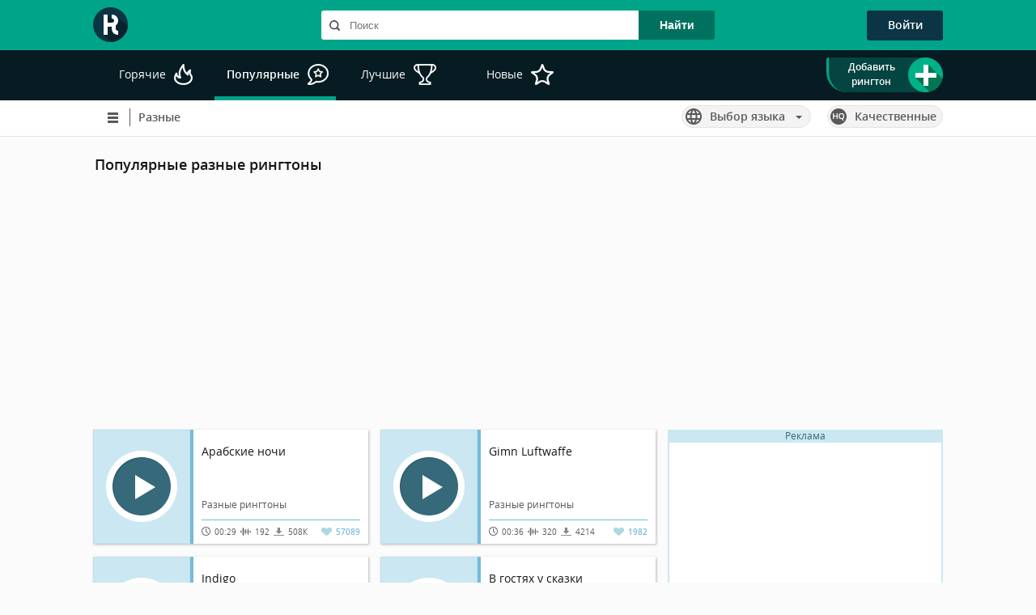

--- FILE ---
content_type: text/html; charset=UTF-8
request_url: https://ringon.site/popularnye-raznye_ringtony
body_size: 9606
content:
<!DOCTYPE HTML>
<html lang="ru" prefix="og: http://ogp.me/ns# article: http://ogp.me/ns/article# profile: http://ogp.me/ns/profile#">
<head>
    <meta property="og:image" content="https://ringon.site/templates/ringon-1/images/logo128.png" /><title>Популярные разные рингтоны скачать на телефон</title><meta name="keywords" content="разные популярные рингтоны мелодии телефон звонок скачать бесплатно слушать онлайн"/> <meta name="description" content="Популярные разные рингтоны скачать на звонок телефона. Популярные и бесплатные мелодии, которые хочется слушать вечно. Доступно прослушивание онлайн каждого рингтона!"/><meta name="robots" content="all" /><meta name="googlebot" content="all" /><link rel="canonical" href="https://ringon.site/popularnye-raznye_ringtony" />
    <meta content="text/html; charset=utf-8" http-equiv="content-type"/>
    <link href='/templates/ringon-1/fonts/opensans.css' rel='stylesheet' type='text/css'/>
    <link rel="shortcut icon" href="/templates/ringon-1/images/favicon.ico"/>
    <script src="https://ajax.googleapis.com/ajax/libs/jquery/2.0.3/jquery.min.js"></script>
    <link rel="stylesheet" href="/templates/ringon-1/assets/css/styles.css?5c4c0fa7f7" media="screen"/>
    <script async src="https://pagead2.googlesyndication.com/pagead/js/adsbygoogle.js?client=ca-pub-6203093982804254"></script>
    <script async src="https://www.googletagmanager.com/gtag/js?id=G-04TMYGV1KQ"></script>
    <script>
        window.dataLayer = window.dataLayer || [];
        function gtag(){dataLayer.push(arguments);}
        gtag('js', new Date());
        gtag('config', 'G-04TMYGV1KQ');
    </script>
</head>
<body>
<div id="dark_scrin"></div>
<div id="loading-layer" style="display:none">Загрузка. Пожалуйста, подождите...</div>
<script type="text/javascript">
<!--
var dle_root       = '/';
var dle_admin      = '';
var dle_login_hash = '';
var dle_group      = 5;
var dle_skin       = 'ringon-1';
var dle_wysiwyg    = '0';
var quick_wysiwyg  = '0';
var dle_act_lang   = ["Да", "Нет", "Ввод", "Отмена", "Сохранить", "Удалить"];
var menu_short     = 'Быстрое редактирование';
var menu_full      = 'Полное редактирование';
var menu_profile   = 'Просмотр профиля';
var menu_send      = 'Отправить сообщение';
var menu_uedit     = 'Админцентр';
var dle_info       = 'Информация';
var dle_confirm    = 'Подтверждение';
var dle_prompt     = 'Ввод информации';
var dle_req_field  = 'Заполните все необходимые поля';
var dle_del_agree  = 'Вы действительно хотите удалить? Данное действие невозможно будет отменить';
var dle_spam_agree = 'Вы действительно хотите отметить пользователя как спамера? Это приведет к удалению всех его комментариев';
var dle_complaint  = 'Укажите текст вашей жалобы для администрации:';
var dle_big_text   = 'Выделен слишком большой участок текста.';
var dle_orfo_title = 'Укажите комментарий для администрации к найденной ошибке на странице';
var dle_p_send     = 'Отправить';
var dle_p_send_ok  = 'Уведомление успешно отправлено';
var dle_save_ok    = 'Изменения успешно сохранены. Обновить страницу?';
var dle_del_news   = 'Удалить статью';
var allow_dle_delete_news   = false;
var dle_search_delay   = false;
var dle_search_value   = '';
$(function(){
	FastSearch();
});
//-->
</script>
<div class="container">
    
    <header class="header">
        <div id="head_row_1">
            <div class="head_container">
                <div class="logo">
                    <a href="/"><img src="/templates/ringon-1/images/logo.png" alt="Ringon" height="43" width="43"/></a>
                </div>
                <div class="header-search">
                    <form method="post" action="/search" id="search-form-top">
    <div class="search-box">
        <input id="inpsearch" name="search-text" type="text" required placeholder="Поиск" onkeydown="onKeyDownTop(event)"
               onkeyup="searchTop(this.value, event)" AUTOCOMPLETE="off"/>
    </div>
    <input type="submit" value="Найти" id="search_submit"/>
    <div id="search_result_top"></div>
</form>


<script type='text/javascript'>
    $(document).ready(function () {
        $('*:not("#search_result_top")').click(function () {
            $("#search_result_top").html('');
        });
    });
</script>
                </div>
                <div class="login-box">
                    
                    


<p style="cursor: pointer" class="thide2" onclick="ShowLogin()" id="login_btn">Войти</p>
<div id="my-login-box" style="display: none" title="Вход на сайт">
    <div id="service_auth_box">
        <a href="https://oauth.vk.com/authorize?client_id=6954707&redirect_uri=https://ringon.site/vk-auth&response_type=code&v=5.107" id="vk_auth_link" target="_blank"
onclick="window.open(this.href,this.target,'width=656,height=378,scrollbars=1,top=200,left='+(window.screen. width/2-326));return false;">
<span id="vk_auth_link_ico" class="auth_link_ico"></span></a>
        <a href="https://connect.ok.ru/oauth/authorize?client_id=1278155520&scope=VALUABLE_ACCESS&response_type=code&redirect_uri=https://ringon.site/ok-auth&display=popup" id="ok_auth_link"  target="_blank" onclick="window.open(this.href,this.target,'width=580,height=307,scrollbars=1,top=200,left='+(window.screen. width/2-290));return false;"><span id="ok_auth_link_ico" class="auth_link_ico"></span></a>
        <!--<a href="https://www.facebook.com/dialog/oauth?client_id=563146160689220&redirect_uri=https://ringon.site/fb-auth&response_type=code&scope=email,public_profile,&display=popup"  id="fb_auth_link"  target="_blank" onclick="window.open(this.href,this.target,'width=600,height=300,scrollbars=1,top=200,left='+(window.screen. width/2-300));return false;">
    <span id="fb_auth_link_ico" class="auth_link_ico"></span></a>-->
        <a href="https://connect.mail.ru/oauth/authorize?client_id=764999&response_type=code&redirect_uri=https://ringon.site/mail-auth" id="mail_auth_link"  target="_blank"
onclick="window.open(this.href,this.target,'width=472,height=373,scrollbars=1,top=200,left='+(window.screen. width/2-236));return false;">
<span id="mail_auth_link_ico" class="auth_link_ico"></span></a>
        <a href="https://oauth.yandex.ru/authorize?response_type=code&client_id=d1a38c9abb2644c1a00dba5409820212&redirect_uri=https://ringon.site/ya-auth&display=popup" id="ya_auth_link" target="_blank"
onclick="window.open(this.href,this.target,'width=500,height=350,scrollbars=1,top=200,left='+(window.screen. width/2-250));return false;">
<span id="ya_auth_link_ico" class="auth_link_ico"></span></a>
        <a href="https://accounts.google.com/o/oauth2/auth?redirect_uri=https://ringon.site/google-auth&response_type=code&client_id=967975503627-u6rp7ihll5j0pdogu0s0ionsc12e5se9.apps.googleusercontent.com&scope=https://www.googleapis.com/auth/userinfo.email+https://www.googleapis.com/auth/userinfo.profile"  id="google_auth_link" target="_blank"
onclick="window.open(this.href,this.target,'width=500,height=550,scrollbars=1,top=200,left='+(window.screen. width/2-250));return false;">
<span id="google_auth_link_ico" class="auth_link_ico"></span></a>
    </div>

    <div id="login_or_block">
        <div class="login_or_line" id="login_or_line_left"></div>
        <div id="login_or_text">Или</div>
        <div class="login_or_line" id="login_or_line_right"></div>
    </div>

    <form method="post">
        <div id="logform" class="radial">
            <input type="text" name="login_name" id="login_name" class="login_input_text" placeholder="Логин"/>
            <input type="password" name="login_password" id="login_password" class="login_input_text"
                   placeholder="Пароль"/>

            <div class="login_form_row">
                <a href="/?do=lostpassword" id="lostpassword_link" class="silka02">Забыли пароль?</a>
            </div>
            <div class="login_form_row" id="login_form_row_2">
                <a id="registration-btn" class="btn btn-md " href="/?do=register">Регистрация</a>
                <button class="btn btn-md fbutton" onclick="submit();" type="submit">
                    <span>Войти</span>
                </button>
            </div>

            <input name="login" type="hidden" id="login" value="submit"/>


        </div>
    </form>
</div>




                </div>
            </div>
        </div>
        <div id="head_row_2">
            <div class="head_container">
                <nav class="sort-box"><div class="link-box " id="link-box-top">
    <a class="" href="/top">
        <span>
            Горячие
        </span>
        <span class="icon icon-top-hot-white"></span>

    </a>
</div>

<div class="link-box active" id="link-box-pop">
    <a class="" href="/popularnye">
        <span>
            Популярные
        </span>
        <span class="icon icon-top-pop-white"></span>
    </a>
</div>

<div class="link-box " id="link-box-best">
    <a class="" href="/luchshie">
        <span>
            Лучшие
        </span>
        <span class="icon icon-top-best-white"></span>
    </a>
</div>


<div class="link-box " id="link-box-new">
    <a class="" href="/novye">
        <span>
            Новые
        </span>
        <span class="icon icon-top-new-white"></span>
    </a>
</div></nav>
                <div class="upload-link">
                    
                    
                    <a style="cursor: pointer;" id="header-uploader-link" onclick="ShowLogin()">
                        <div class="upload_drop_text">
                            <p>Добавить рингтон</p>
                        </div>
                        <span>
                            <span class="icon icon-plus-round-big-green"></span>
                        </span>
                    </a>
                    
                </div>
            </div>
        </div>
        
        <div id="head_row_3">
            <div class="head_container">
                <nav class="menu-link">
                    <script type='text/javascript'>
    $(document).ready(function () {
        $("#cat-but2").hide();

        $("#cat-but").click(function () {
            $("#cat-but").hide();
            $("#cat-but2").show();
            $(".cat-list").fadeIn(200);
            return false; // не производить переход по ссылке
        });

        $("#cat-but2").click(function () {
            $("#cat-but").show();
            $("#cat-but2").hide();
            $(".cat-list").fadeOut(200); // fadeOut - плавное исчезновение
            return false; // не производить переход по ссылке
        });

        $(".xxx").click(function () {
            $(".cat-list").fadeOut();
            $("#cat-but2").hide();
            $("#cat-but").show();
        });

        $(document).mouseup(function () {
            $("#cat-but").show();
            $("#cat-but2").hide();
            $(".cat-list").fadeOut(500); // fadeOut - плавное исчезновение
            //  return false; // не производить переход по ссылке
        });

    });
</script>


<div id="cat-but" class="cat-btn">
    <div class="cat-menu-btn">
        <div class="cat-menu-rect"></div>
        <div class="cat-menu-rect"></div>
        <div class="cat-menu-rect"></div>
    </div>
    <div class="cat-menu-btn-line"></div>
    <a id="cat-but-name1" class="cat-but-name" href="/">Разные</a>

    <div class="clear-both"></div>
</div>
<div id="cat-but2" class="cat-btn">
    <div class="cat-menu-btn">
        <div class="cat-menu-rect"></div>
        <div class="cat-menu-rect"></div>
        <div class="cat-menu-rect"></div>
    </div>
    <div class="cat-menu-btn-line"></div>
    <a id="cat-but-name2" class="cat-but-name" href="/">Разные</a>

    <div class="clear-both"></div>
</div>
<ul class="cat-list">
    <li class="pushy-link"><a class="" href="/popularnye-tancevalnye_ringtony" style="">Танцевальные</a><span class="cat-id-line"></span></li><li class="pushy-link"><a class="" href="/popularnye-klubnye_ringtony" style="">Клубные </a><span class="cat-id-line"></span></li><li class="pushy-link"><a class="" href="/popularnye-rap_ringtony" style="">Рэп </a><span class="cat-id-line"></span></li><li class="pushy-link"><a class="" href="/popularnye-dubstep_ringtony" style="">DubStep </a><span class="cat-id-line"></span></li><li class="pushy-link"><a class="" href="/popularnye-prikolnye_ringtony" style="">Прикольные</a><span class="cat-id-line"></span></li><li class="pushy-link"><a class="" href="/popularnye-ringtony_iz_filmov" style="">из фильмов</a><span class="cat-id-line"></span></li><li class="pushy-link"><a class="" href="/popularnye-ringtony_iz_reklamy" style="">из рекламы</a><span class="cat-id-line"></span></li><li class="pushy-link"><a class="" href="/popularnye-ringtony_shanson" style="">Шансон</a><span class="cat-id-line"></span></li><li class="pushy-link"><a class="" href="/popularnye-rok_ringtony" style="">Рок </a><span class="cat-id-line"></span></li><li class="pushy-link"><a class="" href="/popularnye-retro_ringtony" style="">Ретро </a><span class="cat-id-line"></span></li><li class="pushy-link"><a class="" href="/popularnye-standartnye_ringtony" style="">Стандартные </a><span class="cat-id-line"></span></li><li class="pushy-link"><a class="" href="/popularnye-ringtony_iz_igr" style="">из игр</a><span class="cat-id-line"></span></li><li class="pushy-link"><a class="" href="/popularnye-ringtony_na_mamu_papu" style="">на маму/папу</a><span class="cat-id-line"></span></li><li class="pushy-link"><a class="" href="/popularnye-detskie_ringtony" style="">Детские </a><span class="cat-id-line"></span></li><li class="pushy-link"><a class="" href="/popularnye-romanticheskie_ringtony" style="">Романтические </a><span class="cat-id-line"></span></li><li class="pushy-link"><a class="" href="/popularnye-klassicheskie_ringtony" style="">Классические </a><span class="cat-id-line"></span></li><li class="pushy-link"><a class="" href="/popularnye-zvuki_na_sms_zvonki" style="">на смс</a><span class="cat-id-line"></span></li><li class="pushy-link"><a class="" href="/popularnye-zvuki_zhivotnyh" style="">Звуки животных</a><span class="cat-id-line"></span></li><li class="pushy-link"><a class="" href="/popularnye-3d_zvuki" style="">3d звуки</a><span class="cat-id-line"></span></li><li class="pushy-link"><a class="active" href="/popularnye-raznye_ringtony" style="">Разные</a><span class="cat-id-line"></span></li><li class="pushy-link"><a class="" href="/popularnye-muzyka_dlya_budilnika" style="">для будильника</a><span class="cat-id-line"></span></li><li class="pushy-link"><a class="" href="/popularnye-novogodnie_ringtony" style="">Новогодние </a><span class="cat-id-line"></span></li><li class="pushy-link"><a class="" href="/popularnye-zvuki_prirody" style=""> Звуки природы</a><span class="cat-id-line"></span></li>
</ul>
                </nav>
                <a id="quality-btn" class="btn-round off" href="/popularnye-raznye_ringtony-kachestvenye">
        <span class="icon icon-quality  left"></span>
        <span class="rueng-but-name">Качественные</span></a>
                <div class="filter-lang">
    <script type='text/javascript'>
        $(document).ready(function () {

            $("#rueng-but").click(function () {
                $("#rueng-but").hide();
                $("#rueng-but2").show();
                $(".rueng-list").fadeIn(200);
                return false; // не производить переход по ссылке
            });

            $("#rueng-but2").click(function () {
                $("#rueng-but").show();
                $("#rueng-but2").hide();
                $(".rueng-list").fadeOut(200); // fadeOut - плавное исчезновение
                return false; // не производить переход по ссылке
            });
            $(document).mouseup(function () {
                $("#rueng-but").show();
                $("#rueng-but2").hide();
                $(".rueng-list").fadeOut(500); // fadeOut - плавное исчезновение
                //  return false; // не производить переход по ссылке
            });

        });
    </script>


    <div id="rueng-but" class="rueng-btn">
        <span class="icon icon-lang left "></span>
        <span id="rueng-but-name1" class="rueng-but-name">Выбор языка</span>
        <div class="arrow-down"></div>
    </div>
    <div id="rueng-but2" class="rueng-btn">
        <span class="icon icon-lang left "></span>
        <span id="rueng-but-name2" class="rueng-but-name">Выбор языка</span>
        <div class="arrow-down"></div>
    </div>
    <ul class="rueng-list">
        <li><a class="" href="/popularnye-raznye_ringtony-russkie" style="">Русские</a><span class="cat-id-line"></span></li><li><a class="" href="/popularnye-raznye_ringtony-zarubezhnye" style="">Зарубежные</a><span class="cat-id-line"></span></li><li><a class="" href="/popularnye-raznye_ringtony" style="">Все рингтоны</a><span class="cat-id-line"></span></li>
    </ul>
</div>

            </div>
        </div>
    </header>
    <div class="content">
        
        <div id="mini-panel">
            
            
            <h1>Популярные разные рингтоны </h1>
            
        </div>
        <div class="content-box">
            
            <div id='dle-content'>
<div class="track-list">
    <div class="row">
        <div class="col-side left">
            <div class="track-container j_1447">
    <div class="player-box">
        <div class="jquery-player">
            <div id="jplayer_1447-pop" class="cp-jplayer"></div>
            <div id="cp_container_1447-pop" class="cp-container" >
                <div class="cp-buffer-holder">
                    <div class="cp-buffer-1"></div>
                    <div class="cp-buffer-2"></div>
                </div>
                <div class="cp-progress-holder">
                    <div class="cp-progress-1"></div>
                    <div class="cp-progress-2"></div>
                </div>
                <div class="cp-circle-control"></div>
                <ul class="cp-controls">
                    <li><a class="cp-play" tabindex="1"></a></li>
                    <li><a class="cp-pause" style="display:none;" tabindex="1"></a></li>
                </ul>
            </div>
            <script type="text/javascript">
                $(document).ready(function(){
                    var myCirclePlayer = new CirclePlayer("#jplayer_1447-pop",
                            {
                                mp3: "/?do=get-file&id=1447"
                            }, {
                                cssSelectorAncestor: "#cp_container_1447-pop",
                                supplied: "mp3",
                                swfPath: "/templates/ringon-1/jplayer/js",
                                // wmode: "window",
                                keyEnabled: true,
                                preload: "none"
                            });
                });
            </script>
        </div>
    </div>
    <div class="track-info-box">
        <div class="track-info">

            <a href="/load/21-1-0-1447" class="block-track" title="Арабские ночи
">
                <p class="track-name"> Арабские ночи</p>
                <p class="track-artist"> </p>
                <p class="cat_name">Разные рингтоны</p>
            </a>
            
        </div>
        <div class="track-info-bottom">
            <!--noindex-->
            <a href="/load/21-1-0-1447">
                <p class="downloaded" title="Длительность рингтона">
                    <span class="icon icon-duration"></span>
                    00:29
                </p>

                <p class="downloaded" title="Битрейт">
                    <span class="icon icon-bitrate-grey"></span>
                    192
                </p>
                <p class="downloaded" title="Количество загрузок">
                    <span class="icon icon-download-small-grey"></span>
                    508<!--noindex-->К<!--/noindex--> 
                </p>
            </a>
            <!--/noindex-->
            <div class="rating_place"><div class="rating-box" id='ratig-layerpop-1447' onclick="doMp3Rate('1447', 'pop'); return false;">
    <p class="rate_like" id="rate_likepop_1447"></p>
    <span class="heart_box" id="heart_boxpop_1447"></span>
    <p class="rate_vote" id="rate_votepop_1447">57089</p>
</div>
<div class="rating-box box-2" id='ratig-layer-2pop-1447'>
    <p class="rate_like" id="rate_like_2pop_1447"></p>
    <span class="heart_box" id="heart_box_2pop_1447"></span>
    <p class="rate_vote" id="rate_vote_2pop_1447">57089</p>
</div></div>
        </div>
    </div>
</div>
            <div class="track-container j_9923">
    <div class="player-box">
        <div class="jquery-player">
            <div id="jplayer_9923-pop" class="cp-jplayer"></div>
            <div id="cp_container_9923-pop" class="cp-container" >
                <div class="cp-buffer-holder">
                    <div class="cp-buffer-1"></div>
                    <div class="cp-buffer-2"></div>
                </div>
                <div class="cp-progress-holder">
                    <div class="cp-progress-1"></div>
                    <div class="cp-progress-2"></div>
                </div>
                <div class="cp-circle-control"></div>
                <ul class="cp-controls">
                    <li><a class="cp-play" tabindex="1"></a></li>
                    <li><a class="cp-pause" style="display:none;" tabindex="1"></a></li>
                </ul>
            </div>
            <script type="text/javascript">
                $(document).ready(function(){
                    var myCirclePlayer = new CirclePlayer("#jplayer_9923-pop",
                            {
                                mp3: "/?do=get-file&id=9923"
                            }, {
                                cssSelectorAncestor: "#cp_container_9923-pop",
                                supplied: "mp3",
                                swfPath: "/templates/ringon-1/jplayer/js",
                                // wmode: "window",
                                keyEnabled: true,
                                preload: "none"
                            });
                });
            </script>
        </div>
    </div>
    <div class="track-info-box">
        <div class="track-info">

            <a href="/rington-yanni-hrisomallis-indigo-9923" class="block-track" title="Indigo
Yanni Hrisomallis">
                <p class="track-name"> Indigo</p>
                <p class="track-artist"> Yanni Hrisomallis</p>
                <p class="cat_name">Разные рингтоны</p>
            </a>
            
        </div>
        <div class="track-info-bottom">
            <!--noindex-->
            <a href="/rington-yanni-hrisomallis-indigo-9923">
                <p class="downloaded" title="Длительность рингтона">
                    <span class="icon icon-duration"></span>
                    00:31
                </p>

                <p class="downloaded" title="Битрейт">
                    <span class="icon icon-bitrate-grey"></span>
                    224
                </p>
                <p class="downloaded" title="Количество загрузок">
                    <span class="icon icon-download-small-grey"></span>
                    197<!--noindex-->К<!--/noindex--> 
                </p>
            </a>
            <!--/noindex-->
            <div class="rating_place"><div class="rating-box" id='ratig-layerpop-9923' onclick="doMp3Rate('9923', 'pop'); return false;">
    <p class="rate_like" id="rate_likepop_9923"></p>
    <span class="heart_box" id="heart_boxpop_9923"></span>
    <p class="rate_vote" id="rate_votepop_9923">20135</p>
</div>
<div class="rating-box box-2" id='ratig-layer-2pop-9923'>
    <p class="rate_like" id="rate_like_2pop_9923"></p>
    <span class="heart_box" id="heart_box_2pop_9923"></span>
    <p class="rate_vote" id="rate_vote_2pop_9923">20135</p>
</div></div>
        </div>
    </div>
</div>
        </div>
        <div class="col-center ">
          <div class="track-container j_59713">
    <div class="player-box">
        <div class="jquery-player">
            <div id="jplayer_59713-pop" class="cp-jplayer"></div>
            <div id="cp_container_59713-pop" class="cp-container" >
                <div class="cp-buffer-holder">
                    <div class="cp-buffer-1"></div>
                    <div class="cp-buffer-2"></div>
                </div>
                <div class="cp-progress-holder">
                    <div class="cp-progress-1"></div>
                    <div class="cp-progress-2"></div>
                </div>
                <div class="cp-circle-control"></div>
                <ul class="cp-controls">
                    <li><a class="cp-play" tabindex="1"></a></li>
                    <li><a class="cp-pause" style="display:none;" tabindex="1"></a></li>
                </ul>
            </div>
            <script type="text/javascript">
                $(document).ready(function(){
                    var myCirclePlayer = new CirclePlayer("#jplayer_59713-pop",
                            {
                                mp3: "/?do=get-file&id=59713"
                            }, {
                                cssSelectorAncestor: "#cp_container_59713-pop",
                                supplied: "mp3",
                                swfPath: "/templates/ringon-1/jplayer/js",
                                // wmode: "window",
                                keyEnabled: true,
                                preload: "none"
                            });
                });
            </script>
        </div>
    </div>
    <div class="track-info-box">
        <div class="track-info">

            <a href="/rington-gimn-luftwaffe-59713" class="block-track" title="Gimn Luftwaffe
">
                <p class="track-name"> Gimn Luftwaffe</p>
                <p class="track-artist"> </p>
                <p class="cat_name">Разные рингтоны</p>
            </a>
            
        </div>
        <div class="track-info-bottom">
            <!--noindex-->
            <a href="/rington-gimn-luftwaffe-59713">
                <p class="downloaded" title="Длительность рингтона">
                    <span class="icon icon-duration"></span>
                    00:36
                </p>

                <p class="downloaded" title="Битрейт">
                    <span class="icon icon-bitrate-grey"></span>
                    320
                </p>
                <p class="downloaded" title="Количество загрузок">
                    <span class="icon icon-download-small-grey"></span>
                    4214
                </p>
            </a>
            <!--/noindex-->
            <div class="rating_place"><div class="rating-box" id='ratig-layerpop-59713' onclick="doMp3Rate('59713', 'pop'); return false;">
    <p class="rate_like" id="rate_likepop_59713"></p>
    <span class="heart_box" id="heart_boxpop_59713"></span>
    <p class="rate_vote" id="rate_votepop_59713">1982</p>
</div>
<div class="rating-box box-2" id='ratig-layer-2pop-59713'>
    <p class="rate_like" id="rate_like_2pop_59713"></p>
    <span class="heart_box" id="heart_box_2pop_59713"></span>
    <p class="rate_vote" id="rate_vote_2pop_59713">1982</p>
</div></div>
        </div>
    </div>
</div>
          <div class="track-container j_5927">
    <div class="player-box">
        <div class="jquery-player">
            <div id="jplayer_5927-pop" class="cp-jplayer"></div>
            <div id="cp_container_5927-pop" class="cp-container" >
                <div class="cp-buffer-holder">
                    <div class="cp-buffer-1"></div>
                    <div class="cp-buffer-2"></div>
                </div>
                <div class="cp-progress-holder">
                    <div class="cp-progress-1"></div>
                    <div class="cp-progress-2"></div>
                </div>
                <div class="cp-circle-control"></div>
                <ul class="cp-controls">
                    <li><a class="cp-play" tabindex="1"></a></li>
                    <li><a class="cp-pause" style="display:none;" tabindex="1"></a></li>
                </ul>
            </div>
            <script type="text/javascript">
                $(document).ready(function(){
                    var myCirclePlayer = new CirclePlayer("#jplayer_5927-pop",
                            {
                                mp3: "/?do=get-file&id=5927"
                            }, {
                                cssSelectorAncestor: "#cp_container_5927-pop",
                                supplied: "mp3",
                                swfPath: "/templates/ringon-1/jplayer/js",
                                // wmode: "window",
                                keyEnabled: true,
                                preload: "none"
                            });
                });
            </script>
        </div>
    </div>
    <div class="track-info-box">
        <div class="track-info">

            <a href="/rington-ksilofon-v-gostyah-u-skazki-5927" class="block-track" title="В гостях у сказки
Ксилофон">
                <p class="track-name"> В гостях у сказки</p>
                <p class="track-artist"> Ксилофон</p>
                <p class="cat_name">Разные рингтоны</p>
            </a>
            
        </div>
        <div class="track-info-bottom">
            <!--noindex-->
            <a href="/rington-ksilofon-v-gostyah-u-skazki-5927">
                <p class="downloaded" title="Длительность рингтона">
                    <span class="icon icon-duration"></span>
                    00:26
                </p>

                <p class="downloaded" title="Битрейт">
                    <span class="icon icon-bitrate-grey"></span>
                    128
                </p>
                <p class="downloaded" title="Количество загрузок">
                    <span class="icon icon-download-small-grey"></span>
                    207<!--noindex-->К<!--/noindex--> 
                </p>
            </a>
            <!--/noindex-->
            <div class="rating_place"><div class="rating-box" id='ratig-layerpop-5927' onclick="doMp3Rate('5927', 'pop'); return false;">
    <p class="rate_like" id="rate_likepop_5927"></p>
    <span class="heart_box" id="heart_boxpop_5927"></span>
    <p class="rate_vote" id="rate_votepop_5927">17512</p>
</div>
<div class="rating-box box-2" id='ratig-layer-2pop-5927'>
    <p class="rate_like" id="rate_like_2pop_5927"></p>
    <span class="heart_box" id="heart_box_2pop_5927"></span>
    <p class="rate_vote" id="rate_vote_2pop_5927">17512</p>
</div></div>
        </div>
    </div>
</div>
        </div>

        <div class="col-side right">
          <div class="adv">
              <div class="adv-header">Реклама</div>
              <!-- Ringon_desktop_list_top -->
<ins class="adsbygoogle"
     style="display:block"
     data-ad-client="ca-pub-6203093982804254"
     data-ad-slot="8069953908"
     data-ad-format="auto"
     data-full-width-responsive="true"></ins>
<script>
     (adsbygoogle = window.adsbygoogle || []).push({});
</script>

          </div>
        </div>
    </div>

    <div class="row ">
         <div class="col-side left">
             <div class="track-container j_8310">
    <div class="player-box">
        <div class="jquery-player">
            <div id="jplayer_8310-pop" class="cp-jplayer"></div>
            <div id="cp_container_8310-pop" class="cp-container" >
                <div class="cp-buffer-holder">
                    <div class="cp-buffer-1"></div>
                    <div class="cp-buffer-2"></div>
                </div>
                <div class="cp-progress-holder">
                    <div class="cp-progress-1"></div>
                    <div class="cp-progress-2"></div>
                </div>
                <div class="cp-circle-control"></div>
                <ul class="cp-controls">
                    <li><a class="cp-play" tabindex="1"></a></li>
                    <li><a class="cp-pause" style="display:none;" tabindex="1"></a></li>
                </ul>
            </div>
            <script type="text/javascript">
                $(document).ready(function(){
                    var myCirclePlayer = new CirclePlayer("#jplayer_8310-pop",
                            {
                                mp3: "/?do=get-file&id=8310"
                            }, {
                                cssSelectorAncestor: "#cp_container_8310-pop",
                                supplied: "mp3",
                                swfPath: "/templates/ringon-1/jplayer/js",
                                // wmode: "window",
                                keyEnabled: true,
                                preload: "none"
                            });
                });
            </script>
        </div>
    </div>
    <div class="track-info-box">
        <div class="track-info">

            <a href="/rington-the-xx-intro-ost-8310" class="block-track" title="Intro (OST Проект X: Дорвались)
The XX">
                <p class="track-name"> Intro (OST Проект X: Дорвались)</p>
                <p class="track-artist"> The XX</p>
                <p class="cat_name">Разные рингтоны</p>
            </a>
            
        </div>
        <div class="track-info-bottom">
            <!--noindex-->
            <a href="/rington-the-xx-intro-ost-8310">
                <p class="downloaded" title="Длительность рингтона">
                    <span class="icon icon-duration"></span>
                    01:00
                </p>

                <p class="downloaded" title="Битрейт">
                    <span class="icon icon-bitrate-grey"></span>
                    256
                </p>
                <p class="downloaded" title="Количество загрузок">
                    <span class="icon icon-download-small-grey"></span>
                    4282
                </p>
            </a>
            <!--/noindex-->
            <div class="rating_place"><div class="rating-box" id='ratig-layerpop-8310' onclick="doMp3Rate('8310', 'pop'); return false;">
    <p class="rate_like" id="rate_likepop_8310"></p>
    <span class="heart_box" id="heart_boxpop_8310"></span>
    <p class="rate_vote" id="rate_votepop_8310">603</p>
</div>
<div class="rating-box box-2" id='ratig-layer-2pop-8310'>
    <p class="rate_like" id="rate_like_2pop_8310"></p>
    <span class="heart_box" id="heart_box_2pop_8310"></span>
    <p class="rate_vote" id="rate_vote_2pop_8310">603</p>
</div></div>
        </div>
    </div>
</div>
             <div class="track-container j_9374">
    <div class="player-box">
        <div class="jquery-player">
            <div id="jplayer_9374-pop" class="cp-jplayer"></div>
            <div id="cp_container_9374-pop" class="cp-container" >
                <div class="cp-buffer-holder">
                    <div class="cp-buffer-1"></div>
                    <div class="cp-buffer-2"></div>
                </div>
                <div class="cp-progress-holder">
                    <div class="cp-progress-1"></div>
                    <div class="cp-progress-2"></div>
                </div>
                <div class="cp-circle-control"></div>
                <ul class="cp-controls">
                    <li><a class="cp-play" tabindex="1"></a></li>
                    <li><a class="cp-pause" style="display:none;" tabindex="1"></a></li>
                </ul>
            </div>
            <script type="text/javascript">
                $(document).ready(function(){
                    var myCirclePlayer = new CirclePlayer("#jplayer_9374-pop",
                            {
                                mp3: "/?do=get-file&id=9374"
                            }, {
                                cssSelectorAncestor: "#cp_container_9374-pop",
                                supplied: "mp3",
                                swfPath: "/templates/ringon-1/jplayer/js",
                                // wmode: "window",
                                keyEnabled: true,
                                preload: "none"
                            });
                });
            </script>
        </div>
    </div>
    <div class="track-info-box">
        <div class="track-info">

            <a href="/rington-krasivaya-melodiya-s-uchastiem-fleyty-9374" class="block-track" title="Красивая мелодия с участием флейты
">
                <p class="track-name"> Красивая мелодия с участием флейты</p>
                <p class="track-artist"> </p>
                <p class="cat_name">Разные рингтоны</p>
            </a>
            
        </div>
        <div class="track-info-bottom">
            <!--noindex-->
            <a href="/rington-krasivaya-melodiya-s-uchastiem-fleyty-9374">
                <p class="downloaded" title="Длительность рингтона">
                    <span class="icon icon-duration"></span>
                    00:52
                </p>

                <p class="downloaded" title="Битрейт">
                    <span class="icon icon-bitrate-grey"></span>
                    256
                </p>
                <p class="downloaded" title="Количество загрузок">
                    <span class="icon icon-download-small-grey"></span>
                    24227
                </p>
            </a>
            <!--/noindex-->
            <div class="rating_place"><div class="rating-box" id='ratig-layerpop-9374' onclick="doMp3Rate('9374', 'pop'); return false;">
    <p class="rate_like" id="rate_likepop_9374"></p>
    <span class="heart_box" id="heart_boxpop_9374"></span>
    <p class="rate_vote" id="rate_votepop_9374">3720</p>
</div>
<div class="rating-box box-2" id='ratig-layer-2pop-9374'>
    <p class="rate_like" id="rate_like_2pop_9374"></p>
    <span class="heart_box" id="heart_box_2pop_9374"></span>
    <p class="rate_vote" id="rate_vote_2pop_9374">3720</p>
</div></div>
        </div>
    </div>
</div>
         </div>
         <div class="col-center">
             <div class="track-container j_10203">
    <div class="player-box">
        <div class="jquery-player">
            <div id="jplayer_10203-pop" class="cp-jplayer"></div>
            <div id="cp_container_10203-pop" class="cp-container" >
                <div class="cp-buffer-holder">
                    <div class="cp-buffer-1"></div>
                    <div class="cp-buffer-2"></div>
                </div>
                <div class="cp-progress-holder">
                    <div class="cp-progress-1"></div>
                    <div class="cp-progress-2"></div>
                </div>
                <div class="cp-circle-control"></div>
                <ul class="cp-controls">
                    <li><a class="cp-play" tabindex="1"></a></li>
                    <li><a class="cp-pause" style="display:none;" tabindex="1"></a></li>
                </ul>
            </div>
            <script type="text/javascript">
                $(document).ready(function(){
                    var myCirclePlayer = new CirclePlayer("#jplayer_10203-pop",
                            {
                                mp3: "/?do=get-file&id=10203"
                            }, {
                                cssSelectorAncestor: "#cp_container_10203-pop",
                                supplied: "mp3",
                                swfPath: "/templates/ringon-1/jplayer/js",
                                // wmode: "window",
                                keyEnabled: true,
                                preload: "none"
                            });
                });
            </script>
        </div>
    </div>
    <div class="track-info-box">
        <div class="track-info">

            <a href="/rington-ingrid-kup-i-will-not-die-10203" class="block-track" title="I will not die
Ingrid Kup">
                <p class="track-name"> I will not die</p>
                <p class="track-artist"> Ingrid Kup</p>
                <p class="cat_name">Разные рингтоны</p>
            </a>
            
        </div>
        <div class="track-info-bottom">
            <!--noindex-->
            <a href="/rington-ingrid-kup-i-will-not-die-10203">
                <p class="downloaded" title="Длительность рингтона">
                    <span class="icon icon-duration"></span>
                    00:33
                </p>

                <p class="downloaded" title="Битрейт">
                    <span class="icon icon-bitrate-grey"></span>
                    320
                </p>
                <p class="downloaded" title="Количество загрузок">
                    <span class="icon icon-download-small-grey"></span>
                    7021
                </p>
            </a>
            <!--/noindex-->
            <div class="rating_place"><div class="rating-box" id='ratig-layerpop-10203' onclick="doMp3Rate('10203', 'pop'); return false;">
    <p class="rate_like" id="rate_likepop_10203"></p>
    <span class="heart_box" id="heart_boxpop_10203"></span>
    <p class="rate_vote" id="rate_votepop_10203">1563</p>
</div>
<div class="rating-box box-2" id='ratig-layer-2pop-10203'>
    <p class="rate_like" id="rate_like_2pop_10203"></p>
    <span class="heart_box" id="heart_box_2pop_10203"></span>
    <p class="rate_vote" id="rate_vote_2pop_10203">1563</p>
</div></div>
        </div>
    </div>
</div>
             <div class="track-container j_61834">
    <div class="player-box">
        <div class="jquery-player">
            <div id="jplayer_61834-pop" class="cp-jplayer"></div>
            <div id="cp_container_61834-pop" class="cp-container" >
                <div class="cp-buffer-holder">
                    <div class="cp-buffer-1"></div>
                    <div class="cp-buffer-2"></div>
                </div>
                <div class="cp-progress-holder">
                    <div class="cp-progress-1"></div>
                    <div class="cp-progress-2"></div>
                </div>
                <div class="cp-circle-control"></div>
                <ul class="cp-controls">
                    <li><a class="cp-play" tabindex="1"></a></li>
                    <li><a class="cp-pause" style="display:none;" tabindex="1"></a></li>
                </ul>
            </div>
            <script type="text/javascript">
                $(document).ready(function(){
                    var myCirclePlayer = new CirclePlayer("#jplayer_61834-pop",
                            {
                                mp3: "/?do=get-file&id=61834"
                            }, {
                                cssSelectorAncestor: "#cp_container_61834-pop",
                                supplied: "mp3",
                                swfPath: "/templates/ringon-1/jplayer/js",
                                // wmode: "window",
                                keyEnabled: true,
                                preload: "none"
                            });
                });
            </script>
        </div>
    </div>
    <div class="track-info-box">
        <div class="track-info">

            <a href="/rington-jerry-heil-alyona-alyona-teresa-maria-61834" class="block-track" title="Teresa & Maria
Jerry Heil & alyona alyona">
                <p class="track-name"> Teresa & Maria</p>
                <p class="track-artist"> Jerry Heil & alyona alyona</p>
                <p class="cat_name">Разные рингтоны</p>
            </a>
            
        </div>
        <div class="track-info-bottom">
            <!--noindex-->
            <a href="/rington-jerry-heil-alyona-alyona-teresa-maria-61834">
                <p class="downloaded" title="Длительность рингтона">
                    <span class="icon icon-duration"></span>
                    00:33
                </p>

                <p class="downloaded" title="Битрейт">
                    <span class="icon icon-bitrate-grey"></span>
                    320
                </p>
                <p class="downloaded" title="Количество загрузок">
                    <span class="icon icon-download-small-grey"></span>
                    20122
                </p>
            </a>
            <!--/noindex-->
            <div class="rating_place"><div class="rating-box" id='ratig-layerpop-61834' onclick="doMp3Rate('61834', 'pop'); return false;">
    <p class="rate_like" id="rate_likepop_61834"></p>
    <span class="heart_box" id="heart_boxpop_61834"></span>
    <p class="rate_vote" id="rate_votepop_61834">8617</p>
</div>
<div class="rating-box box-2" id='ratig-layer-2pop-61834'>
    <p class="rate_like" id="rate_like_2pop_61834"></p>
    <span class="heart_box" id="heart_box_2pop_61834"></span>
    <p class="rate_vote" id="rate_vote_2pop_61834">8617</p>
</div></div>
        </div>
    </div>
</div>
         </div>
         <div class="col-side right">
             <div class="track-container j_5968">
    <div class="player-box">
        <div class="jquery-player">
            <div id="jplayer_5968-pop" class="cp-jplayer"></div>
            <div id="cp_container_5968-pop" class="cp-container" >
                <div class="cp-buffer-holder">
                    <div class="cp-buffer-1"></div>
                    <div class="cp-buffer-2"></div>
                </div>
                <div class="cp-progress-holder">
                    <div class="cp-progress-1"></div>
                    <div class="cp-progress-2"></div>
                </div>
                <div class="cp-circle-control"></div>
                <ul class="cp-controls">
                    <li><a class="cp-play" tabindex="1"></a></li>
                    <li><a class="cp-pause" style="display:none;" tabindex="1"></a></li>
                </ul>
            </div>
            <script type="text/javascript">
                $(document).ready(function(){
                    var myCirclePlayer = new CirclePlayer("#jplayer_5968-pop",
                            {
                                mp3: "/?do=get-file&id=5968"
                            }, {
                                cssSelectorAncestor: "#cp_container_5968-pop",
                                supplied: "mp3",
                                swfPath: "/templates/ringon-1/jplayer/js",
                                // wmode: "window",
                                keyEnabled: true,
                                preload: "none"
                            });
                });
            </script>
        </div>
    </div>
    <div class="track-info-box">
        <div class="track-info">

            <a href="/rington-ksilofon-ave-maria-5968" class="block-track" title="Ave-Maria
ксилофон">
                <p class="track-name"> Ave-Maria</p>
                <p class="track-artist"> ксилофон</p>
                <p class="cat_name">Разные рингтоны</p>
            </a>
            
        </div>
        <div class="track-info-bottom">
            <!--noindex-->
            <a href="/rington-ksilofon-ave-maria-5968">
                <p class="downloaded" title="Длительность рингтона">
                    <span class="icon icon-duration"></span>
                    00:16
                </p>

                <p class="downloaded" title="Битрейт">
                    <span class="icon icon-bitrate-grey"></span>
                    128
                </p>
                <p class="downloaded" title="Количество загрузок">
                    <span class="icon icon-download-small-grey"></span>
                    1442
                </p>
            </a>
            <!--/noindex-->
            <div class="rating_place"><div class="rating-box" id='ratig-layerpop-5968' onclick="doMp3Rate('5968', 'pop'); return false;">
    <p class="rate_like" id="rate_likepop_5968"></p>
    <span class="heart_box" id="heart_boxpop_5968"></span>
    <p class="rate_vote" id="rate_votepop_5968">123</p>
</div>
<div class="rating-box box-2" id='ratig-layer-2pop-5968'>
    <p class="rate_like" id="rate_like_2pop_5968"></p>
    <span class="heart_box" id="heart_box_2pop_5968"></span>
    <p class="rate_vote" id="rate_vote_2pop_5968">123</p>
</div></div>
        </div>
    </div>
</div>
             <div class="track-container j_35951">
    <div class="player-box">
        <div class="jquery-player">
            <div id="jplayer_35951-pop" class="cp-jplayer"></div>
            <div id="cp_container_35951-pop" class="cp-container" >
                <div class="cp-buffer-holder">
                    <div class="cp-buffer-1"></div>
                    <div class="cp-buffer-2"></div>
                </div>
                <div class="cp-progress-holder">
                    <div class="cp-progress-1"></div>
                    <div class="cp-progress-2"></div>
                </div>
                <div class="cp-circle-control"></div>
                <ul class="cp-controls">
                    <li><a class="cp-play" tabindex="1"></a></li>
                    <li><a class="cp-pause" style="display:none;" tabindex="1"></a></li>
                </ul>
            </div>
            <script type="text/javascript">
                $(document).ready(function(){
                    var myCirclePlayer = new CirclePlayer("#jplayer_35951-pop",
                            {
                                mp3: "/?do=get-file&id=35951"
                            }, {
                                cssSelectorAncestor: "#cp_container_35951-pop",
                                supplied: "mp3",
                                swfPath: "/templates/ringon-1/jplayer/js",
                                // wmode: "window",
                                keyEnabled: true,
                                preload: "none"
                            });
                });
            </script>
        </div>
    </div>
    <div class="track-info-box">
        <div class="track-info">

            <a href="/rington-kurtlar-vadisi-pusu-cendere-35951" class="block-track" title="Cendere 
Kurtlar Vadisi Pusu">
                <p class="track-name"> Cendere </p>
                <p class="track-artist"> Kurtlar Vadisi Pusu</p>
                <p class="cat_name">Разные рингтоны</p>
            </a>
            
        </div>
        <div class="track-info-bottom">
            <!--noindex-->
            <a href="/rington-kurtlar-vadisi-pusu-cendere-35951">
                <p class="downloaded" title="Длительность рингтона">
                    <span class="icon icon-duration"></span>
                    01:53
                </p>

                <p class="downloaded" title="Битрейт">
                    <span class="icon icon-bitrate-grey"></span>
                    128
                </p>
                <p class="downloaded" title="Количество загрузок">
                    <span class="icon icon-download-small-grey"></span>
                    1250
                </p>
            </a>
            <!--/noindex-->
            <div class="rating_place"><div class="rating-box" id='ratig-layerpop-35951' onclick="doMp3Rate('35951', 'pop'); return false;">
    <p class="rate_like" id="rate_likepop_35951"></p>
    <span class="heart_box" id="heart_boxpop_35951"></span>
    <p class="rate_vote" id="rate_votepop_35951">226</p>
</div>
<div class="rating-box box-2" id='ratig-layer-2pop-35951'>
    <p class="rate_like" id="rate_like_2pop_35951"></p>
    <span class="heart_box" id="heart_box_2pop_35951"></span>
    <p class="rate_vote" id="rate_vote_2pop_35951">226</p>
</div></div>
        </div>
    </div>
</div>
         </div>
    </div>

    <div class="row ">
        <div class="col-side left">
          <div class="adv">
              <div class="adv-header">Реклама</div>
              <!-- Ringon_desktop_list_bottom -->
<ins class="adsbygoogle"
     style="display:block"
     data-ad-client="ca-pub-6203093982804254"
     data-ad-slot="9614103894"
     data-ad-format="auto"
     data-full-width-responsive="true"></ins>
<script>
     (adsbygoogle = window.adsbygoogle || []).push({});
</script>
          </div>
        </div>
        <div class="col-center">
          <div class="track-container j_6517">
    <div class="player-box">
        <div class="jquery-player">
            <div id="jplayer_6517-pop" class="cp-jplayer"></div>
            <div id="cp_container_6517-pop" class="cp-container" >
                <div class="cp-buffer-holder">
                    <div class="cp-buffer-1"></div>
                    <div class="cp-buffer-2"></div>
                </div>
                <div class="cp-progress-holder">
                    <div class="cp-progress-1"></div>
                    <div class="cp-progress-2"></div>
                </div>
                <div class="cp-circle-control"></div>
                <ul class="cp-controls">
                    <li><a class="cp-play" tabindex="1"></a></li>
                    <li><a class="cp-pause" style="display:none;" tabindex="1"></a></li>
                </ul>
            </div>
            <script type="text/javascript">
                $(document).ready(function(){
                    var myCirclePlayer = new CirclePlayer("#jplayer_6517-pop",
                            {
                                mp3: "/?do=get-file&id=6517"
                            }, {
                                cssSelectorAncestor: "#cp_container_6517-pop",
                                supplied: "mp3",
                                swfPath: "/templates/ringon-1/jplayer/js",
                                // wmode: "window",
                                keyEnabled: true,
                                preload: "none"
                            });
                });
            </script>
        </div>
    </div>
    <div class="track-info-box">
        <div class="track-info">

            <a href="/rington-didyulya-arabika-6517" class="block-track" title="Арабика
Дидюля">
                <p class="track-name"> Арабика</p>
                <p class="track-artist"> Дидюля</p>
                <p class="cat_name">Разные рингтоны</p>
            </a>
            
        </div>
        <div class="track-info-bottom">
            <!--noindex-->
            <a href="/rington-didyulya-arabika-6517">
                <p class="downloaded" title="Длительность рингтона">
                    <span class="icon icon-duration"></span>
                    01:03
                </p>

                <p class="downloaded" title="Битрейт">
                    <span class="icon icon-bitrate-grey"></span>
                    128
                </p>
                <p class="downloaded" title="Количество загрузок">
                    <span class="icon icon-download-small-grey"></span>
                    5086
                </p>
            </a>
            <!--/noindex-->
            <div class="rating_place"><div class="rating-box" id='ratig-layerpop-6517' onclick="doMp3Rate('6517', 'pop'); return false;">
    <p class="rate_like" id="rate_likepop_6517"></p>
    <span class="heart_box" id="heart_boxpop_6517"></span>
    <p class="rate_vote" id="rate_votepop_6517">1405</p>
</div>
<div class="rating-box box-2" id='ratig-layer-2pop-6517'>
    <p class="rate_like" id="rate_like_2pop_6517"></p>
    <span class="heart_box" id="heart_box_2pop_6517"></span>
    <p class="rate_vote" id="rate_vote_2pop_6517">1405</p>
</div></div>
        </div>
    </div>
</div>
          <div class="track-container j_13593">
    <div class="player-box">
        <div class="jquery-player">
            <div id="jplayer_13593-pop" class="cp-jplayer"></div>
            <div id="cp_container_13593-pop" class="cp-container" >
                <div class="cp-buffer-holder">
                    <div class="cp-buffer-1"></div>
                    <div class="cp-buffer-2"></div>
                </div>
                <div class="cp-progress-holder">
                    <div class="cp-progress-1"></div>
                    <div class="cp-progress-2"></div>
                </div>
                <div class="cp-circle-control"></div>
                <ul class="cp-controls">
                    <li><a class="cp-play" tabindex="1"></a></li>
                    <li><a class="cp-pause" style="display:none;" tabindex="1"></a></li>
                </ul>
            </div>
            <script type="text/javascript">
                $(document).ready(function(){
                    var myCirclePlayer = new CirclePlayer("#jplayer_13593-pop",
                            {
                                mp3: "/?do=get-file&id=13593"
                            }, {
                                cssSelectorAncestor: "#cp_container_13593-pop",
                                supplied: "mp3",
                                swfPath: "/templates/ringon-1/jplayer/js",
                                // wmode: "window",
                                keyEnabled: true,
                                preload: "none"
                            });
                });
            </script>
        </div>
    </div>
    <div class="track-info-box">
        <div class="track-info">

            <a href="/rington-natural-blues-13593" class="block-track" title="Natural Blues
">
                <p class="track-name"> Natural Blues</p>
                <p class="track-artist"> </p>
                <p class="cat_name">Разные рингтоны</p>
            </a>
            
        </div>
        <div class="track-info-bottom">
            <!--noindex-->
            <a href="/rington-natural-blues-13593">
                <p class="downloaded" title="Длительность рингтона">
                    <span class="icon icon-duration"></span>
                    00:35
                </p>

                <p class="downloaded" title="Битрейт">
                    <span class="icon icon-bitrate-grey"></span>
                    128
                </p>
                <p class="downloaded" title="Количество загрузок">
                    <span class="icon icon-download-small-grey"></span>
                    2663
                </p>
            </a>
            <!--/noindex-->
            <div class="rating_place"><div class="rating-box" id='ratig-layerpop-13593' onclick="doMp3Rate('13593', 'pop'); return false;">
    <p class="rate_like" id="rate_likepop_13593"></p>
    <span class="heart_box" id="heart_boxpop_13593"></span>
    <p class="rate_vote" id="rate_votepop_13593">736</p>
</div>
<div class="rating-box box-2" id='ratig-layer-2pop-13593'>
    <p class="rate_like" id="rate_like_2pop_13593"></p>
    <span class="heart_box" id="heart_box_2pop_13593"></span>
    <p class="rate_vote" id="rate_vote_2pop_13593">736</p>
</div></div>
        </div>
    </div>
</div>
        </div>
        <div class="col-side right">
          <div class="track-container j_4719">
    <div class="player-box">
        <div class="jquery-player">
            <div id="jplayer_4719-pop" class="cp-jplayer"></div>
            <div id="cp_container_4719-pop" class="cp-container" >
                <div class="cp-buffer-holder">
                    <div class="cp-buffer-1"></div>
                    <div class="cp-buffer-2"></div>
                </div>
                <div class="cp-progress-holder">
                    <div class="cp-progress-1"></div>
                    <div class="cp-progress-2"></div>
                </div>
                <div class="cp-circle-control"></div>
                <ul class="cp-controls">
                    <li><a class="cp-play" tabindex="1"></a></li>
                    <li><a class="cp-pause" style="display:none;" tabindex="1"></a></li>
                </ul>
            </div>
            <script type="text/javascript">
                $(document).ready(function(){
                    var myCirclePlayer = new CirclePlayer("#jplayer_4719-pop",
                            {
                                mp3: "/?do=get-file&id=4719"
                            }, {
                                cssSelectorAncestor: "#cp_container_4719-pop",
                                supplied: "mp3",
                                swfPath: "/templates/ringon-1/jplayer/js",
                                // wmode: "window",
                                keyEnabled: true,
                                preload: "none"
                            });
                });
            </script>
        </div>
    </div>
    <div class="track-info-box">
        <div class="track-info">

            <a href="/rington-robert-miles-atlantis-4719" class="block-track" title="Atlantis
Robert Miles">
                <p class="track-name"> Atlantis</p>
                <p class="track-artist"> Robert Miles</p>
                <p class="cat_name">Разные рингтоны</p>
            </a>
            
        </div>
        <div class="track-info-bottom">
            <!--noindex-->
            <a href="/rington-robert-miles-atlantis-4719">
                <p class="downloaded" title="Длительность рингтона">
                    <span class="icon icon-duration"></span>
                    00:25
                </p>

                <p class="downloaded" title="Битрейт">
                    <span class="icon icon-bitrate-grey"></span>
                    180
                </p>
                <p class="downloaded" title="Количество загрузок">
                    <span class="icon icon-download-small-grey"></span>
                    3789
                </p>
            </a>
            <!--/noindex-->
            <div class="rating_place"><div class="rating-box" id='ratig-layerpop-4719' onclick="doMp3Rate('4719', 'pop'); return false;">
    <p class="rate_like" id="rate_likepop_4719"></p>
    <span class="heart_box" id="heart_boxpop_4719"></span>
    <p class="rate_vote" id="rate_votepop_4719">720</p>
</div>
<div class="rating-box box-2" id='ratig-layer-2pop-4719'>
    <p class="rate_like" id="rate_like_2pop_4719"></p>
    <span class="heart_box" id="heart_box_2pop_4719"></span>
    <p class="rate_vote" id="rate_vote_2pop_4719">720</p>
</div></div>
        </div>
    </div>
</div>
          <div class="track-container j_26487">
    <div class="player-box">
        <div class="jquery-player">
            <div id="jplayer_26487-pop" class="cp-jplayer"></div>
            <div id="cp_container_26487-pop" class="cp-container" >
                <div class="cp-buffer-holder">
                    <div class="cp-buffer-1"></div>
                    <div class="cp-buffer-2"></div>
                </div>
                <div class="cp-progress-holder">
                    <div class="cp-progress-1"></div>
                    <div class="cp-progress-2"></div>
                </div>
                <div class="cp-circle-control"></div>
                <ul class="cp-controls">
                    <li><a class="cp-play" tabindex="1"></a></li>
                    <li><a class="cp-pause" style="display:none;" tabindex="1"></a></li>
                </ul>
            </div>
            <script type="text/javascript">
                $(document).ready(function(){
                    var myCirclePlayer = new CirclePlayer("#jplayer_26487-pop",
                            {
                                mp3: "/?do=get-file&id=26487"
                            }, {
                                cssSelectorAncestor: "#cp_container_26487-pop",
                                supplied: "mp3",
                                swfPath: "/templates/ringon-1/jplayer/js",
                                // wmode: "window",
                                keyEnabled: true,
                                preload: "none"
                            });
                });
            </script>
        </div>
    </div>
    <div class="track-info-box">
        <div class="track-info">

            <a href="/rington-bumer-mobilnik-26487" class="block-track" title="Бумер - Мобильник 
">
                <p class="track-name"> Бумер - Мобильник </p>
                <p class="track-artist"> </p>
                <p class="cat_name">Разные рингтоны</p>
            </a>
            
        </div>
        <div class="track-info-bottom">
            <!--noindex-->
            <a href="/rington-bumer-mobilnik-26487">
                <p class="downloaded" title="Длительность рингтона">
                    <span class="icon icon-duration"></span>
                    00:50
                </p>

                <p class="downloaded" title="Битрейт">
                    <span class="icon icon-bitrate-grey"></span>
                    256
                </p>
                <p class="downloaded" title="Количество загрузок">
                    <span class="icon icon-download-small-grey"></span>
                    9238
                </p>
            </a>
            <!--/noindex-->
            <div class="rating_place"><div class="rating-box" id='ratig-layerpop-26487' onclick="doMp3Rate('26487', 'pop'); return false;">
    <p class="rate_like" id="rate_likepop_26487"></p>
    <span class="heart_box" id="heart_boxpop_26487"></span>
    <p class="rate_vote" id="rate_votepop_26487">1902</p>
</div>
<div class="rating-box box-2" id='ratig-layer-2pop-26487'>
    <p class="rate_like" id="rate_like_2pop_26487"></p>
    <span class="heart_box" id="heart_box_2pop_26487"></span>
    <p class="rate_vote" id="rate_vote_2pop_26487">1902</p>
</div></div>
        </div>
    </div>
</div>

        </div>
    </div>


</div>

</div>
        </div>
        <div class="content-pagination">
    <div class="pagination-box">
       <ul>
           <li class="active"> <a href="/popularnye-raznye_ringtony">1</a> </li><li class=""> <a href="/popularnye-raznye_ringtony&page=2">2</a> </li><li class=""> <a href="/popularnye-raznye_ringtony&page=3">3</a> </li><li class=""> <a href="/popularnye-raznye_ringtony&page=4">4</a> </li><li class=""> <a href="/popularnye-raznye_ringtony&page=5">5</a> </li><li> <a href="/popularnye-raznye_ringtony&page=2" title="На следующую" rel="next">></a> </li><li> <a href="/popularnye-raznye_ringtony&page=72" title="На последнюю" rel="last">>></a> </li>
       </ul>
    </div>
</div>
<div class="adv-box align-center adv-pagination">
    
</div>
    </div>
    <div class="soc-net">
    <p class="soc-head">Подписывайся на наши группы:</p>
    <div class="soc-btn-box">
        <a class="soc-btn" id="soc-vk-btn" href="https://vk.com/myringon" target="_blank" rel="noreferrer"></a>
        <a class="soc-btn" id="soc-fb-btn" href="https://www.facebook.com/groups/ringon" target="_blank" rel="noreferrer"></a>
        <a class="soc-btn" id="soc-tw-btn" href="https://twitter.com/myringon" target="_blank" rel="noreferrer"></a>
        <a class="soc-btn" id="soc-instagramm-btn" href="https://www.instagram.com/myringon" target="_blank" rel="noreferrer"></a>
        <a class="soc-btn" id="soc-ok-btn" href="https://ok.ru/group/52811289854139" target="_blank" rel="noreferrer"></a>
        <a class="soc-btn" id="soc-gg-btn" href="https://www.youtube.com/channel/UCf-vnu-RaCvrvLBo26bq51g" target="_blank" rel="noreferrer"></a>
        <a class="soc-btn" id="soc-mailru-btn" href="https://my.mail.ru/community/ringon" target="_blank" rel="noreferrer"></a>
    </div>
</div>
    <div class="footer-top"> <div class="footer-content">Ищите популярные разные рингтоны? Вы можете скачать их на нашем портале авторских рингтонов. Бесплатная коллекция популярных разных звонков на телефон, удивит своей уникальностью и, несомненно, порадует Вас многогранностью звуков. Возможность слушать мелодии перед загрузкой, заключается в красивом и функциональном онлайн - плеере. Найти популярные разные нарезки музыки на любой вкус, поможет поиск, сортировки композиций и фильтры популярных разных рингтонов. 
Ringon - Авторские рингтоны со всего света! Ура! Теперь все рингтоны доступны в формате m4r для айфона (iPhone)!</div></div>
    
    <div id="footer_buffer"></div>
</div>
<!--noindex-->
<footer class="footer">
    <div class="footer-content">
        <div class="row">
            <div>
                <a href="/feedback" class="btn btn-green">Жалобы и предложения</a>
            </div>
            <div>
                <a href="/rules" id="rules-link">Правила пользования</a><br/>
                <a href="/black-list">Запрещенный список</a>
            </div>
            <div>
                <a id="feedback" href="/feedback" rel="nofollow">Связь с администрацией (Contact Us)</a><br/>
                <a id="rightholders" href="/?do=rightholders" rel="nofollow">Для правообладателей/Copyright
                    (DMCA)</a><br/>
            </div>
            <div>
                <a href="/feedback" rel="nofollow">Рекламодателям</a><br/>
                <a href="/?action=mobile">Мобильная версия</a>
            </div>
            <div>
                <a href="/privacy-policy">Политика конфиденциальности</a><br/>
            </div>
        </div>
        <div class="row row-2">
            Все права на рингтоны принадлежат их владельцам © 2026
        </div>
        <div class="row row-2">
            Время работы модераторов: пн-пт 09:00-17:00, сб-вс - плавающий час.
        </div>
    </div>
</footer>
<!--/noindex-->
<script src="/templates/ringon-1/assets/js/main.js?1" type="text/javascript"></script>

<script type="application/ld+json">
    {
        "@context" : "http://schema.org",
        "@type" : "Organization",
        "name" : "ringon.site",
        "url" : "https://ringon.site",
        "sameAs" : [
            "https://vk.com/myringon",
            "https://www.facebook.com/myringon/",
            "https://twitter.com/myringon",
            "https://ok.ru/group/52811289854139",
            "https://plus.google.com/+ringonthebestringtones"
        ]
    }
</script>
<script defer src="https://static.cloudflareinsights.com/beacon.min.js/vcd15cbe7772f49c399c6a5babf22c1241717689176015" integrity="sha512-ZpsOmlRQV6y907TI0dKBHq9Md29nnaEIPlkf84rnaERnq6zvWvPUqr2ft8M1aS28oN72PdrCzSjY4U6VaAw1EQ==" data-cf-beacon='{"version":"2024.11.0","token":"51f229f40cd04225bc78bfaa4600fd8d","r":1,"server_timing":{"name":{"cfCacheStatus":true,"cfEdge":true,"cfExtPri":true,"cfL4":true,"cfOrigin":true,"cfSpeedBrain":true},"location_startswith":null}}' crossorigin="anonymous"></script>
</body>
</html>

--- FILE ---
content_type: text/html; charset=utf-8
request_url: https://www.google.com/recaptcha/api2/aframe
body_size: 266
content:
<!DOCTYPE HTML><html><head><meta http-equiv="content-type" content="text/html; charset=UTF-8"></head><body><script nonce="nZhybMAgbYrv3w7zyHz0MA">/** Anti-fraud and anti-abuse applications only. See google.com/recaptcha */ try{var clients={'sodar':'https://pagead2.googlesyndication.com/pagead/sodar?'};window.addEventListener("message",function(a){try{if(a.source===window.parent){var b=JSON.parse(a.data);var c=clients[b['id']];if(c){var d=document.createElement('img');d.src=c+b['params']+'&rc='+(localStorage.getItem("rc::a")?sessionStorage.getItem("rc::b"):"");window.document.body.appendChild(d);sessionStorage.setItem("rc::e",parseInt(sessionStorage.getItem("rc::e")||0)+1);localStorage.setItem("rc::h",'1768736782358');}}}catch(b){}});window.parent.postMessage("_grecaptcha_ready", "*");}catch(b){}</script></body></html>

--- FILE ---
content_type: text/css; charset=utf-8
request_url: https://ringon.site/templates/ringon-1/assets/css/styles.css?5c4c0fa7f7
body_size: 16553
content:
.tech-notification{background:#fec745;height:60px;margin-top:22px}.tech-notification *{color:#000}.tech-notification .btn{background:#fff;width:200px;height:37px;border:2px #000 solid;border-radius:5px;font-size:18px;line-height:31px;font-weight:600;margin:11px 15px 0;float:right;transition:0.2s;color:#000}.tech-notification .btn:hover{box-shadow:2px 2px 3px 1px RGBA(0, 0, 0, 0.6);transition:0.2s;background:#ececec}.tech-notification .col-1{float:left;width:79px;height:100%}.tech-notification .col-1 .icon{margin:10px 20px}.notification-delimiter{height:100%;width:20px;background:url("../../images/delimiter.png") no-repeat repeat}  .notification-delimiter.pos-1{float:left}  .tech-notification .col-2{float:left;width:888px;height:100%;padding:0 40px}  .tech-notification .col-2 p{display:inline-block;margin:7px 15px;font-size:18px;font-weight:600;text-align:center;line-height:20px}  .tech-notification .col-3{float:right;width:63px;height:100%}  .tech-notification .close-btn{margin:5px 6px;cursor:pointer;float:right}  .tech-notification .close-btn:hover{background-position:-218px -136px}  .tech-notification .icon{display:inline-block;background:url("../../images/main_sprite.png") no-repeat}  .tech-notification .icon-alert-big-black{width:39px;height:39px;background-position:-176px -158px}  .tech-notification .icon-close-big-black{width:17px;height:17px;background-position:-218px -119px}  html,body,div,ul,ol,li,dl,dt,dd,h1,h2,h3,h4,h5,h6,pre,form,p,blockquote,fieldset,input{margin:0;padding:0}  body{background:#fbfbfb;color:#151515;font-family:'Open Sans', sans-serif;height:100%;width:100%;font-size:14px}  body *{box-sizing:border-box;list-style:none}  html{min-height:100%;position:relative}  body a{color:#000000;text-decoration:none;cursor:pointer}  .left{float:left}  .right{float:right}  .icon{display:inline-block;background:url("/templates/ringon-1/images/main_sprite.png") no-repeat}  .icon-arrow-right-green{width:11px;height:15px;background-position:-70px -8px}  .icon-arrow-separate-down-black{width:28px;height:28px;background-position:-1px -1px}  .icon-arrow-down-small-white{width:10px;height:4px;background-position:-40px -14px}  .icon-arrow-down-bold-white{width:20px;height:12px;background-position:-70px -227px}  .icon-arrow-top-bold-white{width:20px;height:12px;background-position:-90px -227px}  .icon-arrow-down-bold-grey{width:20px;height:12px;background-position:-70px -239px}  .icon-arrow-top-bold-grey{width:20px;height:12px;background-position:-90px -239px}  .icon-tag-small-grey{width:10px;height:10px;background-position:-101px -11px}  .icon-tag-dark{width:12px;height:12px;background-position:-129px -10px}  .icon-share-grey{width:20px;height:19px;background-position:-155px -6px}  .icon-share-white{width:11px;height:13px;background-position:-190px -8px}  .icon-mouse-grey{width:9px;height:12px;background-position:-221px -4px}  .icon-mouse-grey:hover{cursor:pointer;background-position:-221px -16px}  .icon-mouse-black{width:9px;height:12px;background-position:-221px -16px}  .icon-eye-grey{width:12px;height:9px;background-position:-9px -41px}  .icon-eye-dark{width:15px;height:8px;background-position:-38px -41px}  .icon-catalog-white{width:14px;height:11px;background-position:-68px -38px}  .icon-catalog-dark{width:16px;height:12px;background-position:-98px -37px}  .icon-catalog-grey{width:13px;height:10px;background-position:-129px -38px}  .icon-bitrate-grey{width:13px;height:10px;background-position:-220px -99px}  .icon-catalog-dark-2{width:12px;height:12px;background-position:-159px -38px}  .icon-calendar-dark{width:11px;height:12px;background-position:-191px -39px}  .icon-search-dark{width:13px;height:13px;background-position:-221px -38px}  .icon-msg-yellow{width:14px;height:10px;background-position:-8px -69px}  .icon-msg-new-white{width:14px;height:16px;background-position:-38px -67px}  .icon-msg-white{width:14px;height:10px;background-position:-68px -70px}  .icon-melody-grey{width:13px;height:10px;background-position:-98px -71px}  .icon-download-small-grey{width:13px;height:10px;background-position:-130px -70px}  .icon-download-dark{width:12px;height:16px;background-position:-158px -66px}  .icon-plus-dark{width:12px;height:12px;background-position:-189px -69px}  .icon-plus-round-green{width:14px;height:14px;background-position:-219px -68px}  .icon-heart-grey{width:10px;height:9px;background-position:-10px -100px}  .icon-heart-blue{width:10px;height:9px;background-position:-41px -100px}  .icon-point-grey{width:25px;height:6px;background-position:-93px -101px}  .icon-point-black{width:26px;height:6px;background-position:-122px -101px}  .icon-trash-white{width:15px;height:16px;background-position:-158px -96px}  .icon-dislike-round-black{width:20px;height:20px;background-position:-184px -95px}  .icon-speed-black{width:27px;height:22px;background-position:-211px -94px}  .icon-check-green{width:15px;height:12px;background-position:-8px -121px}  .icon-close-red{width:13px;height:13px;background-position:-8px -134px}  .icon-info-round-green{width:14px;height:14px;background-position:-38px -128px}  .icon-info-blue{width:16px;height:18px;background-position:-68px -127px}  .icon-pencil-grey{width:16px;height:16px;background-position:-128px -120px}  .icon-pencil-black{width:16px;height:16px;background-position:-128px -136px}  .icon-close-grey{width:14px;height:14px;background-position:-159px -121px}  .icon-close-black{width:14px;height:14px;background-position:-159px -135px}  .icon-close-big-black{width:17px;height:17px;background-position:-218px -119px}  .icon-close-big-white{width:17px;height:17px;background-position:-218px -136px}  .icon-first-place-black{width:21px;height:22px;background-position:-186px -124px}  .icon-close-bold-black{width:24px;height:24px;background-position:-68px -224px}  .close-btn.icon-close-bold-black:hover{background-position:-92px -224px}  .icon-plus-round-big-green{width:43px;height:43px;background-position:-128px -158px}  .icon-lang{width:20px;height:20px;background-position:-70px -160px}  div:hover>.icon-lang{background-position:-70px -180px}  .icon-lang.active{background-position:-70px -200px}  .icon-quality{width:20px;height:20px;background-position:-90px -160px}  .icon-duration{width:11px;height:11px;background-position:-236px -99px}  a:hover .icon-quality{background-position:-90px -180px}  .icon-quality.active{background-position:-90px -200px}  .icon-top-best-white{width:28px;height:26px;background-position:-2px -214px}  .icon-top-hot-white{width:23px;height:26px;background-position:-2px -292px}  .icon-top-new-white{width:28px;height:26px;background-position:-2px -266px}  .icon-top-pop-white{width:26px;height:26px;background-position:-2px -240px}  .icon-alert-big-black{width:39px;height:39px;background-position:-176px -158px}  #quality-btn .icon-quality{margin:3px 10px 0 3px;float:left}  .icon-page{background:#ea3636;padding:10px}  .icon-page>div{margin:10px 0}  .icon-page>div:hover{background:#dc3434}  .icon-page .icon{margin:0 10px}  .icon-solovey{width:9px;height:10px;background-position:-70px -263px}  .smile{display:inline-block;width:36px;height:36px;background:url("/templates/ringon-1/images/smile_sprite.png") no-repeat;vertical-align:middle}  .smile-angry{background-position:0 0}  .smile-clap{background-position:0 -108px}  .smile-confused{background-position:-324px -36px}  .smile-crazy{background-position:-288px -72px}  .smile-cry{background-position:-252px -72px}  .smile-devil{background-position:-216px -72px}  .smile-fire{background-position:-180px -72px}  .smile-happy{background-position:-144px -72px}  .smile-heart{background-position:-108px -72px}  .smile-kiss{background-position:-72px -72px}  .smile-laugh{background-position:-36px -72px}  .smile-like{background-position:0 -72px}  .smile-moa{background-position:-324px -36px}  .smile-money{background-position:-288px -36px}  .smile-money2{background-position:-252px -36px}  .smile-music{background-position:-216px -36px}  .smile-not_sure{background-position:-180px -36px}  .smile-phone{background-position:-144px -36px}  .smile-poo{background-position:-108px -36px}  .smile-Q{background-position:-72px -36px}  .smile-sick{background-position:-36px -36px}  .smile-skull{background-position:0 -36px}  .smile-sleeping{background-position:-324px 0}  .smile-smiley{background-position:-288px 0}  .smile-surprised{background-position:-252px 0}  .smile-teeth{background-position:-216px 0}  .smile-unlike{background-position:-180px 0}  .smile-V{background-position:-144px 0}  .smile-wine{background-position:-108px 0}  .smile-wink{background-position:-72px 0}  .smile-zzz{background-position:-36px 0}  .smile-facepalm{background-position:-36px -108px}  .smile-moon{background-position:-180px -108px}  .smile-scream{background-position:-144px -108px}  .smile-time{background-position:-108px -108px}  .smile-tongue{background-position:-72px -108px}  .btn{display:inline-block;border:none;height:34px;line-height:32px;background:#00A489;color:#fff;padding:0 15px;font-size:14px;cursor:pointer;text-align:center}  .btn:hover{background:#00ae92}  .btn.btn-md{height:30px;line-height:28px}  .btn.btn-sm{height:22px;font-size:12px;line-height:20px}  .btn.btn-grey{background:#767676}  .btn.btn-grey:hover{background:#7d7d7d}  .btn.btn-long{width:100%}  .btn.btn-danger{background:#C75050}  .btn.btn-danger:hover{background:#da5454}  .btn.btn-primary{background:#176581}  .btn.btn-primary:hover{background:#186f8c}  .btn.btn-orange{background:#f29a07}  .btn.btn-orange:hover{background:#f79d07}  .btn.btn-orange-dark{background:#E2510E}  .btn.btn-orange-dark:hover{background:#ec540e}  #download-rington-btn{padding:0 30px}  .btn .file-size{font-size:12px;color:#e5e5e5}  #dle-content{position:relative}  .red{color:red}  .berrors{color:#151515}  .admin-panel{position:fixed;top:0;background:#7E0101;height:20px;width:100%;z-index:1000;text-align:left}  .admin_notification{color:#fffb00;margin:0 20px}  .admin-panel-spacer{background:#595959;height:20px;width:100%}  .dart_font{color:#151515}  .light_font{color:#595959}  .hidden{display:none}  .arrow-down{width:0;height:0;margin:12px 10px 0 0;float:right;vertical-align:middle;border-top:4px dashed #595959;border-right:4px solid transparent;border-left:4px solid transparent}  .noselect{-moz-user-select:none;-webkit-user-select:none;-ms-user-select:none;user-select:none}  h2{font-size:14px;font-weight:normal;margin:0 0 13px 2px;line-height:14px}  #dark_scrin{display:none;height:100%;width:100%;position:absolute;background:rgba(0,0,0,0.56);z-index:20}  #vk_groups{margin:20px 0 0 0}  .header{width:100%;background:#FFFFFF;border-bottom:1px #e4e4e4 solid;text-align:left}  .header .head_container{width:1050px;height:100%;margin:0 auto}  #head_row_1{width:100%;height:62px;background:#00a489}  #head_row_1 .logo{height:62px;text-align:center;float:left}  #head_row_1 .logo a{padding-top:9px;display:inline-block}  #head_row_1 .header-search{height:100%;width:486px;display:inline-block;margin:0 0 0 239px}  #head_row_1 .header-search .search-box{margin-top:13px;float:left;background:#fff url("/templates/ringon-1/images/search1.png") no-repeat 10px 50%;width:392px;padding:0 0 0 25px;border-top-left-radius:3px;border-bottom-left-radius:3px}  #head_row_1 .header-search .search-box #inpsearch{background:#FFFFFF;border:none;margin-left:10px;height:36px;width:357px}  #head_row_1 .header-search #search_submit{width:94px;height:36px;float:right;background:#00715e;border:none;color:#FFFFFF;border-bottom-right-radius:3px;border-top-right-radius:3px;cursor:pointer;font-size:14px;font-weight:600;transition:1s;margin-top:13px}  #head_row_1 .header-search #search_submit:hover{background:#00453a;transition:1s}  .header .login-box{margin:0 0 0 4px;overflow:hidden;height:56px;line-height:56px;float:right;max-width:200px}  #login_btn{width:94px;height:37px;background:#0b3544;color:#FFFFFF;margin-top:13px;line-height:2.5;text-align:center;border-radius:3px;font-weight:600;transition:1s}  #login_btn:hover{transition:1s;background:#061b22}  #head_row_2{width:100%;height:62px;background:#061b22}  #head_row_2 .sort-box{height:100%;width:605px;float:left}  #head_row_2 .sort-box .link-box{width:150px;height:100%;float:left;text-align:center;transition:1s}  #head_row_2 .sort-box .active{border-bottom:5px #00a489 solid;height:100%;opacity:1;transition:1s}  #head_row_2 .sort-box .link-box:hover{background:#0b3544;opacity:1;transition:1s}  #head_row_2 .sort-box .link-box a{display:block;line-height:59px;color:#FFFFFF;height:100%}  #head_row_2 .sort-box .active a{font-weight:600}  #head_row_3{height:44px}  .header .upload-link{height:100%;float:right;text-align:right}  #header-uploader-link{display:inline-block;margin-top:9px;transition:width 0.3s ease 0s}  #header-uploader-link span{display:inline-block}  #header-uploader-link .upload_drop_text p{font-size:12px;width:105px;text-align:center;line-height:1.5;font-weight:600;margin-top:3px}  #header-uploader-link .upload_drop_text{display:inline-block;color:#fff;transition:width .3s ease 0s;overflow:hidden;height:43px;border-top-left-radius:3px;border-bottom-left-radius:25px;background:rgba(0,164,137,0.3);margin-right:-21px;width:118px;border-left:3px solid #00a489}  .upload-link:hover #header-uploader-link .upload_drop_text{width:118px;transition:width .3s ease 0s;z-index:0;border-left:3px solid #00a489;background:#00a48980}  .header .menu-link{display:inline-block}  .mail-new{margin:24px 0 0 0;display:block;float:left}  .arrow-vihod{display:block;margin:18px 6px 0 6px !important;float:left;color:#000000;text-decoration:none;height:25px !important;width:24px}  #header-login-name{margin:10px 0 0;display:block;float:left}  .header .login-box a{display:inline-block;padding:2px;float:left;height:20px;margin-top:20px;line-height:20px}  .header .login-box a .icon{margin:9px 0 0 6px}  .header .login-box a.vvv2{display:none}  .header .login-box a span.new-msg-num{display:inline-block;border:2px #FFFFFF solid;border-radius:10px;background:red;color:#FFFFFF;height:21px;min-width:21px;line-height:17px;text-align:center;font-size:12px;margin-right:10px;box-shadow:0 1px 1px 1px RGBA(0, 0, 0, 0.5)}  .header .login-box a p{display:inline-block;font-size:12px;color:#FFFFFF}  .header .login-box a img#user-foto{width:38px;height:38px;border-radius:19px}  #my-login-box #logform{margin:20px 0 0}  #logform .login_input_text{width:100%;border:1px #e3e3e3 solid;height:30px;background:#fff;padding:0 10px;box-sizing:border-box;border-radius:3px}  #logform #login_password{margin:20px 0 10px}  #logform #lostpassword_link{display:inline-block;float:right;line-height:12px;font-size:12px}  #logform .login_form_row{display:inline-block;width:100%}  #logform #login_form_row_2{margin:16px 0 0 0}  a#registration-btn{width:114px;border-radius:3px;transition:all 1s ease 0s}  a#registration-btn:hover{background:#00453A;transition:all 1s ease 0s}  #my-login-box .fbutton{background:#0B3544;width:114px;border-radius:3px;float:right;transition:all 1s ease 0s;font-size:14px}  #my-login-box .fbutton:hover{background:#061B22;transition:all 1s ease 0s}  #service_auth_box{float:left;width:268px;border:1px #e3e3e3 solid;border-radius:3px;margin:20px 0;padding:10px}  #service_auth_box a{margin:10px;float:left;height:62px}  #service_auth_box .auth_link_ico{background:url("/templates/ringon-1/images/registr.png");display:inline-block;width:62px;height:62px}  #service_auth_box a #vk_auth_link_ico{background-position:0 0}  #service_auth_box a:hover #vk_auth_link_ico{background-position:0 -62px}  #service_auth_box a #ok_auth_link_ico{background-position:186px 0}  #service_auth_box a:hover #ok_auth_link_ico{background-position:186px -62px}  #service_auth_box a #fb_auth_link_ico{background-position:-62px 0}  #service_auth_box a:hover #fb_auth_link_ico{background-position:-62px -62px}  #service_auth_box a #mail_auth_link_ico{background-position:-248px 0}  #service_auth_box a:hover #mail_auth_link_ico{background-position:-248px -62px}  #service_auth_box a #google_auth_link_ico{background-position:-310px 0}  #service_auth_box a:hover #google_auth_link_ico{background-position:-310px -62px}  #service_auth_box a #ya_auth_link_ico{background-position:-124px 0}  #service_auth_box a:hover #ya_auth_link_ico{background-position:-124px -62px}  #login_or_block{height:14px;float:left;margin:0 0 20px 0;width:100%;position:relative}  #login_or_text{display:inline-block;font-size:14px;text-align:center;font-weight:600;width:100px;line-height:14px;margin-left:85px}  #my-login-box .login_or_line{display:inline-block;border-bottom:1px #151515 solid;height:0;width:102px;position:absolute;margin-top:7px}  #login_or_line_left{left:0}  #login_or_line_right{right:0}  .header .signup-box{height:100%;width:150px;float:right}  .link-box img{margin:8px -5px -8px 6px}  .link-box .icon{margin:8px -5px -8px 6px}  .thide2{margin:0 0 0 12px}  .header .filter-box{height:100%;float:right}  #quality-btn{box-sizing:border-box;color:#595959;text-decoration:none;width:143px;float:right;height:28px;line-height:26px;margin:6px 0 0 0;border:1px solid #E4E4E4;border-radius:14px;background:#F3F3F3 none repeat scroll 0 0;font-weight:600}  #quality-btn:hover{color:#151515}  .filter-lang{float:right;cursor:pointer}  .filter-lang *{color:#595959}  .filter-lang:hover *{color:#151515}  .rueng-btn{height:28px;width:160px;line-height:26px;margin:6px 20px 0 0;border:1px #e4e4e4 solid;border-radius:14px;background:#f3f3f3;overflow:hidden;white-space:nowrap}  .rueng-btn .icon{margin:3px 10px 0 4px}  #rueng-but2{display:none}  .rueng-but-name{float:left;font-weight:600;display:inline-block}  .rueng-list{display:none;position:absolute;list-style:outside none none;margin:9px 0 0;padding:0;width:160px;box-shadow:1px 1px 3px 0 rgba(0,0,0,0.27);background:#FFF;z-index:100}  .rueng-list li{list-style:outside none none;float:left;width:100%;height:40px;border:medium none;border-bottom:1px solid #e4e4e4}  .rueng-list li:hover{border-color:#0b3544}  .rueng-list li a{display:block;float:left;height:100%;line-height:40px;text-decoration:none;color:#000;width:100%;text-align:center}  .rueng-list li a:hover{color:#fff;background:#0b3544}  .container{width:100%;position:relative;height:100%;text-align:center}  .content{margin:0 auto 20px;width:1050px;display:inline-block;text-align:left}  .content-box{float:left;margin-top:10px;width:100%}  .silka01{color:#4183c2}  .silka01:hover{color:#305b89}  .silka02{color:#4183c2}  .silka02:hover{color:#205e99}  .silka01.size-big{font-size:14px}  .clr a{color:#4183c2}  .clr a:hover{color:#4183c2;border-bottom:1px #4183c2 dashed}  #mini-panel h1{display:inline-block;margin:22px 0 6px 2px;font-size:18px;font-weight:bold}  #search-form{display:inline-block;width:100%;margin:20px 0 10px;position:relative}  #search-form #check-block{margin-right:10px;float:right}  #mini-panel{width:100%;display:inline-block}  #search-form #row-2{width:100%;float:left}  #search_result{background:#FFFFFF;position:absolute;top:38px;width:608px;z-index:100;padding-top:8px;display:none;box-shadow:1px 1px 3px 0 rgba(0,0,0,0.27)}  #search_result p{display:inline-block;width:100%;padding:0 0 0 9px;box-sizing:border-box;line-height:30px}  #search_result p:hover{background:#0b3544;color:#ffffff;cursor:pointer}  #search_result p .search_num{float:right;color:#595959;margin:0 10px 0 0;font-size:10px}  #search_result_top{background:#FFFFFF;position:absolute;margin-top:50px;width:392px;border:0 #D2D2D2 solid;z-index:100;box-shadow:1px 1px 3px 0 rgba(0,0,0,0.27)}  #search_result_top p{display:inline-block;width:100%;padding:0 0 0 35px;line-height:26px;box-sizing:border-box}  #search_result_top p:hover{background:#0b3544;cursor:pointer;color:#ffffff}  #search_result_top p:focus{background:#fff;cursor:pointer;color:#ffffff}  #search_result_top p .search_num{display:inline-block;float:right;color:#595959;margin:0 10px 0 0;font-size:10px}  input#search-text{float:left;background:#FFFFFF;border:1px #D2D2D2 solid;width:610px;height:40px;padding:0 0 0 10px;font-size:16px}  #search-form #row-2 input text{margin-left:10px}  #search-form #row-2 .select_box{display:inline-block;float:left;width:210px;height:40px;background:#e7e7e7;overflow:hidden}  #search-form #row-2 select{display:inline-block;background:#e7e7e7;color:#000000;width:227px;height:40px;border:none;border-top:1px #D2D2D2 solid;text-align:left;font-size:14px;padding:0 0 0 30px}  #search-form #row-2 .select_box select option{width:200px}  #search-form #row-2 #search-btn{float:left;background:#4e4e4e;color:#FFFFFF;width:20%;height:40px;line-height:40px;border:none;font-size:20px}  #bad-search{background:#FFFFFF;text-align:center;padding:10px;box-shadow:0 2px 3px 0 RGBA(0, 0, 0, 0.29)}  .content-box .dpad{background:#FFFFFF;border:1px #D2D2D2 solid;padding:10px 10px}  #registration-page .f_input{display:inline-block;width:200px;height:30px;text-align:center}  .main-page h1 a{text-decoration:none;color:#000000;margin-left:2px;font-weight:normal;font-size:18px}  .main-page a.on-tops-btn{display:block;line-height:34px;color:#FFFFFF;text-align:center;margin:10px auto;background:#008670;transition:0.5s;font-weight:600}  .main-page a.on-tops-btn:hover{background:#00715E;transition:0.5s}  .main-page{margin-top:-10px}  .main-page .row{height:301px}  .main-page .row .col-side{width:340px;height:100%;float:left}  .main-page .row .col-center{float:left;height:100%;margin:0 15px;width:340px}  .track-list .row{width:100%;height:300px;margin-bottom:16px;float:left}  .track-list .row .col-side{width:340px;height:301px;display:inline-block}  .track-list .row .col-center{display:inline-block;float:left;height:301px;margin:0 15px 16px 15px;width:340px}  .track-list .row .adv{width:340px;height:298px;background:#FFFFFF;float:left;border:2px #CBE7F2 solid}  .empty-track-container{width:340px;height:141px;display:inline-block;margin:5px 3px}  .empty{display:none !important}  .track-container{width:340px;height:141px;margin-bottom:16px;background:#FFFFFF;box-shadow:1px 1px 3px 0 RGBA(0, 0, 0, 0.27);z-index:1}  .track-container .player-box{width:120px;height:100%;float:left;background:#cbe7f2;border:1px #bedfec solid}  .track-container .track-info-box{width:220px;height:100%;float:left;border-left:4px #75bbd8 solid;transition:all 0.3s ease 0s;padding:0 10px}  .track-container .track-info-box:hover{background:#f4f4f4;transition:all 0.3s ease 0s}  .track-container .track-info{height:95px;width:100%;margin:17px 0 0;border-bottom:1px #75bbd8 solid;position:relative}  .track-container .track-info .edit-btn{position:absolute;right:-6px;top:-13px}  .track-container .track-info .edit-btn:hover{outline:3px solid #d3d3d3}  .track-container .track-info a.block-track{display:inline-block;width:100%;height:100%;color:#151515;position:relative;text-overflow:ellipsis}  .track-container .track-info a.block-track p{font-size:14px;white-space:nowrap;text-overflow:ellipsis;overflow:hidden}  .track-container .track-artist{color:#595959}  .track-container .track-info p.cat_name{position:absolute;bottom:10px;left:0;font-size:12px !important;color:#595959}  .track-container .track-info-box .track-info-bottom{display:inline-block;margin:0;height:29px;width:100%;padding:7px 0;box-sizing:border-box}  .track-container .track-info-bottom .downloaded{float:left;font-size:10px;color:#595959;cursor:default;margin:0 5px 0 0}  .track-container .downloaded .icon{margin:0 2px -1px 0}  .track-container .rating_place{float:right}  .adv-header{float:left;width:100%;height:14px;line-height:12px;color:#366A7A;background:#CBE7F2;text-align:center;font-size:12px}  .track-page{width:100%;height:auto;margin-left:3px}  .track-page .panel{border:1px solid #DADADA;box-shadow:1px 2px 2px -2px rgba(0,0,0,0.29)}  .track-page #player-box{margin:10px 0;width:100%;height:146px;background:#FFFFFF;box-shadow:1px 2px 2px -2px RGBA(0, 0, 0, 0.27)}  .track-page #player-box #rating-block{margin:6px 0 0 0;font-size:12px;float:right;vertical-align:middle;color:#8DB3C0;text-align:right}  .track-page #player-box #uploader_info{width:147px;height:100%;border-left:1px #e4e4e4 solid;float:right;padding:2px 10px 0}  .track-page #player-box #uploader_info p{font-size:10px;text-align:center;margin-top:3px;overflow:hidden}  .track-page #player-box #uploader_info a{font-size:10px;display:inline-block;margin:0 auto;width:100%;white-space:nowrap;overflow:hidden;text-overflow:ellipsis}  .track-page #player-box #uploader_info p img{display:inline-block;margin:0 auto;height:80px;width:80px;border-radius:40px}  .track-page .block-header{background:#e3e3e3;height:35px;border-bottom:1px #d2d2d2 solid;line-height:35px;padding:1px 1px 1px 16px;font-size:14px;white-space:nowrap;overflow:hidden;text-overflow:ellipsis}  .track-page .block-header p{font-size:14px;line-height:35px}  .track-page #col-left{width:732px;margin-top:10px;float:left}  .track-page #row-3{min-height:500px;width:1050px;border-right:0 #FFFFFF solid;display:inline-block}  .track-page #col-left #track-description-box{width:100%;background:#FFFFFF;font-size:12px;margin:16px 0 19px 0}  .track-page #col-left .panel.google-recommends{margin:0 0 19px 0}  .track-page #col-left .track-info{width:698px;border-bottom:1px #d2d2d2 solid;line-height:1.5;margin:10px 16px;padding:0 0 10px 0}  .track-page #col-left .track-info p{display:inline-block;overflow:hidden;margin:0;vertical-align:middle}  .track-info p span{color:#4183c2}  .track-info .select_text{color:#151515;margin:0 0 0 10px}  .text_select_btn:hover{background-position:0 -12px}  .track-page #col-left .track-info.download-block .row.align-center{text-align:center;padding:10px 0 0}  .track-page #col-left .track-info.download-block .btn-box{display:flex;flex-flow:row nowrap;justify-content:space-around}  .track-page #col-left .track-info .icon{margin:0 12px -1px 12px;display:inline-block}  .track-page #col-left .track-info .icon-tag-small-grey{margin:0 13px -1px 14px}  .track-page #col-left .track-info a.tags{color:#4183c2;text-decoration:none}  .track-page #col-left .track-info a.tags:hover{color:#1f5095}  .track-page #col-left .track-info #download_form{text-align:left;display:inline-block}  .track-page #col-left #track-info-footer{color:#595959;width:95%;margin:0 16px;padding-bottom:10px}  .comment-box .avatar-box{width:100px;height:100px;float:left}  #comment-box{background:#FFFFFF;width:100%;display:block}  #comment-box .add-comment-form{display:inline-block;margin:16px auto;font-size:14px;text-align:center;width:100%}  #comment-box .add-comment-form p{line-height:30px;width:100%}  #comment-box .add-comment-form .autor-avatar{float:left;width:100px;min-height:85px;margin-right:10px}  #comment-box .add-comment-form .autor-avatar img{display:block;width:60px;height:60px;margin:10px auto 0;border-radius:30px}  #comment-box .add-comment-form .autor-avatar p{text-align:center;font-size:12px;margin-top:7px;line-height:12px}  #comment-box .add-comment-form .comment-input-block{float:left;min-height:85px;padding-top:10px}  #comment-box .add-comment-form .comment-input-block textarea{width:590px;height:76px;background:#FFFFFF;display:block;margin:0 auto;resize:none;border:1px #a8a8a8 solid}  #comment-box .add-comment-form .comment-input-block #send-btn{margin:15px 15px 0 0;float:left}  #comment-box .add-comment-form .comment-input-block .smiles{display:inline-block;margin-top:12px}  #comment-box .comments-list{margin:0}  #comment-box .comment-box{border-top:1px #c5c5c5 solid;display:inline-block;width:98%;margin-left:1%}  #comment-box .comment-box .avatar-box{display:inline-block;width:100px;font-size:12px}  #comment-box .comment-box .avatar-box img{display:block;margin:10px auto 7px;width:60px;height:60px;border-radius:30px}  #comment-box .comment-box .avatar-box p{text-align:center;line-height:12px}  #comment-box .comment-box .text-block{margin-left:103px;width:612px;position:relative}  #comment-box .comment-box .text-block .row1{width:100%}  #comment-box .comment-box .text-block .row1 .comment-date{font-size:10px;display:inline-block;margin:8px 0 0;color:#a5a5a5}  #comment-box .comment-box .text-block .row1 .delete-btn{font-size:10px;margin:8px 0 0;color:#a5a5a5;float:right;cursor:pointer}  #comment-box .comment-box .text-block .row1 .delete-btn:hover{color:#8e8e8e}  #comment-box .comment-box .text-block .comment-text{font-size:13px;margin:7px 0 0;width:540px;min-height:37px;line-height:36px}  #comment-box .comment-box .text-block .row2{width:100%;margin:8px 0 10px 0;color:#a5a5a5;font-size:12px}  #comment-box .comment-box .text-block .row2 a{font-size:12px;cursor:pointer}  #comment-box .comment-box .text-block .row2 .answer-comment{color:#74c7cb;display:inline-block}  #comment-box .comment-box .text-block .row2 .answer-comment:hover{color:#4f9a9e}  #comment-box .comment-box .text-block .row2 .complain-btn{color:#a5a5a5}  #comment-box .comment-box .text-block .row2 .complain-btn:hover{color:#8e8e8e}  #comment-box .comments-list #more-comments-btn{background:#e4e4e4;color:#454545;margin-top:30px}  #comment-box .comments-list #more-comments-btn:hover{background:#dddddd}  #comment-box .drop-smile{margin:15px 10px 0 0;float:right}  #comment-box .drop-smile .drop-down{display:block;width:40px;padding:3px 0 10px;cursor:pointer}  #comment-box .drop-smile #drop-down2{display:none}  #comment-box .drop-smile .drop-smile-menu{display:none;position:absolute;background:#FFFFFF;border-radius:6px;box-shadow:0 2px 8px rgba(0,0,0,0.45);width:280px;padding:5px 0 5px;margin:-200px 0 0 -200px}  #comment-box .drop-smile .drop-smile-menu a{color:#555555;display:inline-block;font-size:11px;padding:6px 15px;cursor:pointer}  #comment-box .drop-smile .drop-smile-menu a:hover{background:#d3d3d3}  .track-page #col-right{width:302px;float:right;margin:10px 0 0 8px}  .track-page #col-right .recommendation{display:inline-block;width:100%;margin-bottom:16px}  .track-page #col-right .center_head_p{text-align:center;margin:0 0 0 -10px}  .track-page #col-right .center_head_p .icon{margin:0 5px -2px 0}  .track-page #col-right .recommendation .recommend_content{width:100%;background:#ffffff;padding-right:10px}  .track-page #col-right .recommendation .recommend_link{height:33px;display:block;line-height:33px;white-space:nowrap;text-overflow:ellipsis;overflow:hidden;font-size:12px}  .track-page #col-right .recommendation .recommend_link:hover{background:#F4F4F4;color:#008670}  .track-page #col-right .recommendation .recommend_link .icon{margin:-4px 10px}  .track-page #col-right .interest{margin:16px 0 0;display:inline-block;width:100%}  .track-page #col-right .interest .interest_content{width:100%;background:#ffffff;padding:10px}  .track-page #col-right .interest .interest_content p{font-size:12px;text-align:center;line-height:25px}  .track-page #col-right .interest .interest_content p#interest_header_p{font-size:13px}  .track-page .adv-box{background:#FFFFFF;display:inline-block}  .track-page .adv-box-2{background:#FFFFFF;border:2px #386A7B solid;width:468px;height:74px}  .adv-box{display:inline-block}  .adv-box.align-center{text-align:center}  .adv-box.adv-pagination{padding:17px 0 0 0;width:100%}  .rating-box{height:17px;display:inline-block;cursor:pointer;text-align:right}  .rating-box.box-2{display:none;cursor:default}  .rating-box.box-3{cursor:default}  p.rate_vote{float:right;font-size:10px;text-align:right;cursor:inherit;color:#75bbd8;font-weight:600}  p.rate_like{float:left;font-size:10px;text-align:right;cursor:inherit;color:#75bbd8;font-weight:600;margin-left:2px}  .heart_box{background:url("/templates/ringon-1/images/main_sprite.png") no-repeat no-repeat -10px -100px;display:inline-block;width:13px;height:10px;margin:0 5px 3px 0}  .rating-box .heart_box{background:url("/templates/ringon-1/images/main_sprite.png") no-repeat no-repeat -10px -100px;display:inline-block}  .rating-box:hover .heart_box,.rating-box.box-2 .heart_box,.rating-box.box-3 .heart_box{background-position:-38px -100px}  .track-page .rating-box .heart_box{background:url("/templates/ringon-1/images/main_sprite.png") no-repeat no-repeat -10px -100px;display:inline-block;margin:3px 5px 3px 5px}  .track-page .rating-box:hover .heart_box,.track-page .rating-box.box-2 .heart_box,.track-page .rating-box.box-3 .heart_box{background-position:-38px -100px;margin-top:3px}  #upload-page{width:100%;height:100%;background:#FFFFFF;box-shadow:0 1px 3px 0 RGBA(0, 0, 0, 0.29)}  #upload-page #upload-form-box .track_name{margin:-12px 0 7px !important;font-size:16px;font-weight:bold}  #upload-page .error{color:red;margin:12px 0 12px !important}  #upload-page .upload-head{width:310px;height:87px;border-bottom:1px #d5d4d4 solid;margin:0 auto;text-align:center}  #upload-page .upload-head #upload_head_h{font-size:30px;margin:24px 0 0px;display:inline-block;width:100%;text-align:center;height:22px;line-height:17px}  #upload-page .upload-head #upload_head_p{font-size:14px;display:inline-block;height:10px;line-height:10px}  #upload-page .icon-information{margin:0 0 -5px 0}  #upload-page #upload-form{display:inline-block}  #upload-page #upload-form-box{display:inline-block;margin:30px auto 0;text-align:center;width:100%}  #upload-page #upload-form-box p{margin-top:0;font-size:12px;line-height:12px;display:inline-block;width:100%}  #upload-page #upload-form-box p#file-name{display:none}  #upload-page #upload-form-box p.text{line-height:14px}  #upload-page p.upload_end_p{line-height:40px;font-size:14px;display:block;text-align:center}  #upload-page .rington_page_btn{display:block;width:322px;margin:20px auto 20px;font-weight:600}  #upload-page #upload-form-box p.tags_description{margin:10px 0;font-size:12px;color:#595959;display:inline-block;text-align:left;line-height:12px}  #upload-page #upload-form-box .upload_mini_h{display:block;font-size:14px;text-align:left;margin:20px 0 0}  #upload-page #upload-form-box p#chose_result{display:inline-block;margin-top:10px;font-size:16px;margin-bottom:18px}  #upload-page #upload-form-box #row{width:100%;height:180px;margin-top:25px}  #upload-page #upload-form-box #row .info-form-step2{display:inline-block;width:365px;height:158px;border:1px #B3B3B3 solid;margin:10px 20px;transition:all 0.3s ease 0s}  #upload-page #upload-form-box #row .info-form-step2:hover{border:1px #d49325 solid;cursor:pointer;transition:all 0.3s ease 0s}  #upload-page #upload-form-box #row .out{display:none}  #upload-page #upload-form-box #row .active{border:1px #d49325 solid}  #upload-page #upload-form-box #row .active:hover{outline:none}  #upload-page #upload-form-box #row .info-form-step2 .info-form-head{width:100%;height:48px;background:#B3B3B3;color:#FFFFFF;text-align:center;line-height:48px;font-size:18px;font-weight:600;transition:all 0.3s ease 0s}  #upload-page #upload-form-box #row .active .info-form-head{background:#d49325}  #upload-page #upload-form-box #row .info-form-step2:hover .info-form-head{background:#d49325;transition:all 0.3s ease 0s}  #upload-page #upload-form-box #row .info-form-step2 .label-box{width:100px;float:left;margin-left:15px;text-align:left}  #upload-page #upload-form-box #row .label-box label{margin:29px 0 0;display:block;font-size:12px;line-height:12px}  #upload-page #upload-form-box #row .input-box{width:244px;display:inline-block;float:right;padding-top:10px}  #upload-page #upload-form-box #row .input-box input{margin:10px 0 0;display:block;width:235px;height:28px;border:1px #ababab solid;padding-left:10px}  #upload-page #upload-form-box #row .info-form-step2:hover .input-box input{border:1px #00c7cd solid}  #upload-page #upload-form-box #row .active .input-box input{border:1px #00c7cd solid}  #upload-page #upload-form-box #submit-back{width:200px;margin:0 10px 20px;font-weight:600}  #upload-page #upload-form-box #submit-next{width:200px;font-weight:600;margin:0 10px 20px}  #upload-page #upload-form-box #description-block{display:inline-block;width:507px}  #upload-page #upload-form-box #upload_select_cat_list{width:100%;background:#fff url("/templates/ringon-1/images/arow-1.png") no-repeat right;border:1px #D2D2D2 solid;height:28px;overflow:hidden}  #upload-page #upload-form-box select{width:525px;background:RGBA(0, 0, 0, 0);height:28px;border:none;font-size:14px}  #upload-page #upload-form-box #tags{width:100%;background:#FFFFFF;border:1px #D2D2D2 solid;height:30px}  #upload-page .tag-box{padding:5px 10px;background:#479CD0;margin:5px 10px 5px 0;line-height:20px;cursor:default;text-overflow:ellipsis;overflow:hidden;float:left;color:#fff}  #upload-page .tag-box .close-btn{margin:0 0 0 5px;cursor:pointer;border:1px #fff solid;border-radius:9px;display:inline-block;width:17px;height:17px;background:#fff;line-height:13px;color:#595959}  #upload-page .tag-box .close-btn:hover{border-color:#595959}  #upload-page .tag-res{padding:5px;border:1px #d2d2d2 solid;margin:5px 10px 5px 0;cursor:pointer;float:left}  #upload-page .tag-res:hover{background:#ddd}  #upload-page .tag-block{float:left;width:100%;border:1px solid #d2d2d2;padding:5px}  #recommends-tag-block{float:left;width:100%}  #new-tags-block{float:left}  #upload-page #upload-form-box #original{width:100%;background:#FFFFFF;border:1px #D2D2D2 solid;height:30px;margin:10px 0 0;padding:0 0 0 3px}  #upload-page #upload-form-box textarea{width:100%;resize:none;border:1px #D2D2D2 solid;background:#FFFFFF;margin:10px 0 0}  #upload-page #upload-form-box .rueng{display:inline-block;margin:10px 10px 0 10px;font-size:14px}  #upload-page #upload-form-box #file-btn{margin-top:20px;margin-bottom:20PX}  #upload-page #upload-form-box label{font-size:14px}  #upload-page a#open-file{display:block;width:366px;height:65px;background:#d49325;color:#FFFFFF;text-align:center;text-decoration:none;font-size:16px;line-height:65px;cursor:pointer;border:none;margin:35px auto 0}  #upload-page a#open-file:hover{background:#e59f28}  #upload-page a#open-file img{display:inline-block;margin-right:10px}  #upload-page #submit-btn{width:200px;margin:10px 0 10px 10px}  #upload-page #submit-btn[disabled]{background:#adaeac;cursor:default}  #user-page{display:inline-block;width:100%;background:#FFFFFF;box-shadow:3px 4px 6px -5px #000000}  #user-page .error{color:red;margin:10px}  #user-page span.error{color:red;font-size:10px;position:relative}  #user_row_1{width:100%;height:166px;border-bottom:1px #d2d2d2 solid;background:#efefef}  #user_row_1 #user_name_box{width:182px;height:100%;float:left;padding:0 10px}  #user_row_1 #user_name_box #avatar{margin:14px auto 0;width:100px}  #user_row_1 #user_name_box #avatar img{width:100px;height:100px;border-radius:50%}  #user_row_1 #user_name_box p,#user_row_1 #user_name_box h2{display:inline-block;width:100%;text-align:center;font-size:14px;font-weight:600;line-height:14px;margin-bottom:2px;white-space:nowrap;text-overflow:ellipsis;overflow:hidden}  #user_row_1 #user_info{height:100%;width:868px;float:right}  #user_row_1 #user_info table{display:inline-block;margin:42px 0 0;font-size:12px}  #user_row_1 #user_info .user_info_td_1{width:180px;height:27px;color:#595959}  #user_row_1 #user_info .user_info_td_2{width:180px;height:27px;color:#151515}  #user_row_1 a#edit-profil-link{margin:20px 20px 0 0;width:16px;height:16px;background:url("/templates/ringon-1/images/edit_btn.png");float:right}  #user_row_1 a#edit-profil-link:hover{background-position:0 -16px}  #user-page #user_row_2{display:inline-block;width:100%;background:#ffffff;border-bottom:1px #d2d2d2 solid;height:49px}  #user-page #user_row_2 #user_link_box{height:100%;margin:0 auto;width:244px}  #user-page #user_row_2 #user_link_box .user_nav_btn{display:inline-block;height:100%;line-height:49px;width:120px;text-align:center;font-size:14px;margin:0 auto;color:#595959}  #user-page #user_row_2 #user_link_box .active{border-bottom:3px #00a489 solid;height:48px;color:#151515}  #user-page #user_row_2 #user_link_box .user_nav_btn:hover{background:#eeeced}  #user-page #user_row_3{display:inline-block;width:100%;background:#efefef;padding:0 0 10px 0}  #user-page #user_row_3 .upload-link{width:100%;height:185px;display:block;margin:40px 0 0;position:relative}  #user-page #user_row_3 .upload-link a{display:block;width:250px;text-align:center;text-decoration:none;margin:0 auto}  #user-page #user_row_3 .upload-link #upload_btn_img{display:block;margin:5px auto;width:156px;height:116px;background:url("/templates/ringon-1/images/upload_big.png")}  #user-page #user_row_3 .upload-link a:hover #upload_btn_img{background-position:0 -116px}  #user-page #user_row_3 .upload-link a span{display:block;margin:0 auto 15px;width:250px;height:30px;line-height:30px;color:#151515;font-size:14px}  #user-page #user_row_3 .col-left{width:340px;height:100%;float:left;margin:20px 0 0}  #user-page #user_row_3 .col-right{width:340px;height:100%;float:left;margin:20px 0 0}  #user-page #user_row_3 .col-center{float:left;height:100%;margin:20px 15px 0;width:340px}  #user-page #msg-form{display:inline-block;width:100%;min-height:150px;margin:20px 0;padding:0 10px}  #user-page #msg-form form #msg_header{display:inline-block;width:600px;border:1px #D2D2D2 solid;height:30px;margin-top:20px}  #user-page #msg-form form #msg_text{display:inline-block;width:600px;border:1px #D2D2D2 solid;height:150px;resize:none;margin-top:20px}  #user-page #msg-form form #send_msg{margin-top:10px}  #user-page #edit_user_info_form{width:670px;margin:20px auto}  .row-input{display:inline-block;width:100%;min-height:50px}  .row-input label{width:140px;font-size:12px;float:left}  #user-page .user_res_p{display:inline-block;margin:11px 0 0 0}  .input-class{width:520px;background:#FFFFFF;border:1px #D2D2D2 solid;height:28px;float:left}  #user-page .row-input .save-btn{margin-left:145px;width:145px}  #user-page .row-input .save-btn:hover{background:#00af93}  #user-page .row-input a{width:200px;height:30px;background:#507cee;color:#FFFFFF;border:none;margin-top:20px;font-size:14px;text-decoration:none;text-align:center;float:right;line-height:2}  #user-page .row-input a:hover{background:#8dacff}  .mod_track_container{width:1008px;height:200px;background:#FFFFFF;box-shadow:1px 1px 3px 0 RGBA(0, 0, 0, 0.27);z-index:1;margin:20px auto}  .mod_track_container .player-box{width:112px;height:200px;float:left;border-right:1px #D2D2D2 solid;padding:30px 0 0 0;box-sizing:border-box;position:relative}  .mod_track_container .track-info-box{width:895px;float:right;padding:10px;box-sizing:border-box;font-size:12px}  .mod_track_container .track-info-box .track_row_1{width:870px;height:90px;box-sizing:border-box;position:relative;border-bottom:1px #d2d2d2 solid}  .mod_track_container .track-info-box .track_row_1 .line{width:830px;height:17px;line-height:17px;margin:5px 0;box-sizing:border-box;position:relative}  .mod_track_container .track-info-box .track_row_1 .line .line_name{width:112px;height:100%;color:#595959;float:left}  .mod_track_container .track-info-box .track_row_1 .line .line_content{width:700px;height:100%;color:#151515;overflow:hidden;float:left}  .mod_track_container .track-info-box .track_row_2{width:870px;height:55px;box-sizing:border-box;position:relative;border-bottom:1px #d2d2d2 solid}  .mod_track_container .track-info-box .track_row_2 .line{width:830px;height:17px;line-height:17px;margin:5px 0;box-sizing:border-box;position:relative}  .mod_track_container .track-info-box .track_row_2 .line .line_name{width:100%;height:100%;color:#595959;float:left}  .mod_track_container .track-info-box .track_row_2 .line .line_content{width:100%;height:100%;color:#151515;overflow:hidden;float:left;margin:6px 0 0}  .mod_track_container .track-info-box .track_row_3{width:870px;height:36px;box-sizing:border-box;position:relative;line-height:36px}  .mod_track_container .track-info-box .track_row_1 .mod_menu_btn_1{display:block;width:35px;height:24px;position:absolute;background:#d2d2d2 url("/templates/ringon-1/images/mod_menu.png");top:0;right:0;cursor:pointer;border-radius:3px}  .mod_track_container .track-info-box .track_row_1 .mod_menu_btn_1:hover{background-position:0 -22px}  .mod_track_container .track-info-box .track_row_1 .mod_menu_btn_2{display:none;width:35px;height:24px;position:absolute;background:#d2d2d2 url("/templates/ringon-1/images/mod_menu_2.png");top:0;right:0;cursor:pointer;border-radius:3px}  .mod_track_container .track-info-box .track_row_1 .mod_menu_btn_2:hover{background-position:0 -22px}  .mod_track_container .track-info-box .track_row_1 .mod_menu{width:103px;height:41px;position:absolute;right:0;top:24px;z-index:100;background:#595959;display:none}  .mod_track_container .track-info-box .track_row_1 .mod_menu .delete_track_btn{width:103px;height:20px;display:block;border:none;color:#ffffff;background:#C75050;cursor:pointer}  .mod_track_container .track-info-box .track_row_1 .mod_menu .delete_track_btn:hover{background:#dc5757}  .mod_track_container .track-info-box .track_row_1 .mod_menu .edit_track_btn{width:103px;height:20px;display:block;border-top:1px #D2D2D2 solid;color:#ffffff;background:#176581;cursor:pointer;text-align:center}  .mod_track_container .track-info-box .track_row_1 .mod_menu .edit_track_btn:hover{background:#187693}  #msg_list{max-height:500px;overflow-y:scroll;margin:10px 0}  .msg_box{border:1px #D2D2D2 solid;margin:10px 0 10px 20px;width:1008px;background:#ffffff;min-height:174px;float:left}  #msg_list .unread{background:#f1eff0}  .msg_box .from_user_info{float:left;width:140px}  .msg_box .from_user_info img{display:block;margin:20px auto 7px;border-radius:50%;width:100px;height:100px}  .msg_box .from_user_info p{text-align:center;line-height:14px;font-size:14px;font-weight:600;margin-bottom:6px}  .msg_box p.msg_date{font-size:10px;color:#595959;margin:16px 0;position:relative;bottom:0}  .msg_box .to_user{float:right;width:865px;border-left:1px #d2d2d2 solid;box-sizing:border-box;min-height:180px}  .msg_box .to_user .msg_head{display:inline-block;width:100%;font-weight:bold;height:40px;border-bottom:1px #D2D2D2 solid;line-height:40px}  .msg_box .to_user .msg_head .msg_head_theme{text-align:center;border-right:1px solid #D2D2D2;padding:0 15px;box-sizing:padding-box;float:left}  .msg_box .to_user .msg_head .msg_head_theme_text{text-align:left;padding-left:15px;box-sizing:padding-box;float:left}  .msg_box .to_user .msg_text{padding:10px 0 0 15px;min-height:50px}  .msg_box .to_user .msg_buttom_panel{display:inline-block;height:65px;margin:0 0 20px 15px}  .msg_box .to_user .msg_buttom_panel form{font-size:12px}  .msg_box .to_user .msg_buttom_panel .btn{float:left;margin-right:15px}  #msg_list .readed .to_user .msg_buttom_panel .read_msg{display:none}  #user-page #edit_moderate_track_form{width:952px;height:260px;display:block;margin:20px auto;color:#151515}  #user_row_2 #user_link_box .disable{pointer-events:none}  #user-page #edit_moderate_track_form #main_form_container{width:100%;height:100%}  #main_form_container #form_block_1{width:856px;height:100%;float:left}  #main_form_container #form_block_2{width:96px;height:100%;float:right}  #main_form_container #form_block_1 #form_block_2_1{height:235px;width:100%}  #main_form_container #form_block_1 #form_block_2_2{height:53px;width:100%}  #main_form_container #form_block_1 #form_block_2_1 #form_block_2_1_1{width:100%;height:60px}  #main_form_container #form_block_1 #form_block_2_1 #form_block_2_1_2{width:100%;height:135px}  #main_form_container #form_block_1 #form_block_2_1 #form_block_2_1_1 #form_block_2_1_1_1{width:50%;height:100%;float:left}  #main_form_container #form_block_1 #form_block_2_1 #form_block_2_1_1 #form_block_2_1_1_2{width:50%;height:100%;float:right}  #main_form_container #form_block_1 #form_block_2_1 #form_block_2_1_1 .line{width:100%;height:30px;line-height:30px}  #main_form_container #form_block_1 #form_block_2_1 #form_block_2_1_1 .line .line_title{width:117px;height:100%;line-height:30px;display:inline-block;float:left}  #main_form_container #form_block_1 #form_block_2_1 #form_block_2_1_1 .line .line_content{width:300px;height:100%;line-height:30px;display:inline-block;float:left}  #main_form_container #form_block_1 #form_block_2_1 #form_block_2_1_1 .line .line_content input{width:298px;height:22px;background:#fff;border:1px #d2d2d2 solid;margin:5px 0 0 0;box-sizing:border-box;padding:0 0 0 10px}  #main_form_container #form_block_1 #form_block_2_1 #form_block_2_1_1 .line .line_content select{width:298px;height:22px;background:#fff;border:1px #d2d2d2 solid;margin:5px 0 0 0;box-sizing:border-box;padding:0 0 0 10px}  #main_form_container #form_block_1 #form_block_2_1 #form_block_2_1_2 .line .line_content input{width:725px;height:22px;background:#fff;border:1px #d2d2d2 solid;margin:5px 0 0 0;box-sizing:border-box;padding:0 0 0 10px;display:inline-block}  #main_form_container #form_block_1 #form_block_2_1 #form_block_2_1_2 .line .line_content input{width:725px;height:22px;background:#fff;border:1px #d2d2d2 solid;margin:5px 0 0 0;box-sizing:border-box;padding:0 0 0 10px;display:inline-block}  #main_form_container #form_block_1 #form_block_2_1 #form_block_2_1_2 #form_block_2_1_2_3 .line .line_content input{width:20px;height:22px;background:#fff;border:1px #d2d2d2 solid;margin:5px 0 0 0;box-sizing:border-box;padding:0 0 0 10px;display:inline-block}  #main_form_container #form_block_1 #form_block_2_1 #form_block_2_1_2 #form_block_2_1_2_3 .line .line_content label{height:22px;margin:5px 0 0 0;box-sizing:border-box;padding:0 10px 0 0;display:inline-block}  #main_form_container #form_block_1 #form_block_2_1 #form_block_2_1_2 .line .line_content textarea{width:725px;height:95px;background:#fff;border:1px #d2d2d2 solid;margin:5px 0 0 0;box-sizing:border-box;padding:0 0 0 10px;resize:none}  #main_form_container #form_block_1 #form_block_2_1 #form_block_2_1_2 .line{width:100%;height:30px;line-height:30px}  #main_form_container #form_block_1 #form_block_2_1 #form_block_2_1_2 .line .line_title{width:117px;height:100%;line-height:30px;display:inline-block;float:left}  #main_form_container #form_block_1 #form_block_2_1 #form_block_2_1_2 .line .line_content{width:725px;height:100%;line-height:30px;display:inline-block;float:left}  #main_form_container #form_block_1 #form_block_2_1 #form_block_2_1_2 #form_block_2_1_2_1{width:100%;height:30px}  #main_form_container #form_block_1 #form_block_2_1 #form_block_2_1_2 #form_block_2_1_2_2{width:100%;height:97px}  #main_form_container #form_block_1 #form_block_2_1 #form_block_2_1_2 #form_block_2_1_2_3{width:100%;height:30px}  #main_form_container #form_block_1 #form_block_2_2 #safe_track_btn{display:block;margin:0 auto;font-weight:600}  #main_form_container #form_block_2 #delete_track_btn{display:block;width:76px;height:36px;border:none;color:#fff;margin:6px 0 0 10px;float:left;cursor:pointer;line-height:50px;background:#C75050 url("/templates/ringon-1/images/delete.png") no-repeat 50% 5px;font-size:10px}  #main_form_container #form_block_2 #delete_track_btn:hover{background:#dd5656 url("/templates/ringon-1/images/delete.png") no-repeat 50% 5px}  #lostpass-page{background:#FFFFFF;box-shadow:3px 4px 6px -5px #000000;border:1px #e4e4e4 solid}  .content-pagination{width:100%;height:40px;text-align:center;background:#FFFFFF;border:1px #e4e4e4 solid;margin:4px 0;float:left}  .content-pagination .pagination-box{width:auto;margin:0 auto;text-align:center;height:100%}  .content-pagination .pagination-box ul{height:100%;width:auto;text-align:center;margin:0 auto;display:inline-block}  .content-pagination .pagination-box ul li{height:100%}  .content-pagination .pagination-box ul li.active{border-bottom:3px #386A7B solid}  .content-pagination .pagination-box ul li a{color:#595959;text-decoration:none;display:inline-block;width:32px;line-height:34px}  .content-pagination .pagination-box ul li a:hover{color:#151515}  .content-pagination .pagination-box ul li.active a{color:#151515;font-weight:600}  .content-pagination .pagination-box ul li{float:left;margin-right:5px}  .footer-top{width:100%;padding:0 0 20px 0;font-size:12px;text-align:left}  .footer-top .footer-content{margin:0 auto;width:1050px;color:#151515}  .footer{width:100%;height:153px;font-size:12px;background:#061b22;position:absolute;bottom:0}  #footer_buffer{display:inline-block;height:153px;width:100%}  .footer-content{margin:40px auto 0;width:1050px;color:#FFFFFF}  .footer-content .row{width:100%;display:flex;flex-flow:row nowrap;justify-content:space-between}  .footer-content .row.row-2{justify-content:center;margin:10px 0 0 0}  .footer-content a{color:#FFFFFF}  #footer-left-block{display:block;float:left;width:202px;height:100px}  #footer-left-block1{display:block;float:left;height:100px;width:202px;margin-left:90px}  #footer-right-block{display:block;float:left;width:202px;height:100px;margin-left:75px}  #footer-right-block1{display:block;float:right;text-align:right;width:277px;height:100px}  #yandex_metrika_box{margin-top:11px;box-sizing:border-box}  #live_internet_box{margin-top:7px;box-sizing:border-box}  .cat-menu-btn{float:left;margin:3px 0 0 3px;width:42px}  .cat-menu-btn .cat-menu-rect{background:#595959;width:13px;height:3px;margin:2px auto}  .cat-menu-btn-line{float:left;display:block;width:1px;height:22px;background:#595959}  .cat-but-name{float:left;display:block;height:32px;margin:1px 0 0 10px;font-size:14px;font-weight:600;color:#595959}  .clear-both{clear:both}  .cat-btn{cursor:pointer;margin-top:10px}  #cat-but2{display:none}  .menu-link:hover .cat-menu-btn-line,.menu-link:hover .cat-but-name{color:#151515}  .menu-link:hover .cat-menu-btn .cat-menu-rect{background:#151515}  .cat-list{position:absolute;display:none;width:297px;box-shadow:1px 1px 3px 0 rgba(0,0,0,0.27);background:#fff;z-index:100}  .cat-list li{list-style:none;float:left;width:50%;height:23px;border:none}  .cat-list li a{display:block;float:left;height:23px;line-height:23px;font-size:12px;text-decoration:none;color:#000;padding-left:20px;width:100%}  .cat-list li:hover{background:#0b3544}  .cat-list li:hover a{color:#ffffff}  .xxx{position:absolute;display:block;height:40px;width:10px;padding:0 0 0 230px;z-index:15}  .jp-play{margin:9px 0 0 4px}  .jp-stop{margin:9px 0 0 4px}  .div-vihod1{display:none;position:absolute;z-index:10;margin:50px 0 0 -50px;width:170px;background:#fff;box-shadow:0 1px 3px RGBA(0, 0, 0, 0.7);font-size:14px;padding:0}  .div-vihod1 a.arrow-vihod3{line-height:10px;margin-top:10px}  .xxx-vih{display:block;height:20px;width:150px;margin:-20px 0 0 17px;text-align:right;cursor:pointer}  .arrow-vihod3{display:block;margin:0 0 0 15px;font-size:12px;height:30px;width:150px}  .arrow-vihod3:hover{color:#4183c2}  .footer a:hover{border-bottom:1px #787878 dashed}  #ya_share1{display:inline-block;margin:0;text-align:right;height:40px}  .ya-share2__list_direction_horizontal li{display:inline-block;margin-right:5px}  .ya-share2__list_direction_horizontal li a .ya-share2__badge .ya-share2__icon{width:40px;height:40px;background:url("/templates/ringon-1/images/soc_sprite.png");display:inline-block}  .ya-share2__list_direction_horizontal li a .ya-share2__title{display:none}  .ya-share2__list_direction_horizontal li a .ya-share2__badge{display:inline-block;width:40px;height:40px;border-radius:5px}  .ya-share2__list_direction_horizontal li.ya-share2__item_service_vkontakte a .ya-share2__badge{background:#41658B}  .ya-share2__list_direction_horizontal li.ya-share2__item_service_vkontakte a .ya-share2__badge .ya-share2__icon{background-position:0 0}  .ya-share2__list_direction_horizontal li.ya-share2__item_service_vkontakte:hover a .ya-share2__badge .ya-share2__icon{background-position:0 -40px}  .ya-share2__list_direction_horizontal li.ya-share2__item_service_facebook a .ya-share2__badge{background:#39579A}  .ya-share2__list_direction_horizontal li.ya-share2__item_service_facebook a .ya-share2__badge .ya-share2__icon{background-position:-40px 0}  .ya-share2__list_direction_horizontal li.ya-share2__item_service_facebook:hover a .ya-share2__badge .ya-share2__icon{background-position:-40px -40px}  .ya-share2__list_direction_horizontal li.ya-share2__item_service_twitter a .ya-share2__badge{background:#00ABF0}  .ya-share2__list_direction_horizontal li.ya-share2__item_service_twitter a .ya-share2__badge .ya-share2__icon{background-position:-80px 0}  .ya-share2__list_direction_horizontal li.ya-share2__item_service_twitter:hover a .ya-share2__badge .ya-share2__icon{background-position:-80px -40px}  .ya-share2__list_direction_horizontal li.ya-share2__item_service_odnoklassniki a .ya-share2__badge{background:#F4960F}  .ya-share2__list_direction_horizontal li.ya-share2__item_service_odnoklassniki a .ya-share2__badge .ya-share2__icon{background-position:-120px 0}  .ya-share2__list_direction_horizontal li.ya-share2__item_service_odnoklassniki:hover a .ya-share2__badge .ya-share2__icon{background-position:-120px -40px}  .ya-share2__list_direction_horizontal li.ya-share2__item_service_gplus a .ya-share2__badge{background:#BE3308}  .ya-share2__list_direction_horizontal li.ya-share2__item_service_gplus a .ya-share2__badge .ya-share2__icon{background-position:-160px 0}  .ya-share2__list_direction_horizontal li.ya-share2__item_service_gplus:hover a .ya-share2__badge .ya-share2__icon{background-position:-160px -40px}  #ya_share1 .b-share{height:40px;margin:0;padding:0 !important;border-radius:5px}  #ya_share1 .b-share .b-share-btn__vkontakte{background:#41658B}  #ya_share1 .b-share .b-share-btn__facebook{background:#39579A}  #ya_share1 .b-share .b-share-btn__twitter{background:#00ABF0}  #ya_share1 .b-share .b-share-btn__odnoklassniki{background:#F4960F}  #ya_share1 .b-share .b-share-btn__gplus{background:#BE3308}  #ya_share1 .b-share .b-share__handle{border-radius:5px;height:40px;padding:0 !important;margin:0 5px}  #ya_share1 .b-share .b-share__handle .b-share-icon{width:40px;height:40px;background:url("/templates/ringon-1/images/soc_sprite.png")}  #ya_share1 .b-share .b-share__handle .b-share-counter{display:inline-block !important;line-height:34px;font-size:16px}  #ya_share1 .b-share .b-share__handle .b-share-icon_vkontakte{background-position:0 0}  #ya_share1 .b-share .b-share__handle .b-share-icon_vkontakte:hover{background-position:0 -40px}  #ya_share1 .b-share .b-share__handle .b-share-icon_facebook{background-position:-40px 0}  #ya_share1 .b-share .b-share__handle .b-share-icon_facebook:hover{background-position:-40px -40px}  #ya_share1 .b-share .b-share__handle .b-share-icon_twitter{background-position:-80px 0}  #ya_share1 .b-share .b-share__handle .b-share-icon_twitter:hover{background-position:-80px -40px}  #ya_share1 .b-share .b-share__handle .b-share-icon_odnoklassniki{background-position:-120px 0}  #ya_share1 .b-share .b-share__handle .b-share-icon_odnoklassniki:hover{background-position:-120px -40px}  #ya_share1 .b-share .b-share__handle .b-share-icon_gplus{background-position:-160px 0}  #ya_share1 .b-share .b-share__handle .b-share-icon_gplus:hover{background-position:-160px -40px}  .share_btn{height:40px;width:124px;background:#c75050;float:left;color:#ffffff;text-align:center;line-height:40px;font-size:14px;font-weight:600}  .arrow_box{height:40px;width:20px;float:left;overflow:hidden;margin-right:20px}  .share_btn_arrow{height:0;width:0;float:left;margin-top:-20px;border-width:40px 0 40px 20px;border-style:solid;border-color:rgba(255,219,76,0) rgba(255,219,76,0) rgba(255,219,76,0) #C75050}  .share_btn img{margin:0 9px 0 12px !important;top:2px;position:relative}  .share_btn .icon{margin:0 9px 0 12px !important;top:2px;position:relative}  #track_edit_page .result{color:green}  #track_edit_page .error-list{color:red}  #track_edit_page table tr td{padding-left:2px;padding-top:5px}  #track_edit_page table tr td .edit{width:100%}  #moderate_list .track_box audio{margin:3px 0 10px}  #rightholders_form .row-input label{width:300px}  #rightholders_form .error{color:red}  #rightholders_form .row-input{margin:15px 0 0 0;min-height:30px;display:inline-block}  #rightholders_form p{text-indent:2em;text-align:justify}  #rightholders_form form{margin:20px 0}  .input-class-text{display:inline-block;width:520px;background:#FFF none repeat scroll 0 0;border:1px solid #D2D2D2;height:50px;float:left}  #lang_btn{display:block;position:absolute;top:-40px;right:0}  .soc-net{width:100%;height:140px;display:inline-block;text-align:center}  .soc-head{text-align:center;margin:15px 0;font-size:18px;font-weight:bold}  .soc-btn-box{width:100%;display:inline-block}  .soc-btn{display:inline-block;width:60px;height:60px;background:url("/templates/ringon-1/images/soc_seti.png");margin:0 13px}  #soc-vk-btn{background-position:0 0}  #soc-vk-btn:hover{background-position:0 -60px}  #soc-fb-btn{background-position:-60px 0}  #soc-fb-btn:hover{background-position:-60px -60px}  #soc-tw-btn{background-position:-120px 0}  #soc-tw-btn:hover{background-position:-120px -60px}  #soc-ok-btn{background-position:-180px 0}  #soc-ok-btn:hover{background-position:-180px -60px}  #soc-gg-btn{background-position:-240px 0}  #soc-gg-btn:hover{background-position:-240px -60px}  #soc-mailru-btn{background-position:-300px 0}  #soc-mailru-btn:hover{background-position:-300px -60px}  #soc-instagramm-btn{background-position:-360px 0}  #soc-instagramm-btn:hover{background-position:-360px -60px}  #new-tag-form{margin:15px 0 7px;display:inline-block;width:100%}  #show-new-tag-form-btn{display:inline-block;height:20px;padding:0 0 0 4px;border:1px #dadada solid;background:#E3E3E3;border-radius:12px;color:#151515;font-size:12px;cursor:pointer;margin-left:2px}  #show-new-tag-form-btn:hover{background:#dadada}  #plus-icon{margin:3px !important;float:right}  #new-tag-form-box{display:none}  #new-tag-form-dialog *{box-sizing:border-box}  #new-tag-form-dialog .success{color:#00cc00;font-size:20px;font-weight:600;text-align:center;margin-top:50px}  #new-tag-form-dialog .error-head{color:#cc1405;font-size:20px;font-weight:600;text-align:center;margin-top:20px}  #new-tag-form-dialog .error-text{color:#151515;font-size:14px;font-weight:600;text-align:center;margin-top:20px}  .tag-descr{font-size:12px;margin-top:5px}  #new-tag-form #text{font-family:'Open Sans', sans-serif;border:1px #d2d2d2 solid;width:100%;resize:none;margin:0 0 15px 0;padding:10px;font-size:14px;height:48px}  .information{width:30px;height:30px;background-color:rgba(0,0,0,0.05);border-radius:50%;padding:5px;margin:10px;display:inline-block}  .information:hover{background-color:rgba(0,0,0,0.1)}  .information abbr{height:100%;font-size:1em;font-weight:bold;line-height:1.4;text-align:center;text-decoration:none;text-shadow:0 1px rgba(0,0,0,0.25);color:#fff;background:#00A489;background:-webkit-gradient(linear, left top, left bottom, from(#00A489), to(#008c73));background:-webkit-linear-gradient(top, #00A489, #008c73);background:-moz-linear-gradient(top, #00A489, #008c73);background:-o-linear-gradient(top, #00A489, #008c73);background:linear-gradient(top, #00A489, #008c73);border-radius:50%;border:none;cursor:help;display:block}  .information{text-decoration:none}  #tooltip{font-family:Ubuntu, sans-serif;font-size:0.875em;text-align:center;text-shadow:0 1px rgba(0,0,0,0.5);line-height:1.5;color:#fff;background:#333;background:-webkit-gradient(linear, left top, left bottom, from(rgba(0,0,0,0.6)), to(rgba(0,0,0,0.8)));background:-webkit-linear-gradient(top, rgba(0,0,0,0.6), rgba(0,0,0,0.8));background:-moz-linear-gradient(top, rgba(0,0,0,0.6), rgba(0,0,0,0.8));background:-o-linear-gradient(top, rgba(0,0,0,0.6), rgba(0,0,0,0.8));background:linear-gradient(top, rgba(0,0,0,0.6), rgba(0,0,0,0.8));border-radius:5px;border-top:1px solid #fff;-webkit-box-shadow:0 3px 5px rgba(0,0,0,0.3);-moz-box-shadow:0 3px 5px rgba(0,0,0,0.3);box-shadow:0 3px 5px rgba(0,0,0,0.3);position:absolute;z-index:100;padding:15px}  #tooltip:after{width:0;height:0;border-left:10px solid transparent;border-right:10px solid transparent;border-top-color:#333;border-top:10px solid rgba(0,0,0,0.7);content:'';position:absolute;left:50%;bottom:-10px;margin-left:-10px}  #tooltip.top:after{border-top-color:transparent;border-bottom-color:#333;border-bottom:10px solid rgba(0,0,0,0.6);top:-20px;bottom:auto}  #tooltip.left:after{left:10px;margin:0}  #tooltip.right:after{right:10px;left:auto;margin:0}  .search-help-item.active{background:#0b3544;color:#fff}  .ui-helper-hidden{display:none}  .ui-helper-hidden-accessible{position:absolute;left:-99999999px}  .ui-helper-reset{margin:0;padding:0;border:0;outline:0;line-height:1.3;text-decoration:none;font-size:100%;list-style:none}  .ui-helper-clearfix:after{clear:both;content:".";display:block;height:0;visibility:hidden}  .ui-helper-clearfix{display:inline-block}  * html .ui-helper-clearfix{height:1%}  .ui-helper-clearfix{display:block}  .ui-icon{background-repeat:no-repeat;display:block;overflow:hidden;text-indent:-99999px}  .ui-widget input,.ui-widget select,.ui-widget textarea,.ui-widget button,.ui-widget{font-size:11px}  .ui-widget-content{background:#fff 50% bottom repeat-x;border:1px solid #dedede;color:#222}  .ui-widget-header{color:#000;font-weight:bold}  .ui-widget-header a{color:#fff}  .ui-state-default,.ui-widget-content .ui-state-default{border:1px solid #cfcfcf;color:#868686;font-weight:bold}  .ui-state-default a,.ui-state-default a:link,.ui-state-default a:visited{color:#2e6e9e;text-decoration:none}  .ui-state-hover,.ui-widget-content .ui-state-hover,.ui-state-focus,.ui-widget-content .ui-state-focus{border:1px solid #a7a7a7;color:#4e4e4e;font-weight:bold}  .ui-state-hover a,.ui-state-hover a:hover{color:#1d5987;text-decoration:none}  .ui-state-active,.ui-widget-content .ui-state-active{background:#d0e5f5 50% 50% repeat-x;border:1px solid #a7a7a7;color:#e17009;font-weight:bold}  .ui-state-active a,.ui-state-active a:link,.ui-state-active a:visited{color:#e17009;text-decoration:none}  .ui-state-error{background:#fef1ec 50% 50% repeat-x;border:1px solid #dedede;color:#cd0a0a}  .ui-widget-header .ui-icon{background-image:url(/templates/ringon-1/images/close.png)}  .ui-state-hover .ui-icon,.ui-state-focus .ui-icon{background-image:url(/templates/ringon-1/images/close.png)}  .ui-icon-close{background-position:0px 0px}  .ui-icon-closethick{background-position:0px 0px}  .ui-state-hover .ui-icon-closethick{background-position:0px -14px}  .ui-button .ui-button-text{display:block;line-height:1.4em}  .ui-button-text-only .ui-button-text{padding:.4em .8em}  input.ui-button{padding:.4em 1em}  .ui-button-set{margin-right:7px}  .ui-button-set .ui-button{margin-left:0;margin-right:-.3em}  button.ui-button::-moz-focus-inner{border:0;padding:0}  .ui-dialog{overflow:hidden;padding:0;position:absolute;width:300px;-moz-box-shadow:0px 12px 25px rgba(0,0,0,0.7);-webkit-box-shadow:0px 12px 25px rgba(0,0,0,0.7);box-shadow:0px 12px 25px rgba(0,0,0,0.7);border-radius:3px}  .ui-dialog .ui-dialog-titlebar{padding:10px 35px 0;position:relative;width:100%;height:40px;border-bottom:1px #d2d2d2 solid;box-sizing:border-box}  .ui-dialog .ui-dialog-title{float:left;margin:0;font-size:12px;font-weight:400}  .ui-dialog .ui-dialog-titlebar-close{height:16px;margin:-10px 0 0 0;padding:1px;position:absolute;right:35px;top:50%;width:16px}  .ui-dialog .ui-dialog-titlebar-close span{display:block;margin:1px;width:14px;height:14px}  .ui-dialog .ui-dialog-titlebar-close:hover,.ui-dialog .ui-dialog-titlebar-close:focus{padding:0}  .ui-dialog .ui-dialog-content{background:none;border:0;overflow:hidden;padding:0 36px;position:relative;zoom:1}  .ui-widget-overlay{opacity:0.50;background-color:#000000;position:fixed}  .ui-dialog .ui-dialog-buttonpane{background-image:none;border-width:1px 0 0 0;margin:.5em 0 0 0;padding:.3em 1em .5em .4em;text-align:left}  .ui-dialog .ui-dialog-buttonpane button{cursor:pointer;float:right;line-height:1.4em;margin:.5em .4em .5em 0;overflow:visible;padding:.2em .6em .3em .6em;width:auto}  .ui-dialog .ui-resizable-se{bottom:3px;height:14px;right:3px;width:14px}  .ui-draggable .ui-dialog-titlebar{cursor:move}  .separator{display:block;height:40px}  .celebration-block{width:100%;height:220px;overflow:hidden;transition:height 0.3s ease 0s}  .celebration-block.close{height:43px}  .celebration-block .title{background-color:rgba(0,0,0,0.4);width:100%;height:43px;line-height:43px;text-align:center;cursor:pointer}  .celebration-block .title .content{width:1050px;margin:0 auto;position:relative;font-size:26px;text-align:center;color:#fff;line-height:36px}  .celebration-block .title .content .icon{margin:2px 10px}  .celebration-block .title .content .icon-arrow-down-bold-white{display:none}  .celebration-block.close .title .content .icon-arrow-down-bold-white{display:inline-block}  .celebration-block.close .title .content .icon-arrow-top-bold-white{display:none}  .celebration-block .title:hover .content .icon-arrow-top-bold-white{background-position:-90px -239px}  .celebration-block .title:hover .content .icon-arrow-down-bold-white{background-position:-70px -239px}  .celebration-block .container{width:1050px;margin:0 auto;position:relative;background-color:rgba(255,255,255,0.5);overflow:hidden}  .celebration-block .container .logo-box{max-height:177px;width:225px}  .celebration-block .container .logo-box img{max-height:177px;max-width:220px}  .celebration-block .container .content-block{width:820px;height:177px}  .celebration-block .container .content-block .content{width:100%;margin:0}  .celebration-block .container .content-block .content .text{width:100%;height:74px;overflow:hidden;font-weight:bold;padding:10px;line-height:20px}  .celebration-block .container .content-block .content .tags{width:100%;height:90px;overflow:hidden;padding:10px 0 0 0}  .celebration-block .container .content-block .content .tags .tag-btn{display:inline-block;background:linear-gradient(to bottom, rgba(0,0,0,0) 0%, rgba(0,0,0,0) 10%, #fff 30%, #fff 100%);height:28px;line-height:30px;padding:0 10px;margin:0 0 10px 10px;font-weight:bold;box-shadow:1px 2px 2px 0 rgba(0,0,0,0.3);color:#999999;transition:color 0.2s ease 0s, border 0.2s ease 0s}  .celebration-block .container .content-block .content .tags .tag-btn.active{background:#808080;color:#fff;border:none}  .celebration-block .container .content-block .content .tags .tag-btn.active:hover{background:#808080;color:#fff !important;border:none}  .celebration-block .container .content-block .content .tags .tag-btn:hover{color:#151515;border-color:#999999;border-bottom:2px solid #999999}  .celebration-block.style-gray .content-block .content .tags .tag-btn{color:#000}  .celebration-block.style-gray .container .content-block .content .tags .tag-btn:hover{border-color:#000;background:linear-gradient(to bottom, rgba(0,0,0,0) 0%, rgba(0,0,0,0) 10%, #f0f0f0 30%, #f0f0f0 100%)}  .celebration-block.style-gray .container .content-block .content .tags .tag-btn.active{background:#808080}  .celebration-block.style-ping .content-block .content .tags .tag-btn{color:#822467}  .celebration-block.style-ping .container .content-block .content .tags .tag-btn:hover{color:#151515;border-color:#822467}  .celebration-block.style-ping .container .content-block .content .tags .tag-btn.active{background-color:#822467}  .celebration-block.style-red .content-block .content .tags .tag-btn{color:#781d1d}  .celebration-block.style-red .container .content-block .content .tags .tag-btn:hover{color:#151515;border-color:#781d1d}  .celebration-block.style-red .container .content-block .content .tags .tag-btn.active{background-color:#781d1d}  .celebration-block.style-blue .content-block .content .tags .tag-btn{color:#295868}  .celebration-block.style-blue .container .content-block .content .tags .tag-btn:hover{color:#151515;border-color:#295868}  .celebration-block.style-blue .container .content-block .content .tags .tag-btn.active{background-color:#295868}  .celebration-block.style-green .content-block .content .tags .tag-btn{color:#1e5200}  .celebration-block.style-green .container .content-block .content .tags .tag-btn:hover{color:#151515;border-color:#1e5200}  .celebration-block.style-green .container .content-block .content .tags .tag-btn.active{background-color:#1e5200}  .celebration-block.style-orange .content-block .content .tags .tag-btn{color:#a65800}  .celebration-block.style-orange .container .content-block .content .tags .tag-btn:hover{color:#151515;border-color:#a65800}  .celebration-block.style-orange .container .content-block .content .tags .tag-btn.active{background-color:#a65800}  .input-radio-inline{display:inline-block;margin:0 40px 0 0}  .input-radio-inline .custom-radio::after{content:'';position:absolute;top:1px;left:4px;width:16px;height:16px;border-radius:50%;background:#9FD468;box-shadow:inset 0 1px 1px rgba(0,0,0,0.5);opacity:0;transition:all .2s}  .input-radio-inline .radio{vertical-align:top;width:17px;height:17px;margin:0 3px 0 0}  .input-radio-inline .radio+label.custom-radio{cursor:pointer;transition:all .2s}  .input-radio-inline .radio+label.custom-radio:hover{color:#00a586}  .input-radio-inline .radio:not(checked){position:absolute;opacity:0}  .input-radio-inline .radio:not(checked)+label.custom-radio{position:relative;padding:0 0 0 35px}  .input-radio-inline .radio:not(checked)+label.custom-radio:before{content:'';position:absolute;top:-3px;left:0;width:19px;height:19px;border:2px solid #00a586;border-radius:50%;background:#FFF}  .input-radio-inline .radio:not(checked)+label.custom-radio:after{content:'';position:absolute;top:5px;left:8px;width:7px;height:7px;border-radius:50%;background:#007460;box-shadow:inset 0 1px 1px rgba(0,0,0,0.5);opacity:0;transition:all .2s}  .input-radio-inline .radio:checked+label.custom-radio:after{opacity:1}  .input-radio-inline .radio:checked+label.custom-radio{color:#00a586}  .feedback-page.dpad{padding:10px 20px}  .feedback-page .row{margin:10px 0}  .feedback-page textarea{width:100%;resize:none;padding:10px}  .feedback-page textarea:focus{border:1px solid #00a586}  .feedback-page .alert{width:100%;float:left;border:1px solid #d2d2d2;padding:20px}  .feedback-page .alert.error{border-color:#cd0000;background-color:rgba(205,0,0,0.1)}  .feedback-page .alert.success{border-color:#00a514;background-color:rgba(0,165,20,0.1)}  .feedback-page .error{color:#cd0000}  .rington-na-iphone-page .row.align-center{width:100%;text-align:center}  .rington-na-iphone-page .media-panel{border:1px solid #d2d2d2;display:inline-block;margin:20px}  .rington-na-iphone-page .media-panel .panel-header{background-color:#d2d2d2;line-height:37px;height:39px;font-size:20px;padding:0 14px;text-align:left}  .rington-na-iphone-page hr{color:#d2d2d2}  .rington-na-iphone-page h3{font-size:20px;margin:20px 0}  .two-col-list{list-style-position:inside;-moz-column-count:2;-webkit-column-count:2;column-count:2;list-style-type:decimal}  .two-col-list li{line-height:30px}  .two-col-list li .item-number{margin:0 10px 0 0;color:#999999}  .black-list-search{margin:10px auto;width:440px;height:40px}  .black-list-search .input-class{width:360px;height:100%;padding:0 10px}  .black-list-search .btn.btn-green{height:100%;font-weight:bold}  .cp-container{position:relative;width:88px;height:88px;background:url("/templates/ringon-1/jplayer/css/bgr.png") 0 0 no-repeat;padding:0px;float:left;margin:25px 20px 20px 15px;display:inline-block;-webkit-tap-highlight-color:rgba(0,0,0,0)}  .jp-state-playing{background:url("/templates/ringon-1/jplayer/css/bgr2.png") 0 0 no-repeat}  .cp-container :focus{border:none;outline:0}  .cp-buffer-1,.cp-buffer-2,.cp-progress-1,.cp-progress-2{position:absolute;top:0;left:0;width:88px;height:88px;clip:rect(0px, 44px, 88px, 0px);-webkit-border-radius:44px;border-radius:44px}  .cp-container .cp-fallback{background:url("/templates/ringon-1/jplayer/css/progress_sprite.jpg") no-repeat;background-position:0 88px}  .cp-progress-1,.cp-progress-2{background:url("/templates/ringon-1/jplayer/css/progress.png") 0 0 no-repeat}  .cp-buffer-holder,.cp-progress-holder,.cp-circle-control{position:absolute;width:88px;height:88px}  .cp-circle-control{cursor:pointer}  .cp-buffer-holder,.cp-progress-holder{clip:rect(0px, 88px, 88px, 44px);display:none}  .cp-buffer-holder.cp-gt50,.cp-progress-holder.cp-gt50,.cp-progress-1.cp-fallback{clip:rect(auto, auto, auto, auto)}  .cp-controls{margin:0;padding:15px}  .cp-controls li{list-style-type:none;display:block;position:absolute}  .cp-controls li a{position:relative;display:block;margin:8px 0 0 8px;width:44px;height:40px;text-indent:-9999px;z-index:1;cursor:pointer}  .cp-controls .cp-play{background:url("/templates/ringon-1/jplayer/css/controls.png") 0px 0px no-repeat}  .cp-controls .cp-play:hover{background:url("/templates/ringon-1/jplayer/css/controls.png") 0px 0px no-repeat}  .cp-controls .cp-pause{background:url("/templates/ringon-1/jplayer/css/controls.png") 0px -43px no-repeat}  .cp-controls .cp-pause:hover{background:url("/templates/ringon-1/jplayer/css/controls.png") 0px -43px no-repeat}  .cp-jplayer{width:0;height:0}  .jp-audio *:focus,.jp-audio-stream *:focus,.jp-video *:focus{outline:none}  .jp-audio button::-moz-focus-inner,.jp-audio-stream button::-moz-focus-inner,.jp-video button::-moz-focus-inner{border:0}  .jp-audio,.jp-audio-stream,.jp-video{font-size:16px;font-family:Verdana, Arial, sans-serif;line-height:1.6;color:#666;border-bottom:1px solid #d2d2d2}  .jp-audio{width:900px;display:inline-block}  .jp-audio-stream{width:182px}  .jp-video-270p{width:480px}  .jp-video-360p{width:640px}  .jp-video-full{width:480px;height:270px;position:static !important;position:relative}  .jp-video-full div div{z-index:1000}  .jp-video-full .jp-jplayer{top:0;left:0;position:fixed !important;position:relative;overflow:hidden}  .jp-video-full .jp-gui{position:fixed !important;position:static;top:0;left:0;width:100%;height:100%;z-index:1001}  .jp-video-full .jp-interface{position:absolute !important;position:relative;bottom:0;left:0}  .jp-interface{position:relative;width:100%}  .jp-audio .jp-interface{height:100%}  .jp-audio-stream .jp-interface{height:80px}  .jp-video .jp-interface{border-top:1px solid #009be3}  .jp-controls-holder{clear:both;width:440px;margin:0 auto;position:relative;overflow:hidden;top:-8px}  .jp-interface .jp-controls{margin:0;padding:0;overflow:hidden}  .jp-audio .jp-controls{width:123px;height:146px;display:inline-block;background:#e5eef1;border:1px #D2E2E7 solid;float:left}  .jp-audio-stream .jp-controls{position:absolute;top:20px;left:20px;width:142px}  .jp-video .jp-type-single .jp-controls{width:78px;margin-left:200px}  .jp-video .jp-type-playlist .jp-controls{width:134px;margin-left:172px}  .jp-video .jp-controls{float:left}  .jp-controls button{display:block;float:left;overflow:hidden;text-indent:-9999px;border:none;cursor:pointer}  .jp-play,.jp-stop{width:73px;height:73px}  .jp-play{background:url("/templates/ringon-1/jplayer/css/sprites_jplayer.png") 0 0 no-repeat;margin:38px 25px}  .jp-state-playing .jp-play{background:url("/templates/ringon-1/jplayer/css/sprites_jplayer.png") 0 -42px no-repeat;display:none}  .jp-state-playing .jp-play:focus{background:url("/templates/ringon-1/jplayer/css/sprites_jplayer.png") -41px -42px no-repeat;display:none}  .jp-previous,.jp-next{width:28px;height:28px;margin-top:6px}  .jp-stop{background:url("/templates/ringon-1/jplayer/css/sprites_jplayer.png") -74px 0px no-repeat;display:none !important;margin:38px 25px}  .jp-state-playing .jp-stop{display:block !important}  .jp-previous{background:url("/templates/ringon-1/jplayer/css/sprites_jplayer.png") 0 -112px no-repeat}  .jp-previous:focus{background:url("/templates/ringon-1/jplayer/css/sprites_jplayer.png") -29px -112px no-repeat}  .jp-next{background:url("/templates/ringon-1/jplayer/css/sprites_jplayer.png") 0 -141px no-repeat}  .jp-next:focus{background:url("/templates/ringon-1/jplayer/css/sprites_jplayer.png") -29px -141px no-repeat}  .jp-audio .jp_left_block{display:inline-block;width:764px;height:146px;float:left;border-left:4px #8db3c0 solid;position:relative}  .jp-progress{overflow:visible;background-color:#ddd}  .jp-audio .jp-type-single .jp-progress{width:755px;height:16px;margin-top:69px;margin-left:10px;background:#FFFFFF}  .jp-audio .jp-type-playlist .jp-progress{left:166px;width:130px}  .jp-video .jp-progress{top:0px;left:0px;width:100%;height:16px}  .jp-seek-bar{background:url("/templates/ringon-1/jplayer/css/sprites_jplayer.png") 0 -102px repeat-x;height:8px;cursor:pointer;overflow:visible;width:100% !important}  .jp-play-bar{background:url("/templates/ringon-1/jplayer/css/sprites_jplayer.png") 0 -118px repeat-x;width:0;height:8px;position:relative;overflow:visible !important}  .jp-play-bar img{display:none}  .jp-progress:hover .jp-play-bar img{display:block;float:right;right:0;z-index:100;position:absolute;margin-top:-4px;margin-right:-8px}  .jp-seeking-bg{background:url("/templates/ringon-1/jplayer/css/jplayer.blue.monday.seeking.gif")}  .jp-state-no-volume .jp-volume-controls{display:none}  .jp-volume-controls{position:absolute;top:32px;left:308px;width:200px}  .jp-audio-stream .jp-volume-controls{left:70px}  .jp-video .jp-volume-controls{top:12px;left:50px}  .jp-volume-controls button{display:block;position:absolute;overflow:hidden;text-indent:-9999px;border:none;cursor:pointer}  .jp-mute,.jp-volume-max{width:18px;height:15px}  .jp-volume-max{left:74px}  .jp-mute{background:url("/templates/ringon-1/jplayer/css/sprites_jplayer.png") 0 -170px no-repeat}  .jp-mute:focus{background:url("/templates/ringon-1/jplayer/css/sprites_jplayer.png") -19px -170px no-repeat}  .jp-state-muted .jp-mute{background:url("/templates/ringon-1/jplayer/css/sprites_jplayer.png") -60px -170px no-repeat}  .jp-state-muted .jp-mute:focus{background:url("/templates/ringon-1/jplayer/css/sprites_jplayer.png") -79px -170px no-repeat}  .jp-volume-max{background:url("/templates/ringon-1/jplayer/css/sprites_jplayer.png") 0 -186px no-repeat}  .jp-volume-max:focus{background:url("/templates/ringon-1/jplayer/css/sprites_jplayer.png") -19px -186px no-repeat}  .jp-volume-bar{position:absolute;overflow:hidden;background:url("/templates/ringon-1/jplayer/css/sprites_jplayer.png") 0 -250px repeat-x;top:5px;left:22px;width:46px;height:5px;cursor:pointer}  .jp-volume-bar-value{background:url("/templates/ringon-1/jplayer/css/sprites_jplayer.png") 0 -256px repeat-x;width:0px;height:5px}  .jp-audio .jp-type-single .jp-time-holder{width:755px;margin-left:10px;height:15px}  .jp-audio .jp-type-single .track_info_block{width:755px;height:29px;position:absolute;bottom:0;border-top:1px #8db3c0 solid;margin-left:10px}  .jp-audio .jp-type-single .track_info_block p.info{display:inline-block;float:left;font-size:10px;color:#595959;margin-right:10px;margin-top:6px}  .jp-audio .jp-type-single .track_info_block p img{vertical-align:middle;margin:-1px 4px 0 0}  .jp-audio .jp-type-single .track_info_block p .icon{vertical-align:middle;margin:-2px 4px 0 0}  .jp-audio .jp-type-playlist .jp-time-holder{left:166px;width:130px}  .jp-current-time,.jp-duration{width:60px;font-size:.64em}  .jp-current-time{float:left;display:inline;cursor:default}  .jp-duration{float:right;display:inline;text-align:right;cursor:pointer}  .jp-video .jp-current-time{margin-left:20px}  .jp-video .jp-duration{margin-right:20px}  .jp-details{font-weight:bold;text-align:center;cursor:default}  .jp-details,.jp-playlist{width:100%;background-color:#ccc;border-top:1px solid #009be3}  .jp-type-single .jp-details,.jp-type-playlist .jp-details{border-top:none}  .jp-details .jp-title{margin:0;padding:5px 20px;font-size:.72em;font-weight:bold}  .jp-playlist ul{list-style-type:none;margin:0;padding:0 20px;font-size:.72em}  .jp-playlist li{padding:5px 0 4px 20px;border-bottom:1px solid #eee}  .jp-playlist li div{display:inline}  div.jp-type-playlist div.jp-playlist li:last-child{padding:5px 0 5px 20px;border-bottom:none}  div.jp-type-playlist div.jp-playlist li.jp-playlist-current{list-style-type:square;list-style-position:inside;padding-left:7px}  div.jp-type-playlist div.jp-playlist a{color:#333;text-decoration:none}  div.jp-type-playlist div.jp-playlist a:hover{color:#0d88c1}  div.jp-type-playlist div.jp-playlist a.jp-playlist-current{color:#0d88c1}  div.jp-type-playlist div.jp-playlist a.jp-playlist-item-remove{float:right;display:inline;text-align:right;margin-right:10px;font-weight:bold;color:#666}  div.jp-type-playlist div.jp-playlist a.jp-playlist-item-remove:hover{color:#0d88c1}  div.jp-type-playlist div.jp-playlist span.jp-free-media{float:right;display:inline;text-align:right;margin-right:10px}  div.jp-type-playlist div.jp-playlist span.jp-free-media a{color:#666}  div.jp-type-playlist div.jp-playlist span.jp-free-media a:hover{color:#0d88c1}  span.jp-artist{font-size:.8em;color:#666}  .jp-video-play{width:100%;overflow:hidden;cursor:pointer;background-color:transparent}  .jp-video-270p .jp-video-play{margin-top:-270px;height:270px}  .jp-video-360p .jp-video-play{margin-top:-360px;height:360px}  .jp-video-full .jp-video-play{height:100%}  .jp-video-play-icon{position:relative;display:block;width:112px;height:100px;margin-left:-56px;margin-top:-50px;left:50%;top:50%;text-indent:-9999px;border:none;cursor:pointer}  .jp-jplayer audio,.jp-jplayer{width:0px;height:0px}  .jp-jplayer{background-color:#000000}  .jp-toggles{padding:0;margin:0 auto;overflow:hidden}  .jp-audio .jp-type-single .jp-toggles{width:25px}  .jp-audio .jp-type-playlist .jp-toggles{width:55px;margin:0;position:absolute;left:325px;top:50px}  .jp-video .jp-toggles{position:absolute;right:16px;margin:0;margin-top:10px;width:100px}  .jp-toggles button{display:block;float:left;width:25px;height:18px;text-indent:-9999px;line-height:100%;border:none;cursor:pointer}  .jp-full-screen{background:url("/templates/ringon-1/jplayer/css/sprites_jplayer.png") 0 -310px no-repeat;margin-left:20px}  .jp-full-screen:focus{background:url("/templates/ringon-1/jplayer/css/sprites_jplayer.png") -30px -310px no-repeat}  .jp-state-full-screen .jp-full-screen{background:url("/templates/ringon-1/jplayer/css/sprites_jplayer.png") -60px -310px no-repeat}  .jp-state-full-screen .jp-full-screen:focus{background:url("/templates/ringon-1/jplayer/css/sprites_jplayer.png") -90px -310px no-repeat}  .jp-repeat{background:url("/templates/ringon-1/jplayer/css/sprites_jplayer.png") 0 -290px no-repeat}  .jp-repeat:focus{background:url("/templates/ringon-1/jplayer/css/sprites_jplayer.png") -30px -290px no-repeat}  .jp-state-looped .jp-repeat{background:url("/templates/ringon-1/jplayer/css/sprites_jplayer.png") -60px -290px no-repeat}  .jp-state-looped .jp-repeat:focus{background:url("/templates/ringon-1/jplayer/css/sprites_jplayer.png") -90px -290px no-repeat}  .jp-shuffle{background:url("/templates/ringon-1/jplayer/css/sprites_jplayer.png") 0 -270px no-repeat;margin-left:5px}  .jp-shuffle:focus{background:url("/templates/ringon-1/jplayer/css/sprites_jplayer.png") -30px -270px no-repeat}  .jp-state-shuffled .jp-shuffle{background:url("/templates/ringon-1/jplayer/css/sprites_jplayer.png") -60px -270px no-repeat}  .jp-state-shuffled .jp-shuffle:focus{background:url("/templates/ringon-1/jplayer/css/sprites_jplayer.png") -90px -270px no-repeat}  .jp-no-solution{padding:5px;font-size:.8em;border:2px solid #009be3;color:#000;display:none}  .jp-no-solution a{color:#000}  .jp-no-solution span{font-size:1em;display:block;text-align:center;font-weight:bold}  .player-cursor{display:none;float:right;width:16px;height:16px;background:#00C7AA;border:4px solid #01785e}  .jp-progress:hover .jp-play-bar .player-cursor{display:block;float:right;right:0;z-index:100;position:absolute;margin-top:-4px;margin-right:-8px}  .no-adblock-message-container{background-color:#823034;padding:20px;font-size:16px;color:#fff}  .no-adblock-message-container .red{color:red;font-weight:bold}  .no-adblock-message-container .title{font-size:35px}


--- FILE ---
content_type: application/javascript
request_url: https://ringon.site/templates/ringon-1/assets/js/main.js?1
body_size: 60162
content:
var c_cache=[];function RunAjaxJS(t,e){var i=!1,s=(s=new Date).getTime(),n=/<script.*?>(.|[\r\n])*?<\/script>/gi;if(null!=(o=n.exec(e))){for(var a=Array(o.shift()),i=!0;o;)null!=(o=n.exec(e))&&a.push(o.shift());for(n=0;n<a.length;n++)e=e.replace(a[n],'<span id="'+s+n+'" style="display:none;"></span>')}if($("#"+t).html(e),i)for(i=/<script.*?>((.|[\r\n])*?)<\/script>/gi,n=0;n<a.length;n++){var o,r,l=document.getElementById(s+""+n);if((o=l.parentNode).removeChild(l),i.lastIndex=0,l=i.exec(a[n]),(o=o.appendChild(document.createElement("script"))).text=l[1],1<(l=a[n].substring(a[n].indexOf(" ",0),a[n].indexOf(">",0)).split(" ")).length)for(var h=0;h<l.length;h++)0<l[h].length&&((r=l[h].split("="))[1]=r[1].substr(1,r[1].length-2),o.setAttribute(r[0],r[1]))}}function IPMenu(t,e,i,s){var n=[];return n[0]='<a href="https://www.nic.ru/whois/?ip='+t+'" target="_blank">'+e+"</a>",n[1]='<a href="'+dle_root+dle_admin+"?mod=iptools&ip="+t+'" target="_blank">'+i+"</a>",n[2]='<a href="'+dle_root+dle_admin+"?mod=blockip&ip="+t+'" target="_blank">'+s+"</a>",n}function ajax_save_for_edit(t,e){var i={};return"1"==quick_wysiwyg&&submit_all_data(),"2"==quick_wysiwyg&&tinyMCE.triggerSave(),$.each($("#ajaxnews"+t).serializeArray(),function(t,e){-1!=e.name.indexOf("xfield")&&(i[e.name]=e.value)}),document.getElementById("allow_br_"+t).checked&&(i.allow_br=1),document.getElementById("approve_"+t).checked&&(i.approve=1),i.news_txt=$("#dleeditnews"+t).val(),i.full_txt=$("#dleeditfullnews"+t).val(),i.title=$("#edit-title-"+t).val(),i.reason=$("#edit-reason-"+t).val(),i.id=t,i.field=e,i.action="save",ShowLoading(""),$.post(dle_root+"engine/ajax/editnews.php",i,function(t){HideLoading(""),"ok"!=t?DLEalert(t,dle_info):($("#dlepopup-news-edit").dialog("close"),DLEconfirm(dle_save_ok,dle_confirm,function(){location.reload(!0)}))}),!1}function ajax_prep_for_edit(s,n){for(var t=0,e=c_cache.length;t<e;t++)t in c_cache&&(c_cache[t]||""!=c_cache[t])&&ajax_cancel_comm_edit(t);return ShowLoading(""),$.get(dle_root+"engine/ajax/editnews.php",{id:s,field:n,action:"edit"},function(t){HideLoading("");var i="none";$("#modal-overlay").remove(),$("body").prepend('<div id="modal-overlay" style="position: fixed; top: 0; left: 0; width: 100%; height: 100%; background: #666666; opacity: .40;filter:Alpha(Opacity=40); z-index: 999; display:none;"></div>'),$("#modal-overlay").css({filter:"alpha(opacity=40)"}).fadeIn();var e={};e[dle_act_lang[3]]=function(){$(this).dialog("close")},e[dle_act_lang[4]]=function(){ajax_save_for_edit(s,n)},$("#dlepopup-news-edit").remove(),$("body").prepend("<div id='dlepopup-news-edit' class='dlepopupnewsedit' title='"+menu_short+"' style='display:none'></div>"),$(".dlepopupnewsedit").html(""),$("#dlepopup-news-edit").dialog({autoOpen:!0,width:"800",height:500,buttons:e,resizable:!1,dialogClass:"modalfixed",dragStart:function(t,e){i=$(".modalfixed").css("box-shadow"),$(".modalfixed").css("box-shadow","none")},dragStop:function(t,e){$(".modalfixed").css("box-shadow",i)},close:function(t,e){$(this).dialog("destroy"),$("#modal-overlay").fadeOut(function(){$("#modal-overlay").remove()})}}),830<$(window).width()&&530<$(window).height()&&($(".modalfixed.ui-dialog").css({position:"fixed"}),$("#dlepopup-news-edit").dialog("option","position",["0","0"])),RunAjaxJS("dlepopup-news-edit",t)}),!1}function ajax_comm_edit(e,t){for(var i=0,s=c_cache.length;i<s;i++)i in c_cache&&""!=c_cache[i]&&ajax_cancel_comm_edit(i);return c_cache[e]&&""!=c_cache[e]||(c_cache[e]=$("#comm-id-"+e).html()),ShowLoading(""),$.get(dle_root+"engine/ajax/editcomments.php",{id:e,area:t,action:"edit"},function(t){HideLoading(""),RunAjaxJS("comm-id-"+e,t),setTimeout(function(){$("html,body").stop().animate({scrollTop:$("#comm-id-"+e).offset().top-70},700)},100)}),!1}function ajax_cancel_comm_edit(t){return""!=c_cache[t]&&$("#comm-id-"+t).html(c_cache[t]),c_cache[t]="",!1}function ajax_save_comm_edit(e,t){"1"==dle_wysiwyg&&submit_all_data(),"2"==dle_wysiwyg&&tinyMCE.triggerSave();var i=$("#dleeditcomments"+e).val();return ShowLoading(""),$.post(dle_root+"engine/ajax/editcomments.php",{id:e,comm_txt:i,area:t,action:"save"},function(t){HideLoading(""),c_cache[e]="",$("#comm-id-"+e).html(t)}),!1}function DeleteComments(t,e){DLEconfirm(dle_del_agree,dle_confirm,function(){ShowLoading(""),$.get(dle_root+"engine/ajax/deletecomments.php",{id:t,dle_allow_hash:e},function(t){HideLoading(""),t=parseInt(t),isNaN(t)||($("html,body").stop().animate({scrollTop:$("#comment-id-"+t).offset().top-70},700),setTimeout(function(){$("#comment-id-"+t).hide("blind",{},1400)},700))})})}function MarkSpam(t,e){DLEconfirm(dle_spam_agree,dle_confirm,function(){ShowLoading(""),$.get(dle_root+"engine/ajax/adminfunction.php",{id:t,action:"commentsspam",user_hash:e},function(t){HideLoading(""),"error"!=t&&DLEconfirm(t,dle_confirm,function(){location.reload(!0)})})})}function doFavorites(e,t){return ShowLoading(""),$.get(dle_root+"engine/ajax/favorites.php",{fav_id:e,action:t,skin:dle_skin},function(t){HideLoading(""),$("#fav-id-"+e).html(t)}),!1}function CheckLogin(){var t=document.getElementById("name").value;return ShowLoading(""),$.post(dle_root+"engine/ajax/registration.php",{name:t},function(t){HideLoading(""),$("#result-registration").html(t)}),!1}function doCalendar(t,e,i){ShowLoading(""),$.get(dle_root+"engine/ajax/calendar.php",{month:t,year:e},function(t){HideLoading(""),"left"==i?$("#calendar-layer").hide("slide",{direction:"left"},500).html(t).show("slide",{direction:"right"},500):$("#calendar-layer").hide("slide",{direction:"right"},500).html(t).show("slide",{direction:"left"},500)})}function doRate(t,i){ShowLoading(""),$.get(dle_root+"engine/ajax/rating.php",{go_rate:t,news_id:i,skin:dle_skin},function(t){var e;HideLoading(""),t.success&&(e=(e=(e=(e=t.rating).replace(/&lt;/g,"<")).replace(/&gt;/g,">")).replace(/&amp;/g,"&"),$("#ratig-layer-"+i).html(e),$("#vote-num-id-"+i).html(t.votenum))},"json")}function doAddComments(){var e=document.getElementById("dle-comments-form"),t="1"==dle_wysiwyg||"2"==dle_wysiwyg?("1"==dle_wysiwyg?submit_all_data():tinyMCE.triggerSave(),"wysiwyg"):"";if(""==e.comments.value||""==e.name.value)return DLEalert(dle_req_field,dle_info),!1;var i,s=e.question_answer?e.question_answer.value:"",n=e.sec_code?e.sec_code.value:"",a=e.recaptcha_response_field?(i=Recaptcha.get_response(),Recaptcha.get_challenge()):i="",o=e.allow_subscribe&&1==e.allow_subscribe.checked?"1":"0";ShowLoading(""),$.post(dle_root+"engine/ajax/addcomments.php",{post_id:e.post_id.value,comments:e.comments.value,name:e.name.value,mail:e.mail.value,editor_mode:t,skin:dle_skin,sec_code:n,question_answer:s,recaptcha_response_field:i,recaptcha_challenge_field:a,allow_subscribe:o},function(t){e.sec_code&&(e.sec_code.value="",reload()),HideLoading(""),RunAjaxJS("dle-ajax-comments",t),"error"!=t&&document.getElementById("blind-animation")&&($("html,body").stop().animate({scrollTop:$("#dle-ajax-comments").offset().top-70},1100),setTimeout(function(){$("#blind-animation").show("blind",{},1500)},1100))})}function CommentsPage(e,i){return ShowLoading(""),$.get(dle_root+"engine/ajax/comments.php",{cstart:e,news_id:i,skin:dle_skin},function(t){HideLoading(""),isNaN(e)||isNaN(i)||($("#dle-comm-link").unbind("click"),$("#dle-comm-link").bind("click",function(){return CommentsPage(e,i),!1})),scroll(0,$("#dle-comments-list").offset().top-70),$("#dle-comments-list").html(t.comments),$(".dle-comments-navigation").html(t.navigation)},"json"),!1}function dle_copy_quote(t){dle_txt="",window.getSelection?dle_txt=window.getSelection():document.selection&&(dle_txt=document.selection.createRange().text),""!=dle_txt&&(dle_txt="[quote="+t+"]"+dle_txt+"[/quote]")}function dle_ins(t){if(!document.getElementById("dle-comments-form"))return!1;var e=document.getElementById("dle-comments-form").comments,i="";return""!=dle_txt?("0"==dle_wysiwyg?(e.value+=dle_txt+"\n",e.focus()):(i=dle_txt+"<br />","1"==dle_wysiwyg?(oUtil.obj.focus(),oUtil.obj.insertHTML(i)):tinyMCE.execCommand("mceInsertContent",!1,i)),setTimeout(function(){$("html,body").stop().animate({scrollTop:$("#dle-comments-form").offset().top-70},700)},100)):(ShowLoading(""),$.get(dle_root+"engine/ajax/quote.php",{id:t},function(t){HideLoading(""),"0"==dle_wysiwyg?(e.value+=t+"\n",e.focus()):(i=t+"<br />","1"==dle_wysiwyg?(oUtil.obj.focus(),oUtil.obj.insertHTML(i)):tinyMCE.execCommand("mceInsertContent",!1,i)),setTimeout(function(){$("html,body").stop().animate({scrollTop:$("#dle-comments-form").offset().top-70},700)},100)})),!1}function ShowOrHide(t){var e=$("#"+t);t=document.getElementById("image-"+t)?document.getElementById("image-"+t):null;var i=e.height()/200*1e3;(i=3e3<i?3e3:i)<250&&(i=250),"none"==e.css("display")?(e.show("blind",{},i),t&&(t.src=dle_root+"templates/"+dle_skin+"/dleimages/spoiler-minus.gif")):(e.hide("blind",{},i=2e3<i?2e3:i),t&&(t.src=dle_root+"templates/"+dle_skin+"/dleimages/spoiler-plus.gif"))}function ckeck_uncheck_all(){for(var t=document.pmlist,e=0;e<t.elements.length;e++){var i=t.elements[e];"checkbox"==i.type&&(i.checked=1!=t.master_box.checked)}t.master_box.checked=1!=t.master_box.checked}function confirmDelete(t){DLEconfirm(dle_del_agree,dle_confirm,function(){document.location=t})}function setNewField(t,e){t!=selField&&(fombj=e,selField=t)}function dle_news_delete(e){var t={};t[dle_act_lang[1]]=function(){$(this).dialog("close")},allow_dle_delete_news&&(t[dle_del_msg]=function(){$(this).dialog("close");var t={};t[dle_act_lang[3]]=function(){$(this).dialog("close")},t[dle_p_send]=function(){var t;$("#dle-promt-text").val().length<1?$("#dle-promt-text").addClass("ui-state-error"):(t=$("#dle-promt-text").val(),$(this).dialog("close"),$("#dlepopup").remove(),$.post(dle_root+"engine/ajax/message.php",{id:e,text:t},function(t){"ok"==t?document.location=dle_root+"index.php?do=deletenews&id="+e+"&hash="+dle_login_hash:DLEalert("Send Error",dle_info)}))},$("#dlepopup").remove(),$("body").append("<div id='dlepopup' title='"+dle_notice+"' style='display:none'><br />"+dle_p_text+"<br /><br /><textarea name='dle-promt-text' id='dle-promt-text' class='ui-widget-content ui-corner-all' style='width:97%;height:100px; padding: .4em;'></textarea></div>"),$("#dlepopup").dialog({autoOpen:!0,width:500,resizable:!1,dialogClass:"modalfixed",buttons:t}),$(".modalfixed.ui-dialog").css({position:"fixed"}),$("#dlepopup").dialog("option","position",["0","0"])}),t[dle_act_lang[0]]=function(){$(this).dialog("close"),document.location=dle_root+"index.php?do=deletenews&id="+e+"&hash="+dle_login_hash},$("#dlepopup").remove(),$("body").append("<div id='dlepopup' title='"+dle_confirm+"' style='display:none'><br /><div id='dlepopupmessage'>"+dle_del_agree+"</div></div>"),$("#dlepopup").dialog({autoOpen:!0,width:500,resizable:!1,dialogClass:"modalfixed",buttons:t}),$(".modalfixed.ui-dialog").css({position:"fixed"}),$("#dlepopup").dialog("option","position",["0","0"])}function MenuNewsBuild(t,e){var i=[];return i[0]="<a onclick=\"ajax_prep_for_edit('"+t+"', '"+e+'\'); return false;" href="#">'+menu_short+"</a>",""!=dle_admin&&(i[1]='<a href="'+dle_root+dle_admin+"?mod=editnews&action=editnews&id="+t+'" target="_blank">'+menu_full+"</a>"),allow_dle_delete_news&&(i[2]="<a onclick=\"sendNotice ('"+t+'\'); return false;" href="#">'+dle_notice+"</a>",i[3]="<a onclick=\"dle_news_delete ('"+t+'\'); return false;" href="#">'+dle_del_news+"</a>"),i}function sendNotice(e){var t={};t[dle_act_lang[3]]=function(){$(this).dialog("close")},t[dle_p_send]=function(){var t;$("#dle-promt-text").val().length<1?$("#dle-promt-text").addClass("ui-state-error"):(t=$("#dle-promt-text").val(),$(this).dialog("close"),$("#dlepopup").remove(),$.post(dle_root+"engine/ajax/message.php",{id:e,text:t,allowdelete:"no"},function(t){"ok"==t&&DLEalert(dle_p_send_ok,dle_info)}))},$("#dlepopup").remove(),$("body").append("<div id='dlepopup' title='"+dle_notice+"' style='display:none'><br />"+dle_p_text+"<br /><br /><textarea name='dle-promt-text' id='dle-promt-text' class='ui-widget-content ui-corner-all' style='width:97%;height:100px; padding: .4em;'></textarea></div>"),$("#dlepopup").dialog({autoOpen:!0,width:500,resizable:!1,dialogClass:"modalfixed",buttons:t}),$(".modalfixed.ui-dialog").css({position:"fixed"}),$("#dlepopup").dialog("option","position",["0","0"])}function AddComplaint(e,i){var t={};t[dle_act_lang[3]]=function(){$(this).dialog("close")},t[dle_p_send]=function(){var t;$("#dle-promt-text").val().length<1?$("#dle-promt-text").addClass("ui-state-error"):(t=$("#dle-promt-text").val(),$(this).dialog("close"),$("#dlepopup").remove(),$.post(dle_root+"engine/ajax/complaint.php",{id:e,text:t,action:i},function(t){DLEalert("ok"==t?dle_p_send_ok:t,dle_info)}))},$("#dlepopup").remove(),$("body").append("<div id='dlepopup' title='"+dle_complaint+"' style='display:none'><br /><textarea name='dle-promt-text' id='dle-promt-text' class='ui-widget-content ui-corner-all' style='width:97%;height:100px; padding: .4em;'></textarea></div>"),$("#dlepopup").dialog({autoOpen:!0,width:500,resizable:!1,dialogClass:"modalfixed",buttons:t}),$(".modalfixed.ui-dialog").css({position:"fixed"}),$("#dlepopup").dialog("option","position",["0","0"])}function DLEalert(t,e){$("#dlepopup").remove(),$("body").append("<div id='dlepopup' title='"+e+"' style='display:none'><br />"+t+"</div>"),$("#dlepopup").dialog({autoOpen:!0,width:470,resizable:!1,dialogClass:"modalfixed",buttons:{Ok:function(){$(this).dialog("close"),$("#dlepopup").remove()}}}),$(".modalfixed.ui-dialog").css({position:"fixed"}),$("#dlepopup").dialog("option","position",["0","0"])}function DLEconfirm(t,e,i){var s={};s[dle_act_lang[1]]=function(){$(this).dialog("close"),$("#dlepopup").remove()},s[dle_act_lang[0]]=function(){$(this).dialog("close"),$("#dlepopup").remove(),i&&i()},$("#dlepopup").remove(),$("body").append("<div id='dlepopup' title='"+e+"' style='display:none'><br />"+t+"</div>"),$("#dlepopup").dialog({autoOpen:!0,width:500,resizable:!1,dialogClass:"modalfixed",buttons:s}),$(".modalfixed.ui-dialog").css({position:"fixed"}),$("#dlepopup").dialog("option","position",["0","0"])}function DLEprompt(t,e,i,s,n){var a={};a[dle_act_lang[3]]=function(){$(this).dialog("close")},a[dle_act_lang[2]]=function(){var t;!n&&$("#dle-promt-text").val().length<1?$("#dle-promt-text").addClass("ui-state-error"):(t=$("#dle-promt-text").val(),$(this).dialog("close"),$("#dlepopup").remove(),s&&s(t))},$("#dlepopup").remove(),$("body").append("<div id='dlepopup' title='"+i+"' style='display:none'><br />"+t+"<br /><br /><input type='text' name='dle-promt-text' id='dle-promt-text' class='ui-widget-content ui-corner-all' style='width:97%; padding: .4em;' value='"+e+"'/></div>"),$("#dlepopup").dialog({autoOpen:!0,width:500,resizable:!1,dialogClass:"modalfixed",buttons:a}),$(".modalfixed.ui-dialog").css({position:"fixed"}),$("#dlepopup").dialog("option","position",["0","0"]),(0<e.length?$("#dle-promt-text").select():$("#dle-promt-text")).focus()}var dle_user_profile="",dle_user_profile_link="";function ShowPopupProfile(t,e){var i={};return i[menu_profile]=function(){document.location=dle_user_profile_link},5!=dle_group&&(i[menu_send]=function(){document.location=dle_root+"index.php?do=pm&doaction=newpm&username="+dle_user_profile}),1==e&&(i[menu_uedit]=function(){$(this).dialog("close");var t={};$("body").append('<div id="modal-overlay" style="position: fixed; top: 0; left: 0; width: 100%; height: 100%; background: #666666; opacity: .40;filter:Alpha(Opacity=40); z-index: 999; display:none;"></div>'),$("#modal-overlay").css({filter:"alpha(opacity=40)"}).fadeIn("slow"),$("#dleuserpopup").remove(),$("body").append("<div id='dleuserpopup' title='"+menu_uedit+"' style='display:none'></div>"),t[dle_act_lang[3]]=function(){$(this).dialog("close"),$("#dleuserpopup").remove()},t[dle_act_lang[5]]=function(){window.frames.edituserframe.confirmDelete(dle_login_hash)},t[dle_act_lang[4]]=function(){document.getElementById("edituserframe").contentWindow.document.getElementById("saveuserform").submit()},$("#dleuserpopup").dialog({autoOpen:!0,show:"fade",width:560,height:500,resizable:!1,dialogClass:"modalfixed",buttons:t,open:function(t,e){$("#dleuserpopup").html("<iframe name='edituserframe' id='edituserframe' width='100%' height='400' src='"+dle_root+dle_admin+"?mod=editusers&action=edituser&user="+dle_user_profile+"&skin="+dle_skin+"' frameborder='0' marginwidth='0' marginheight='0' allowtransparency='true'></iframe>")},beforeClose:function(t,e){$("#dleuserpopup").html("")},close:function(t,e){$("#modal-overlay").fadeOut("slow",function(){$("#modal-overlay").remove()})}}),830<$(window).width()&&530<$(window).height()&&($(".modalfixed.ui-dialog").css({position:"fixed"}),$("#dleuserpopup").dialog("option","position",["0","0"]))}),$("#dleprofilepopup").remove(),$("body").append(t),$("#dleprofilepopup").dialog({autoOpen:!0,show:"fade",hide:"fade",resizable:!1,buttons:i,width:500}),!1}function ShowProfile(t,e,i){return dle_user_profile==t&&document.getElementById("dleprofilepopup")?$("#dleprofilepopup").dialog("open"):(dle_user_profile=t,dle_user_profile_link=e,ShowLoading(""),$.get(dle_root+"engine/ajax/profile.php",{name:t,skin:dle_skin},function(t){HideLoading(""),ShowPopupProfile(t,i)})),!1}function FastSearch(){$("#story").attr("autocomplete","off"),$("#story").blur(function(){$("#searchsuggestions").fadeOut()}),$("#story").keyup(function(){var t=$(this).val();0==t.length?$("#searchsuggestions").fadeOut():dle_search_value!=t&&3<t.length&&(clearInterval(dle_search_delay),dle_search_delay=setInterval(function(){dle_do_search(t)},600))})}function dle_do_search(t){clearInterval(dle_search_delay),$("#searchsuggestions").remove(),$("body").append("<div id='searchsuggestions' style='display:none'></div>"),$.post(dle_root+"engine/ajax/search.php",{query:""+t},function(t){$("#searchsuggestions").html(t).fadeIn().css({position:"absolute",top:0,left:0}).position({my:"left top",at:"left bottom",of:"#story",collision:"fit flip"})}),dle_search_value=t}function ShowLoading(t){t&&$("#loading-layer").html(t),t=($(window).width()-$("#loading-layer").width())/2;var e=($(window).height()-$("#loading-layer").height())/2;$("#loading-layer").css({left:t+"px",top:e+"px",position:"fixed",zIndex:"99"}),$("#loading-layer").fadeTo("slow",.6)}function HideLoading(t){$("#loading-layer").fadeOut("slow")}function ShowAllVotes(){return document.getElementById("dlevotespopup")?$("#dlevotespopup").dialog("open"):($.ajaxSetup({cache:!1}),ShowLoading(""),$.get(dle_root+"engine/ajax/allvotes.php?dle_skin="+dle_skin,function(t){HideLoading(""),$("#dlevotespopup").remove(),$("body").append(t),$(".dlevotebutton").button(),$("#dlevotespopup").dialog({autoOpen:!0,show:"fade",hide:"fade",resizable:!1,width:600,height:150}),400<$("#dlevotespopupcontent").height()&&$("#dlevotespopupcontent").height(400),$("#dlevotespopup").dialog("option","height",$("#dlevotespopupcontent").height()+60),$("#dlevotespopup").dialog("option","position","center")})),!1}function fast_vote(e){var t=$("#vote_"+e+" input:radio[name=vote_check]:checked").val();return ShowLoading(""),$.get(dle_root+"engine/ajax/vote.php",{vote_id:e,vote_action:"vote",vote_mode:"fast_vote",vote_check:t,vote_skin:dle_skin},function(t){HideLoading(""),$("#dle-vote_list-"+e).fadeOut(500,function(){$(this).html(t),$(this).fadeIn(500)})}),!1}function AddIgnorePM(t,e){DLEconfirm(e,dle_confirm,function(){ShowLoading(""),$.get(dle_root+"engine/ajax/pm.php",{id:t,action:"add_ignore",skin:dle_skin},function(t){return HideLoading(""),DLEalert(t,dle_info),!1})})}function DelIgnorePM(e,t){DLEconfirm(t,dle_confirm,function(){ShowLoading(""),$.get(dle_root+"engine/ajax/pm.php",{id:e,action:"del_ignore",skin:dle_skin},function(t){return HideLoading(""),$("#dle-ignore-list-"+e).html(""),DLEalert(t,dle_info),!1})})}function media_upload(i,s,n,a){var o=(new Date).getTime(),r="none";return $("#mediaupload").remove(),$("body").append("<div id='mediaupload' title='"+text_upload+"' style='display:none'></div>"),$("#mediaupload").dialog({autoOpen:!0,width:710,height:605,resizable:!1,dialogClass:"modalfixed",open:function(t,e){$("#mediaupload").html("<iframe name='mediauploadframe' id='mediauploadframe' width='100%' height='550' src='"+dle_root+"engine/ajax/upload.php?area="+i+"&author="+s+"&news_id="+n+"&wysiwyg="+a+"&skin="+dle_skin+"&rndval="+o+"' frameborder='0' marginwidth='0' marginheight='0' allowtransparency='true'></iframe>"),$(".ui-dialog").draggable("option","containment","")},dragStart:function(t,e){r=$(".modalfixed").css("box-shadow"),$(".modalfixed").fadeTo(0,.6).css("box-shadow","none"),$("#mediaupload").css("visibility","hidden")},dragStop:function(t,e){$(".modalfixed").fadeTo(0,1).css("box-shadow",r),$("#mediaupload").css("visibility","visible")},beforeClose:function(t,e){$("#mediaupload").html("")}}),830<$(window).width()&&530<$(window).height()&&($(".modalfixed.ui-dialog").css({position:"fixed"}),$("#mediaupload").dialog("option","position",["0","0"])),!1}function dropdownmenu(t,e,i,s){return window.event?event.cancelBubble=!0:e.stopPropagation&&e.stopPropagation(),(e=$("#dropmenudiv")).is(":visible")?(clearhidemenu(),e.fadeOut("fast")):(e.remove(),$("body").append('<div id="dropmenudiv" style="display:none;position:absolute;z-index:100;width:165px;"></div>'),(e=$("#dropmenudiv")).html(i.join("")),s&&e.width(s),(i=$(document).width()-30)-(s=$(t).offset()).left<e.width()&&(s.left-=e.width()-$(t).width()),e.css({left:s.left+"px",top:s.top+$(t).height()+"px"}),e.fadeTo("fast",.9),e.mouseenter(function(){clearhidemenu()}).mouseleave(function(){delayhidemenu()}),$(document).one("click",function(){hidemenu()})),!1}function hidemenu(t){$("#dropmenudiv").fadeOut("fast")}function delayhidemenu(){delayhide=setTimeout("hidemenu()",1e3)}function clearhidemenu(){"undefined"!=typeof delayhide&&clearTimeout(delayhide)}jQuery(function(i){i(document).keydown(function(t){var e;if(13==t.which&&t.ctrlKey&&(window.getSelection?e=window.getSelection():document.getSelection?e=document.getSelection():document.selection&&(e=document.selection.createRange().text),""!=e)){if(255<e.toString().length)return DLEalert(dle_big_text,dle_info),!1;(t={})[dle_act_lang[3]]=function(){i(this).dialog("close")},t[dle_p_send]=function(){var t,e;i("#dle-promt-text").val().length<1?i("#dle-promt-text").addClass("ui-state-error"):(t=i("#dle-promt-text").val(),e=i("#orfom").text(),i(this).dialog("close"),i("#dlepopup").remove(),i.post(dle_root+"engine/ajax/complaint.php",{seltext:e,text:t,action:"orfo",url:window.location.href},function(t){DLEalert("ok"==t?dle_p_send_ok:t,dle_info)}))},i("#dlepopup").remove(),i("body").append("<div id='dlepopup' title='"+dle_orfo_title+"' style='display:none'><br /><textarea name='dle-promt-text' id='dle-promt-text' class='ui-widget-content ui-corner-all' style='width:97%;height:80px; padding: .4em;'></textarea><div id='orfom' style='display:none'>"+e+"</div></div>"),i("#dlepopup").dialog({autoOpen:!0,width:600,resizable:!1,dialogClass:"modalfixed",buttons:t}),i(".modalfixed.ui-dialog").css({position:"fixed"}),i("#dlepopup").dialog("option","position",["0","0"])}})}),function(r){function s(t,e){var i,s,n=t.nodeName.toLowerCase();return"area"===n?(s=(i=t.parentNode).name,!(!t.href||!s||"map"!==i.nodeName.toLowerCase())&&(!!(s=r("img[usemap=#"+s+"]")[0])&&a(s))):(/input|select|textarea|button|object/.test(n)?!t.disabled:"a"===n&&t.href||e)&&a(t)}function a(t){return r.expr.filters.visible(t)&&!r(t).parents().andSelf().filter(function(){return"hidden"===r.css(this,"visibility")}).length}var t,e,i=0,n=/^ui-id-\d+$/;r.ui=r.ui||{},r.ui.version||(r.extend(r.ui,{version:"1.9.2",keyCode:{BACKSPACE:8,COMMA:188,DELETE:46,DOWN:40,END:35,ENTER:13,ESCAPE:27,HOME:36,LEFT:37,NUMPAD_ADD:107,NUMPAD_DECIMAL:110,NUMPAD_DIVIDE:111,NUMPAD_ENTER:108,NUMPAD_MULTIPLY:106,NUMPAD_SUBTRACT:109,PAGE_DOWN:34,PAGE_UP:33,PERIOD:190,RIGHT:39,SPACE:32,TAB:9,UP:38}}),r.fn.extend({_focus:r.fn.focus,focus:function(e,i){return"number"==typeof e?this.each(function(){var t=this;setTimeout(function(){r(t).focus(),i&&i.call(t)},e)}):this._focus.apply(this,arguments)},scrollParent:function(){var t=(r.ui.ie&&/(static|relative)/.test(this.css("position"))||/absolute/.test(this.css("position"))?this.parents().filter(function(){return/(relative|absolute|fixed)/.test(r.css(this,"position"))&&/(auto|scroll)/.test(r.css(this,"overflow")+r.css(this,"overflow-y")+r.css(this,"overflow-x"))}):this.parents().filter(function(){return/(auto|scroll)/.test(r.css(this,"overflow")+r.css(this,"overflow-y")+r.css(this,"overflow-x"))})).eq(0);return/fixed/.test(this.css("position"))||!t.length?r(document):t},zIndex:function(t){if(void 0!==t)return this.css("zIndex",t);if(this.length)for(var e,i,s=r(this[0]);s.length&&s[0]!==document;){if(("absolute"===(e=s.css("position"))||"relative"===e||"fixed"===e)&&(i=parseInt(s.css("zIndex"),10),!isNaN(i)&&0!==i))return i;s=s.parent()}return 0},uniqueId:function(){return this.each(function(){this.id||(this.id="ui-id-"+ ++i)})},removeUniqueId:function(){return this.each(function(){n.test(this.id)&&r(this).removeAttr("id")})}}),r.extend(r.expr[":"],{data:r.expr.createPseudo?r.expr.createPseudo(function(e){return function(t){return!!r.data(t,e)}}):function(t,e,i){return!!r.data(t,i[3])},focusable:function(t){return s(t,!isNaN(r.attr(t,"tabindex")))},tabbable:function(t){var e=r.attr(t,"tabindex"),i=isNaN(e);return(i||0<=e)&&s(t,!i)}}),r(function(){var t=document.body,e=t.appendChild(document.createElement("div"));e.offsetHeight,r.extend(e.style,{minHeight:"100px",height:"auto",padding:0,borderWidth:0}),r.support.minHeight=100===e.offsetHeight,r.support.selectstart="onselectstart"in e,t.removeChild(e).style.display="none"}),r("<a>").outerWidth(1).jquery||r.each(["Width","Height"],function(t,i){function s(t,e,i,s){return r.each(n,function(){e-=parseFloat(r.css(t,"padding"+this))||0,i&&(e-=parseFloat(r.css(t,"border"+this+"Width"))||0),s&&(e-=parseFloat(r.css(t,"margin"+this))||0)}),e}var n="Width"===i?["Left","Right"]:["Top","Bottom"],a=i.toLowerCase(),o={innerWidth:r.fn.innerWidth,innerHeight:r.fn.innerHeight,outerWidth:r.fn.outerWidth,outerHeight:r.fn.outerHeight};r.fn["inner"+i]=function(t){return void 0===t?o["inner"+i].call(this):this.each(function(){r(this).css(a,s(this,t)+"px")})},r.fn["outer"+i]=function(t,e){return"number"!=typeof t?o["outer"+i].call(this,t):this.each(function(){r(this).css(a,s(this,t,!0,e)+"px")})}}),r("<a>").data("a-b","a").removeData("a-b").data("a-b")&&(r.fn.removeData=(e=r.fn.removeData,function(t){return arguments.length?e.call(this,r.camelCase(t)):e.call(this)})),t=/msie ([\w.]+)/.exec(navigator.userAgent.toLowerCase())||[],r.ui.ie=!!t.length,r.ui.ie6=6===parseFloat(t[1],10),r.fn.extend({disableSelection:function(){return this.bind((r.support.selectstart?"selectstart":"mousedown")+".ui-disableSelection",function(t){t.preventDefault()})},enableSelection:function(){return this.unbind(".ui-disableSelection")}}),r.extend(r.ui,{plugin:{add:function(t,e,i){var s,n=r.ui[t].prototype;for(s in i)n.plugins[s]=n.plugins[s]||[],n.plugins[s].push([e,i[s]])},call:function(t,e,i){var s,n=t.plugins[e];if(n&&t.element[0].parentNode&&11!==t.element[0].parentNode.nodeType)for(s=0;s<n.length;s++)t.options[n[s][0]]&&n[s][1].apply(t.element,i)}},contains:r.contains,hasScroll:function(t,e){if("hidden"===r(t).css("overflow"))return!1;var i=e&&"left"===e?"scrollLeft":"scrollTop",e=!1;return 0<t[i]||(t[i]=1,e=0<t[i],t[i]=0,e)},isOverAxis:function(t,e,i){return e<t&&t<e+i},isOver:function(t,e,i,s,n,a){return r.ui.isOverAxis(t,i,n)&&r.ui.isOverAxis(e,s,a)}}))}(jQuery),function(l,r){var i=0,h=Array.prototype.slice,s=l.cleanData;l.cleanData=function(t){for(var e,i=0;null!=(e=t[i]);i++)try{l(e).triggerHandler("remove")}catch(t){}s(t)},l.widget=function(t,i,o){var e,s,n,a,r=t.split(".")[0];t=t.split(".")[1],e=r+"-"+t,o||(o=i,i=l.Widget),l.expr[":"][e.toLowerCase()]=function(t){return!!l.data(t,e)},l[r]=l[r]||{},s=l[r][t],n=l[r][t]=function(t,e){if(!this._createWidget)return new n(t,e);arguments.length&&this._createWidget(t,e)},l.extend(n,s,{version:o.version,_proto:l.extend({},o),_childConstructors:[]}),(a=new i).options=l.widget.extend({},a.options),l.each(o,function(e,s){function n(){return i.prototype[e].apply(this,arguments)}function a(t){return i.prototype[e].apply(this,t)}l.isFunction(s)&&(o[e]=function(){var t,e=this._super,i=this._superApply;return this._super=n,this._superApply=a,t=s.apply(this,arguments),this._super=e,this._superApply=i,t})}),n.prototype=l.widget.extend(a,{widgetEventPrefix:s?a.widgetEventPrefix:t},o,{constructor:n,namespace:r,widgetName:t,widgetBaseClass:e,widgetFullName:e}),s?(l.each(s._childConstructors,function(t,e){var i=e.prototype;l.widget(i.namespace+"."+i.widgetName,n,e._proto)}),delete s._childConstructors):i._childConstructors.push(n),l.widget.bridge(t,n)},l.widget.extend=function(t){for(var e,i,s=h.call(arguments,1),n=0,a=s.length;n<a;n++)for(e in s[n])i=s[n][e],s[n].hasOwnProperty(e)&&i!==r&&(l.isPlainObject(i)?t[e]=l.isPlainObject(t[e])?l.widget.extend({},t[e],i):l.widget.extend({},i):t[e]=i);return t},l.widget.bridge=function(a,e){var o=e.prototype.widgetFullName||a;l.fn[a]=function(i){var t="string"==typeof i,s=h.call(arguments,1),n=this;return i=!t&&s.length?l.widget.extend.apply(null,[i].concat(s)):i,t?this.each(function(){var t,e=l.data(this,o);return e?l.isFunction(e[i])&&"_"!==i.charAt(0)?(t=e[i].apply(e,s))!==e&&t!==r?(n=t&&t.jquery?n.pushStack(t.get()):t,!1):void 0:l.error("no such method '"+i+"' for "+a+" widget instance"):l.error("cannot call methods on "+a+" prior to initialization; attempted to call method '"+i+"'")}):this.each(function(){var t=l.data(this,o);t?t.option(i||{})._init():l.data(this,o,new e(i,this))}),n}},l.Widget=function(){},l.Widget._childConstructors=[],l.Widget.prototype={widgetName:"widget",widgetEventPrefix:"",defaultElement:"<div>",options:{disabled:!1,create:null},_createWidget:function(t,e){e=l(e||this.defaultElement||this)[0],this.element=l(e),this.uuid=i++,this.eventNamespace="."+this.widgetName+this.uuid,this.options=l.widget.extend({},this.options,this._getCreateOptions(),t),this.bindings=l(),this.hoverable=l(),this.focusable=l(),e!==this&&(l.data(e,this.widgetName,this),l.data(e,this.widgetFullName,this),this._on(!0,this.element,{remove:function(t){t.target===e&&this.destroy()}}),this.document=l(e.style?e.ownerDocument:e.document||e),this.window=l(this.document[0].defaultView||this.document[0].parentWindow)),this._create(),this._trigger("create",null,this._getCreateEventData()),this._init()},_getCreateOptions:l.noop,_getCreateEventData:l.noop,_create:l.noop,_init:l.noop,destroy:function(){this._destroy(),this.element.unbind(this.eventNamespace).removeData(this.widgetName).removeData(this.widgetFullName).removeData(l.camelCase(this.widgetFullName)),this.widget().unbind(this.eventNamespace).removeAttr("aria-disabled").removeClass(this.widgetFullName+"-disabled ui-state-disabled"),this.bindings.unbind(this.eventNamespace),this.hoverable.removeClass("ui-state-hover"),this.focusable.removeClass("ui-state-focus")},_destroy:l.noop,widget:function(){return this.element},option:function(t,e){var i,s,n,a=t;if(0===arguments.length)return l.widget.extend({},this.options);if("string"==typeof t)if(a={},t=(i=t.split(".")).shift(),i.length){for(s=a[t]=l.widget.extend({},this.options[t]),n=0;n<i.length-1;n++)s[i[n]]=s[i[n]]||{},s=s[i[n]];if(t=i.pop(),e===r)return s[t]===r?null:s[t];s[t]=e}else{if(e===r)return this.options[t]===r?null:this.options[t];a[t]=e}return this._setOptions(a),this},_setOptions:function(t){for(var e in t)this._setOption(e,t[e]);return this},_setOption:function(t,e){return this.options[t]=e,"disabled"===t&&(this.widget().toggleClass(this.widgetFullName+"-disabled ui-state-disabled",!!e).attr("aria-disabled",e),this.hoverable.removeClass("ui-state-hover"),this.focusable.removeClass("ui-state-focus")),this},enable:function(){return this._setOption("disabled",!1)},disable:function(){return this._setOption("disabled",!0)},_on:function(n,a,t){var o,r=this;"boolean"!=typeof n&&(t=a,a=n,n=!1),t?(a=o=l(a),this.bindings=this.bindings.add(a)):(t=a,a=this.element,o=this.widget()),l.each(t,function(t,e){function i(){if(n||!0!==r.options.disabled&&!l(this).hasClass("ui-state-disabled"))return("string"==typeof e?r[e]:e).apply(r,arguments)}"string"!=typeof e&&(i.guid=e.guid=e.guid||i.guid||l.guid++);var s=t.match(/^(\w+)\s*(.*)$/),t=s[1]+r.eventNamespace,s=s[2];s?o.delegate(s,t,i):a.bind(t,i)})},_off:function(t,e){e=(e||"").split(" ").join(this.eventNamespace+" ")+this.eventNamespace,t.unbind(e).undelegate(e)},_delay:function(t,e){var i=this;return setTimeout(function(){return("string"==typeof t?i[t]:t).apply(i,arguments)},e||0)},_hoverable:function(t){this.hoverable=this.hoverable.add(t),this._on(t,{mouseenter:function(t){l(t.currentTarget).addClass("ui-state-hover")},mouseleave:function(t){l(t.currentTarget).removeClass("ui-state-hover")}})},_focusable:function(t){this.focusable=this.focusable.add(t),this._on(t,{focusin:function(t){l(t.currentTarget).addClass("ui-state-focus")},focusout:function(t){l(t.currentTarget).removeClass("ui-state-focus")}})},_trigger:function(t,e,i){var s,n,a=this.options[t];if(i=i||{},(e=l.Event(e)).type=(t===this.widgetEventPrefix?t:this.widgetEventPrefix+t).toLowerCase(),e.target=this.element[0],n=e.originalEvent)for(s in n)s in e||(e[s]=n[s]);return this.element.trigger(e,i),!(l.isFunction(a)&&!1===a.apply(this.element[0],[e].concat(i))||e.isDefaultPrevented())}},l.each({show:"fadeIn",hide:"fadeOut"},function(a,o){l.Widget.prototype["_"+a]=function(e,t,i){var s=(t="string"==typeof t?{effect:t}:t)?!0!==t&&"number"!=typeof t&&t.effect||o:a,n=!l.isEmptyObject(t="number"==typeof(t=t||{})?{duration:t}:t);t.complete=i,t.delay&&e.delay(t.delay),n&&l.effects&&(l.effects.effect[s]||!1!==l.uiBackCompat&&l.effects[s])?e[a](t):s!==a&&e[s]?e[s](t.duration,t.easing,i):e.queue(function(t){l(this)[a](),i&&i.call(e[0]),t()})}}),!1!==l.uiBackCompat&&(l.Widget.prototype._getCreateOptions=function(){return l.metadata&&l.metadata.get(this.element[0])[this.widgetName]})}(jQuery),function(n){var a=!1;n(document).mouseup(function(t){a=!1}),n.widget("ui.mouse",{version:"1.9.2",options:{cancel:"input,textarea,button,select,option",distance:1,delay:0},_mouseInit:function(){var e=this;this.element.bind("mousedown."+this.widgetName,function(t){return e._mouseDown(t)}).bind("click."+this.widgetName,function(t){if(!0===n.data(t.target,e.widgetName+".preventClickEvent"))return n.removeData(t.target,e.widgetName+".preventClickEvent"),t.stopImmediatePropagation(),!1}),this.started=!1},_mouseDestroy:function(){this.element.unbind("."+this.widgetName),this._mouseMoveDelegate&&n(document).unbind("mousemove."+this.widgetName,this._mouseMoveDelegate).unbind("mouseup."+this.widgetName,this._mouseUpDelegate)},_mouseDown:function(t){if(!a){this._mouseStarted&&this._mouseUp(t),this._mouseDownEvent=t;var e=this,i=1===t.which,s=!("string"!=typeof this.options.cancel||!t.target.nodeName)&&n(t.target).closest(this.options.cancel).length;return i&&!s&&this._mouseCapture(t)?(this.mouseDelayMet=!this.options.delay,this.mouseDelayMet||(this._mouseDelayTimer=setTimeout(function(){e.mouseDelayMet=!0},this.options.delay)),this._mouseDistanceMet(t)&&this._mouseDelayMet(t)&&(this._mouseStarted=!1!==this._mouseStart(t),!this._mouseStarted)?t.preventDefault():(!0===n.data(t.target,this.widgetName+".preventClickEvent")&&n.removeData(t.target,this.widgetName+".preventClickEvent"),this._mouseMoveDelegate=function(t){return e._mouseMove(t)},this._mouseUpDelegate=function(t){return e._mouseUp(t)},n(document).bind("mousemove."+this.widgetName,this._mouseMoveDelegate).bind("mouseup."+this.widgetName,this._mouseUpDelegate),t.preventDefault(),a=!0),!0):!0}},_mouseMove:function(t){return!n.ui.ie||9<=document.documentMode||t.button?this._mouseStarted?(this._mouseDrag(t),t.preventDefault()):(this._mouseDistanceMet(t)&&this._mouseDelayMet(t)&&(this._mouseStarted=!1!==this._mouseStart(this._mouseDownEvent,t),this._mouseStarted?this._mouseDrag(t):this._mouseUp(t)),!this._mouseStarted):this._mouseUp(t)},_mouseUp:function(t){return n(document).unbind("mousemove."+this.widgetName,this._mouseMoveDelegate).unbind("mouseup."+this.widgetName,this._mouseUpDelegate),this._mouseStarted&&(this._mouseStarted=!1,t.target===this._mouseDownEvent.target&&n.data(t.target,this.widgetName+".preventClickEvent",!0),this._mouseStop(t)),!1},_mouseDistanceMet:function(t){return Math.max(Math.abs(this._mouseDownEvent.pageX-t.pageX),Math.abs(this._mouseDownEvent.pageY-t.pageY))>=this.options.distance},_mouseDelayMet:function(t){return this.mouseDelayMet},_mouseStart:function(t){},_mouseDrag:function(t){},_mouseStop:function(t){},_mouseCapture:function(t){return!0}})}(jQuery),function(x){function k(t,e,i){return[parseInt(t[0],10)*(u.test(t[0])?e/100:1),parseInt(t[1],10)*(u.test(t[1])?i/100:1)]}function P(t,e){return parseInt(x.css(t,e),10)||0}x.ui=x.ui||{};var s,n,a,j=Math.max,C=Math.abs,S=Math.round,o=/left|center|right/,r=/top|center|bottom/,l=/[\+\-]\d+%?/,h=/^\w+/,u=/%$/,e=x.fn.position;x.position={scrollbarWidth:function(){if(void 0!==s)return s;var t,e=x("<div style='display:block;width:50px;height:50px;overflow:hidden;'><div style='height:100px;width:auto;'></div></div>"),i=e.children()[0];return x("body").append(e),t=i.offsetWidth,e.css("overflow","scroll"),t===(i=i.offsetWidth)&&(i=e[0].clientWidth),e.remove(),s=t-i},getScrollInfo:function(t){var e=t.isWindow?"":t.element.css("overflow-x"),i=t.isWindow?"":t.element.css("overflow-y"),e="scroll"===e||"auto"===e&&t.width<t.element[0].scrollWidth,t="scroll"===i||"auto"===i&&t.height<t.element[0].scrollHeight;return{width:e?x.position.scrollbarWidth():0,height:t?x.position.scrollbarWidth():0}},getWithinInfo:function(t){var e=x(t||window),t=x.isWindow(e[0]);return{element:e,isWindow:t,offset:e.offset()||{left:0,top:0},scrollLeft:e.scrollLeft(),scrollTop:e.scrollTop(),width:t?e.width():e.outerWidth(),height:t?e.height():e.outerHeight()}}},x.fn.position=function(d){if(!d||!d.of)return e.apply(this,arguments);d=x.extend({},d);var c,p,m,f=x(d.of),g=x.position.getWithinInfo(d.within),v=x.position.getScrollInfo(g),t=f[0],y=(d.collision||"flip").split(" "),_={},b=9===t.nodeType?(p=f.width(),m=f.height(),{top:0,left:0}):x.isWindow(t)?(p=f.width(),m=f.height(),{top:f.scrollTop(),left:f.scrollLeft()}):t.preventDefault?(d.at="left top",p=m=0,{top:t.pageY,left:t.pageX}):(p=f.outerWidth(),m=f.outerHeight(),f.offset()),w=x.extend({},b);return x.each(["my","at"],function(){var t,e,i=(d[this]||"").split(" ");(i=1===i.length?o.test(i[0])?i.concat(["center"]):r.test(i[0])?["center"].concat(i):["center","center"]:i)[0]=o.test(i[0])?i[0]:"center",i[1]=r.test(i[1])?i[1]:"center",t=l.exec(i[0]),e=l.exec(i[1]),_[this]=[t?t[0]:0,e?e[0]:0],d[this]=[h.exec(i[0])[0],h.exec(i[1])[0]]}),1===y.length&&(y[1]=y[0]),"right"===d.at[0]?w.left+=p:"center"===d.at[0]&&(w.left+=p/2),"bottom"===d.at[1]?w.top+=m:"center"===d.at[1]&&(w.top+=m/2),c=k(_.at,p,m),w.left+=c[0],w.top+=c[1],this.each(function(){var i,t,o=x(this),r=o.outerWidth(),l=o.outerHeight(),e=P(this,"marginLeft"),s=P(this,"marginTop"),n=r+e+P(this,"marginRight")+v.width,a=l+s+P(this,"marginBottom")+v.height,h=x.extend({},w),u=k(_.my,o.outerWidth(),o.outerHeight());"right"===d.my[0]?h.left-=r:"center"===d.my[0]&&(h.left-=r/2),"bottom"===d.my[1]?h.top-=l:"center"===d.my[1]&&(h.top-=l/2),h.left+=u[0],h.top+=u[1],x.support.offsetFractions||(h.left=S(h.left),h.top=S(h.top)),i={marginLeft:e,marginTop:s},x.each(["left","top"],function(t,e){x.ui.position[y[t]]&&x.ui.position[y[t]][e](h,{targetWidth:p,targetHeight:m,elemWidth:r,elemHeight:l,collisionPosition:i,collisionWidth:n,collisionHeight:a,offset:[c[0]+u[0],c[1]+u[1]],my:d.my,at:d.at,within:g,elem:o})}),x.fn.bgiframe&&o.bgiframe(),d.using&&(t=function(t){var e=b.left-h.left,i=e+p-r,s=b.top-h.top,n=s+m-l,a={target:{element:f,left:b.left,top:b.top,width:p,height:m},element:{element:o,left:h.left,top:h.top,width:r,height:l},horizontal:i<0?"left":0<e?"right":"center",vertical:n<0?"top":0<s?"bottom":"middle"};p<r&&C(e+i)<p&&(a.horizontal="center"),m<l&&C(s+n)<m&&(a.vertical="middle"),j(C(e),C(i))>j(C(s),C(n))?a.important="horizontal":a.important="vertical",d.using.call(this,t,a)}),o.offset(x.extend(h,{using:t}))})},x.ui.position={fit:{left:function(t,e){var i=e.within,s=i.isWindow?i.scrollLeft:i.offset.left,n=i.width,a=t.left-e.collisionPosition.marginLeft,o=s-a,r=a+e.collisionWidth-n-s;e.collisionWidth>n?0<o&&r<=0?(i=t.left+o+e.collisionWidth-n-s,t.left+=o-i):t.left=!(0<r&&o<=0)&&r<o?s+n-e.collisionWidth:s:0<o?t.left+=o:0<r?t.left-=r:t.left=j(t.left-a,t.left)},top:function(t,e){var i=e.within,s=i.isWindow?i.scrollTop:i.offset.top,n=e.within.height,a=t.top-e.collisionPosition.marginTop,o=s-a,r=a+e.collisionHeight-n-s;e.collisionHeight>n?0<o&&r<=0?(i=t.top+o+e.collisionHeight-n-s,t.top+=o-i):t.top=!(0<r&&o<=0)&&r<o?s+n-e.collisionHeight:s:0<o?t.top+=o:0<r?t.top-=r:t.top=j(t.top-a,t.top)}},flip:{left:function(t,e){var i=e.within,s=i.offset.left+i.scrollLeft,n=i.width,a=i.isWindow?i.scrollLeft:i.offset.left,o=t.left-e.collisionPosition.marginLeft,r=o-a,l=o+e.collisionWidth-n-a,h="left"===e.my[0]?-e.elemWidth:"right"===e.my[0]?e.elemWidth:0,i="left"===e.at[0]?e.targetWidth:"right"===e.at[0]?-e.targetWidth:0,o=-2*e.offset[0];r<0?((s=t.left+h+i+o+e.collisionWidth-n-s)<0||s<C(r))&&(t.left+=h+i+o):0<l&&(0<(a=t.left-e.collisionPosition.marginLeft+h+i+o-a)||C(a)<l)&&(t.left+=h+i+o)},top:function(t,e){var i=e.within,s=i.offset.top+i.scrollTop,n=i.height,a=i.isWindow?i.scrollTop:i.offset.top,o=t.top-e.collisionPosition.marginTop,r=o-a,l=o+e.collisionHeight-n-a,h="top"===e.my[1]?-e.elemHeight:"bottom"===e.my[1]?e.elemHeight:0,i="top"===e.at[1]?e.targetHeight:"bottom"===e.at[1]?-e.targetHeight:0,o=-2*e.offset[1];r<0?(s=t.top+h+i+o+e.collisionHeight-n-s,t.top+h+i+o>r&&(s<0||s<C(r))&&(t.top+=h+i+o)):0<l&&(a=t.top-e.collisionPosition.marginTop+h+i+o-a,t.top+h+i+o>l&&(0<a||C(a)<l)&&(t.top+=h+i+o))}},flipfit:{left:function(){x.ui.position.flip.left.apply(this,arguments),x.ui.position.fit.left.apply(this,arguments)},top:function(){x.ui.position.flip.top.apply(this,arguments),x.ui.position.fit.top.apply(this,arguments)}}},function(){var t,e=document.getElementsByTagName("body")[0],i=document.createElement("div"),s=document.createElement(e?"div":"body"),n={visibility:"hidden",width:0,height:0,border:0,margin:0,background:"none"};for(t in e&&x.extend(n,{position:"absolute",left:"-1000px",top:"-1000px"}),n)s.style[t]=n[t];s.appendChild(i),(e=e||document.documentElement).insertBefore(s,e.firstChild),i.style.cssText="position: absolute; left: 10.7432222px;",i=x(i).offset().left,x.support.offsetFractions=10<i&&i<11,s.innerHTML="",e.removeChild(s)}(),!1!==x.uiBackCompat&&(n=jQuery,a=n.fn.position,n.fn.position=function(t){if(!t||!t.offset)return a.call(this,t);var e=t.offset.split(" "),i=t.at.split(" ");return 1===e.length&&(e[1]=e[0]),/^\d/.test(e[0])&&(e[0]="+"+e[0]),/^\d/.test(e[1])&&(e[1]="+"+e[1]),1===i.length&&(/left|center|right/.test(i[0])?i[1]="center":(i[1]=i[0],i[0]="center")),a.call(this,n.extend(t,{at:i[0]+e[0]+" "+i[1]+e[1],offset:void 0}))})}(jQuery),function(_){_.widget("ui.draggable",_.ui.mouse,{version:"1.9.2",widgetEventPrefix:"drag",options:{addClasses:!0,appendTo:"parent",axis:!1,connectToSortable:!1,containment:!1,cursor:"auto",cursorAt:!1,grid:!1,handle:!1,helper:"original",iframeFix:!1,opacity:!1,refreshPositions:!1,revert:!1,revertDuration:500,scope:"default",scroll:!0,scrollSensitivity:20,scrollSpeed:20,snap:!1,snapMode:"both",snapTolerance:20,stack:!1,zIndex:!1},_create:function(){"original"!=this.options.helper||/^(?:r|a|f)/.test(this.element.css("position"))||(this.element[0].style.position="relative"),this.options.addClasses&&this.element.addClass("ui-draggable"),this.options.disabled&&this.element.addClass("ui-draggable-disabled"),this._mouseInit()},_destroy:function(){this.element.removeClass("ui-draggable ui-draggable-dragging ui-draggable-disabled"),this._mouseDestroy()},_mouseCapture:function(t){var e=this.options;return!(this.helper||e.disabled||_(t.target).is(".ui-resizable-handle"))&&(this.handle=this._getHandle(t),!!this.handle&&(_(!0===e.iframeFix?"iframe":e.iframeFix).each(function(){_('<div class="ui-draggable-iframeFix" style="background: #fff;"></div>').css({width:this.offsetWidth+"px",height:this.offsetHeight+"px",position:"absolute",opacity:"0.001",zIndex:1e3}).css(_(this).offset()).appendTo("body")}),!0))},_mouseStart:function(t){var e=this.options;return this.helper=this._createHelper(t),this.helper.addClass("ui-draggable-dragging"),this._cacheHelperProportions(),_.ui.ddmanager&&(_.ui.ddmanager.current=this),this._cacheMargins(),this.cssPosition=this.helper.css("position"),this.scrollParent=this.helper.scrollParent(),this.offset=this.positionAbs=this.element.offset(),this.offset={top:this.offset.top-this.margins.top,left:this.offset.left-this.margins.left},_.extend(this.offset,{click:{left:t.pageX-this.offset.left,top:t.pageY-this.offset.top},parent:this._getParentOffset(),relative:this._getRelativeOffset()}),this.originalPosition=this.position=this._generatePosition(t),this.originalPageX=t.pageX,this.originalPageY=t.pageY,e.cursorAt&&this._adjustOffsetFromHelper(e.cursorAt),e.containment&&this._setContainment(),!1===this._trigger("start",t)?(this._clear(),!1):(this._cacheHelperProportions(),_.ui.ddmanager&&!e.dropBehaviour&&_.ui.ddmanager.prepareOffsets(this,t),this._mouseDrag(t,!0),_.ui.ddmanager&&_.ui.ddmanager.dragStart(this,t),!0)},_mouseDrag:function(t,e){if(this.position=this._generatePosition(t),this.positionAbs=this._convertPositionTo("absolute"),!e){e=this._uiHash();if(!1===this._trigger("drag",t,e))return this._mouseUp({}),!1;this.position=e.position}return this.options.axis&&"y"==this.options.axis||(this.helper[0].style.left=this.position.left+"px"),this.options.axis&&"x"==this.options.axis||(this.helper[0].style.top=this.position.top+"px"),_.ui.ddmanager&&_.ui.ddmanager.drag(this,t),!1},_mouseStop:function(t){var e=!1;_.ui.ddmanager&&!this.options.dropBehaviour&&(e=_.ui.ddmanager.drop(this,t)),this.dropped&&(e=this.dropped,this.dropped=!1);for(var i,s=this.element[0],n=!1;s=s&&s.parentNode;)s==document&&(n=!0);return(n||"original"!==this.options.helper)&&("invalid"==this.options.revert&&!e||"valid"==this.options.revert&&e||!0===this.options.revert||_.isFunction(this.options.revert)&&this.options.revert.call(this.element,e)?_((i=this).helper).animate(this.originalPosition,parseInt(this.options.revertDuration,10),function(){!1!==i._trigger("stop",t)&&i._clear()}):!1!==this._trigger("stop",t)&&this._clear()),!1},_mouseUp:function(t){return _("div.ui-draggable-iframeFix").each(function(){this.parentNode.removeChild(this)}),_.ui.ddmanager&&_.ui.ddmanager.dragStop(this,t),_.ui.mouse.prototype._mouseUp.call(this,t)},cancel:function(){return this.helper.is(".ui-draggable-dragging")?this._mouseUp({}):this._clear(),this},_getHandle:function(t){var e=!this.options.handle||!_(this.options.handle,this.element).length;return _(this.options.handle,this.element).find("*").andSelf().each(function(){this==t.target&&(e=!0)}),e},_createHelper:function(t){var e=this.options,t=_.isFunction(e.helper)?_(e.helper.apply(this.element[0],[t])):"clone"==e.helper?this.element.clone().removeAttr("id"):this.element;return t.parents("body").length||t.appendTo("parent"==e.appendTo?this.element[0].parentNode:e.appendTo),t[0]==this.element[0]||/(fixed|absolute)/.test(t.css("position"))||t.css("position","absolute"),t},_adjustOffsetFromHelper:function(t){"string"==typeof t&&(t=t.split(" ")),"left"in(t=_.isArray(t)?{left:+t[0],top:+t[1]||0}:t)&&(this.offset.click.left=t.left+this.margins.left),"right"in t&&(this.offset.click.left=this.helperProportions.width-t.right+this.margins.left),"top"in t&&(this.offset.click.top=t.top+this.margins.top),"bottom"in t&&(this.offset.click.top=this.helperProportions.height-t.bottom+this.margins.top)},_getParentOffset:function(){this.offsetParent=this.helper.offsetParent();var t=this.offsetParent.offset();return"absolute"==this.cssPosition&&this.scrollParent[0]!=document&&_.contains(this.scrollParent[0],this.offsetParent[0])&&(t.left+=this.scrollParent.scrollLeft(),t.top+=this.scrollParent.scrollTop()),{top:(t=this.offsetParent[0]==document.body||this.offsetParent[0].tagName&&"html"==this.offsetParent[0].tagName.toLowerCase()&&_.ui.ie?{top:0,left:0}:t).top+(parseInt(this.offsetParent.css("borderTopWidth"),10)||0),left:t.left+(parseInt(this.offsetParent.css("borderLeftWidth"),10)||0)}},_getRelativeOffset:function(){if("relative"!=this.cssPosition)return{top:0,left:0};var t=this.element.position();return{top:t.top-(parseInt(this.helper.css("top"),10)||0)+this.scrollParent.scrollTop(),left:t.left-(parseInt(this.helper.css("left"),10)||0)+this.scrollParent.scrollLeft()}},_cacheMargins:function(){this.margins={left:parseInt(this.element.css("marginLeft"),10)||0,top:parseInt(this.element.css("marginTop"),10)||0,right:parseInt(this.element.css("marginRight"),10)||0,bottom:parseInt(this.element.css("marginBottom"),10)||0}},_cacheHelperProportions:function(){this.helperProportions={width:this.helper.outerWidth(),height:this.helper.outerHeight()}},_setContainment:function(){var t,e,i=this.options;"parent"==i.containment&&(i.containment=this.helper[0].parentNode),"document"!=i.containment&&"window"!=i.containment||(this.containment=["document"==i.containment?0:_(window).scrollLeft()-this.offset.relative.left-this.offset.parent.left,"document"==i.containment?0:_(window).scrollTop()-this.offset.relative.top-this.offset.parent.top,("document"==i.containment?0:_(window).scrollLeft())+_("document"==i.containment?document:window).width()-this.helperProportions.width-this.margins.left,("document"==i.containment?0:_(window).scrollTop())+(_("document"==i.containment?document:window).height()||document.body.parentNode.scrollHeight)-this.helperProportions.height-this.margins.top]),/^(document|window|parent)$/.test(i.containment)||i.containment.constructor==Array?i.containment.constructor==Array&&(this.containment=i.containment):(e=(t=_(i.containment))[0])&&(t.offset(),i="hidden"!=_(e).css("overflow"),this.containment=[(parseInt(_(e).css("borderLeftWidth"),10)||0)+(parseInt(_(e).css("paddingLeft"),10)||0),(parseInt(_(e).css("borderTopWidth"),10)||0)+(parseInt(_(e).css("paddingTop"),10)||0),(i?Math.max(e.scrollWidth,e.offsetWidth):e.offsetWidth)-(parseInt(_(e).css("borderLeftWidth"),10)||0)-(parseInt(_(e).css("paddingRight"),10)||0)-this.helperProportions.width-this.margins.left-this.margins.right,(i?Math.max(e.scrollHeight,e.offsetHeight):e.offsetHeight)-(parseInt(_(e).css("borderTopWidth"),10)||0)-(parseInt(_(e).css("paddingBottom"),10)||0)-this.helperProportions.height-this.margins.top-this.margins.bottom],this.relative_container=t)},_convertPositionTo:function(t,e){e=e||this.position;var i="absolute"==t?1:-1,s=(this.options,"absolute"!=this.cssPosition||this.scrollParent[0]!=document&&_.contains(this.scrollParent[0],this.offsetParent[0])?this.scrollParent:this.offsetParent),t=/(html|body)/i.test(s[0].tagName);return{top:e.top+this.offset.relative.top*i+this.offset.parent.top*i-("fixed"==this.cssPosition?-this.scrollParent.scrollTop():t?0:s.scrollTop())*i,left:e.left+this.offset.relative.left*i+this.offset.parent.left*i-("fixed"==this.cssPosition?-this.scrollParent.scrollLeft():t?0:s.scrollLeft())*i}},_generatePosition:function(t){var e,i=this.options,s="absolute"!=this.cssPosition||this.scrollParent[0]!=document&&_.contains(this.scrollParent[0],this.offsetParent[0])?this.scrollParent:this.offsetParent,n=/(html|body)/i.test(s[0].tagName),a=t.pageX,o=t.pageY;return this.originalPosition&&(this.containment&&(e=this.relative_container?(e=this.relative_container.offset(),[this.containment[0]+e.left,this.containment[1]+e.top,this.containment[2]+e.left,this.containment[3]+e.top]):this.containment,t.pageX-this.offset.click.left<e[0]&&(a=e[0]+this.offset.click.left),t.pageY-this.offset.click.top<e[1]&&(o=e[1]+this.offset.click.top),t.pageX-this.offset.click.left>e[2]&&(a=e[2]+this.offset.click.left),t.pageY-this.offset.click.top>e[3]&&(o=e[3]+this.offset.click.top)),i.grid&&(t=i.grid[1]?this.originalPageY+Math.round((o-this.originalPageY)/i.grid[1])*i.grid[1]:this.originalPageY,o=e&&(t-this.offset.click.top<e[1]||t-this.offset.click.top>e[3])?t-this.offset.click.top<e[1]?t+i.grid[1]:t-i.grid[1]:t,t=i.grid[0]?this.originalPageX+Math.round((a-this.originalPageX)/i.grid[0])*i.grid[0]:this.originalPageX,a=e&&(t-this.offset.click.left<e[0]||t-this.offset.click.left>e[2])?t-this.offset.click.left<e[0]?t+i.grid[0]:t-i.grid[0]:t)),{top:o-this.offset.click.top-this.offset.relative.top-this.offset.parent.top+("fixed"==this.cssPosition?-this.scrollParent.scrollTop():n?0:s.scrollTop()),left:a-this.offset.click.left-this.offset.relative.left-this.offset.parent.left+("fixed"==this.cssPosition?-this.scrollParent.scrollLeft():n?0:s.scrollLeft())}},_clear:function(){this.helper.removeClass("ui-draggable-dragging"),this.helper[0]==this.element[0]||this.cancelHelperRemoval||this.helper.remove(),this.helper=null,this.cancelHelperRemoval=!1},_trigger:function(t,e,i){return i=i||this._uiHash(),_.ui.plugin.call(this,t,[e,i]),"drag"==t&&(this.positionAbs=this._convertPositionTo("absolute")),_.Widget.prototype._trigger.call(this,t,e,i)},plugins:{},_uiHash:function(t){return{helper:this.helper,position:this.position,originalPosition:this.originalPosition,offset:this.positionAbs}}}),_.ui.plugin.add("draggable","connectToSortable",{start:function(e,t){var i=_(this).data("draggable"),s=i.options,n=_.extend({},t,{item:i.element});i.sortables=[],_(s.connectToSortable).each(function(){var t=_.data(this,"sortable");t&&!t.options.disabled&&(i.sortables.push({instance:t,shouldRevert:t.options.revert}),t.refreshPositions(),t._trigger("activate",e,n))})},stop:function(t,e){var i=_(this).data("draggable"),s=_.extend({},e,{item:i.element});_.each(i.sortables,function(){this.instance.isOver?(this.instance.isOver=0,i.cancelHelperRemoval=!0,this.instance.cancelHelperRemoval=!1,this.shouldRevert&&(this.instance.options.revert=!0),this.instance._mouseStop(t),this.instance.options.helper=this.instance.options._helper,"original"==i.options.helper&&this.instance.currentItem.css({top:"auto",left:"auto"})):(this.instance.cancelHelperRemoval=!1,this.instance._trigger("deactivate",t,s))})},drag:function(s,n){var a=_(this).data("draggable"),o=this;_.each(a.sortables,function(t){var e=!1,i=this;this.instance.positionAbs=a.positionAbs,this.instance.helperProportions=a.helperProportions,this.instance.offset.click=a.offset.click,this.instance._intersectsWith(this.instance.containerCache)&&(e=!0,_.each(a.sortables,function(){return this.instance.positionAbs=a.positionAbs,this.instance.helperProportions=a.helperProportions,this.instance.offset.click=a.offset.click,e=this!=i&&this.instance._intersectsWith(this.instance.containerCache)&&_.ui.contains(i.instance.element[0],this.instance.element[0])?!1:e})),e?(this.instance.isOver||(this.instance.isOver=1,this.instance.currentItem=_(o).clone().removeAttr("id").appendTo(this.instance.element).data("sortable-item",!0),this.instance.options._helper=this.instance.options.helper,this.instance.options.helper=function(){return n.helper[0]},s.target=this.instance.currentItem[0],this.instance._mouseCapture(s,!0),this.instance._mouseStart(s,!0,!0),this.instance.offset.click.top=a.offset.click.top,this.instance.offset.click.left=a.offset.click.left,this.instance.offset.parent.left-=a.offset.parent.left-this.instance.offset.parent.left,this.instance.offset.parent.top-=a.offset.parent.top-this.instance.offset.parent.top,a._trigger("toSortable",s),a.dropped=this.instance.element,a.currentItem=a.element,this.instance.fromOutside=a),this.instance.currentItem&&this.instance._mouseDrag(s)):this.instance.isOver&&(this.instance.isOver=0,this.instance.cancelHelperRemoval=!0,this.instance.options.revert=!1,this.instance._trigger("out",s,this.instance._uiHash(this.instance)),this.instance._mouseStop(s,!0),this.instance.options.helper=this.instance.options._helper,this.instance.currentItem.remove(),this.instance.placeholder&&this.instance.placeholder.remove(),a._trigger("fromSortable",s),a.dropped=!1)})}}),_.ui.plugin.add("draggable","cursor",{start:function(t,e){var i=_("body"),s=_(this).data("draggable").options;i.css("cursor")&&(s._cursor=i.css("cursor")),i.css("cursor",s.cursor)},stop:function(t,e){var i=_(this).data("draggable").options;i._cursor&&_("body").css("cursor",i._cursor)}}),_.ui.plugin.add("draggable","opacity",{start:function(t,e){var i=_(e.helper),e=_(this).data("draggable").options;i.css("opacity")&&(e._opacity=i.css("opacity")),i.css("opacity",e.opacity)},stop:function(t,e){var i=_(this).data("draggable").options;i._opacity&&_(e.helper).css("opacity",i._opacity)}}),_.ui.plugin.add("draggable","scroll",{start:function(t,e){var i=_(this).data("draggable");i.scrollParent[0]!=document&&"HTML"!=i.scrollParent[0].tagName&&(i.overflowOffset=i.scrollParent.offset())},drag:function(t,e){var i=_(this).data("draggable"),s=i.options,n=!1;i.scrollParent[0]!=document&&"HTML"!=i.scrollParent[0].tagName?(s.axis&&"x"==s.axis||(i.overflowOffset.top+i.scrollParent[0].offsetHeight-t.pageY<s.scrollSensitivity?i.scrollParent[0].scrollTop=n=i.scrollParent[0].scrollTop+s.scrollSpeed:t.pageY-i.overflowOffset.top<s.scrollSensitivity&&(i.scrollParent[0].scrollTop=n=i.scrollParent[0].scrollTop-s.scrollSpeed)),s.axis&&"y"==s.axis||(i.overflowOffset.left+i.scrollParent[0].offsetWidth-t.pageX<s.scrollSensitivity?i.scrollParent[0].scrollLeft=n=i.scrollParent[0].scrollLeft+s.scrollSpeed:t.pageX-i.overflowOffset.left<s.scrollSensitivity&&(i.scrollParent[0].scrollLeft=n=i.scrollParent[0].scrollLeft-s.scrollSpeed))):(s.axis&&"x"==s.axis||(t.pageY-_(document).scrollTop()<s.scrollSensitivity?n=_(document).scrollTop(_(document).scrollTop()-s.scrollSpeed):_(window).height()-(t.pageY-_(document).scrollTop())<s.scrollSensitivity&&(n=_(document).scrollTop(_(document).scrollTop()+s.scrollSpeed))),s.axis&&"y"==s.axis||(t.pageX-_(document).scrollLeft()<s.scrollSensitivity?n=_(document).scrollLeft(_(document).scrollLeft()-s.scrollSpeed):_(window).width()-(t.pageX-_(document).scrollLeft())<s.scrollSensitivity&&(n=_(document).scrollLeft(_(document).scrollLeft()+s.scrollSpeed)))),!1!==n&&_.ui.ddmanager&&!s.dropBehaviour&&_.ui.ddmanager.prepareOffsets(i,t)}}),_.ui.plugin.add("draggable","snap",{start:function(t,e){var i=_(this).data("draggable"),s=i.options;i.snapElements=[],_(s.snap.constructor!=String?s.snap.items||":data(draggable)":s.snap).each(function(){var t=_(this),e=t.offset();this!=i.element[0]&&i.snapElements.push({item:this,width:t.outerWidth(),height:t.outerHeight(),top:e.top,left:e.left})})},drag:function(t,e){for(var i=_(this).data("draggable"),s=i.options,n=s.snapTolerance,a=e.offset.left,o=a+i.helperProportions.width,r=e.offset.top,l=r+i.helperProportions.height,h=i.snapElements.length-1;0<=h;h--){var u,d,c,p,m,f=i.snapElements[h].left,g=f+i.snapElements[h].width,v=i.snapElements[h].top,y=v+i.snapElements[h].height;f-n<a&&a<g+n&&v-n<r&&r<y+n||f-n<a&&a<g+n&&v-n<l&&l<y+n||f-n<o&&o<g+n&&v-n<r&&r<y+n||f-n<o&&o<g+n&&v-n<l&&l<y+n?("inner"!=s.snapMode&&(d=Math.abs(v-l)<=n,c=Math.abs(y-r)<=n,p=Math.abs(f-o)<=n,m=Math.abs(g-a)<=n,d&&(e.position.top=i._convertPositionTo("relative",{top:v-i.helperProportions.height,left:0}).top-i.margins.top),c&&(e.position.top=i._convertPositionTo("relative",{top:y,left:0}).top-i.margins.top),p&&(e.position.left=i._convertPositionTo("relative",{top:0,left:f-i.helperProportions.width}).left-i.margins.left),m&&(e.position.left=i._convertPositionTo("relative",{top:0,left:g}).left-i.margins.left)),u=d||c||p||m,"outer"!=s.snapMode&&(d=Math.abs(v-r)<=n,c=Math.abs(y-l)<=n,p=Math.abs(f-a)<=n,m=Math.abs(g-o)<=n,d&&(e.position.top=i._convertPositionTo("relative",{top:v,left:0}).top-i.margins.top),c&&(e.position.top=i._convertPositionTo("relative",{top:y-i.helperProportions.height,left:0}).top-i.margins.top),p&&(e.position.left=i._convertPositionTo("relative",{top:0,left:f}).left-i.margins.left),m&&(e.position.left=i._convertPositionTo("relative",{top:0,left:g-i.helperProportions.width}).left-i.margins.left)),!i.snapElements[h].snapping&&(d||c||p||m||u)&&i.options.snap.snap&&i.options.snap.snap.call(i.element,t,_.extend(i._uiHash(),{snapItem:i.snapElements[h].item})),i.snapElements[h].snapping=d||c||p||m||u):(i.snapElements[h].snapping&&i.options.snap.release&&i.options.snap.release.call(i.element,t,_.extend(i._uiHash(),{snapItem:i.snapElements[h].item})),i.snapElements[h].snapping=!1)}}}),_.ui.plugin.add("draggable","stack",{start:function(t,e){var i,s=_(this).data("draggable").options,s=_.makeArray(_(s.stack)).sort(function(t,e){return(parseInt(_(t).css("zIndex"),10)||0)-(parseInt(_(e).css("zIndex"),10)||0)});s.length&&(i=parseInt(s[0].style.zIndex)||0,_(s).each(function(t){this.style.zIndex=i+t}),this[0].style.zIndex=i+s.length)}}),_.ui.plugin.add("draggable","zIndex",{start:function(t,e){var i=_(e.helper),e=_(this).data("draggable").options;i.css("zIndex")&&(e._zIndex=i.css("zIndex")),i.css("zIndex",e.zIndex)},stop:function(t,e){var i=_(this).data("draggable").options;i._zIndex&&_(e.helper).css("zIndex",i._zIndex)}})}(jQuery),function(a){function o(){var t=a(this).find(":ui-button");setTimeout(function(){t.button("refresh")},1)}function r(t){var e=t.name,i=t.form,s=a([]);return s=e?i?a(i).find("[name='"+e+"']"):a("[name='"+e+"']",t.ownerDocument).filter(function(){return!this.form}):s}var l,h,u,d,c="ui-button ui-widget ui-state-default ui-corner-all",p="ui-button-icons-only ui-button-icon-only ui-button-text-icons ui-button-text-icon-primary ui-button-text-icon-secondary ui-button-text-only";a.widget("ui.button",{version:"1.9.2",defaultElement:"<button>",options:{disabled:null,text:!0,label:null,icons:{primary:null,secondary:null}},_create:function(){this.element.closest("form").unbind("reset"+this.eventNamespace).bind("reset"+this.eventNamespace,o),"boolean"!=typeof this.options.disabled?this.options.disabled=!!this.element.prop("disabled"):this.element.prop("disabled",this.options.disabled),this._determineButtonType(),this.hasTitle=!!this.buttonElement.attr("title");var e=this,i=this.options,t="checkbox"===this.type||"radio"===this.type,s=t?"":"ui-state-active",n="ui-state-focus";null===i.label&&(i.label="input"===this.type?this.buttonElement.val():this.buttonElement.html()),this._hoverable(this.buttonElement),this.buttonElement.addClass(c).attr("role","button").bind("mouseenter"+this.eventNamespace,function(){i.disabled||this===l&&a(this).addClass("ui-state-active")}).bind("mouseleave"+this.eventNamespace,function(){i.disabled||a(this).removeClass(s)}).bind("click"+this.eventNamespace,function(t){i.disabled&&(t.preventDefault(),t.stopImmediatePropagation())}),this.element.bind("focus"+this.eventNamespace,function(){e.buttonElement.addClass(n)}).bind("blur"+this.eventNamespace,function(){e.buttonElement.removeClass(n)}),t&&(this.element.bind("change"+this.eventNamespace,function(){d||e.refresh()}),this.buttonElement.bind("mousedown"+this.eventNamespace,function(t){i.disabled||(d=!1,h=t.pageX,u=t.pageY)}).bind("mouseup"+this.eventNamespace,function(t){i.disabled||h===t.pageX&&u===t.pageY||(d=!0)})),"checkbox"===this.type?this.buttonElement.bind("click"+this.eventNamespace,function(){return!i.disabled&&!d&&(a(this).toggleClass("ui-state-active"),void e.buttonElement.attr("aria-pressed",e.element[0].checked))}):"radio"===this.type?this.buttonElement.bind("click"+this.eventNamespace,function(){if(i.disabled||d)return!1;a(this).addClass("ui-state-active"),e.buttonElement.attr("aria-pressed","true");var t=e.element[0];r(t).not(t).map(function(){return a(this).button("widget")[0]}).removeClass("ui-state-active").attr("aria-pressed","false")}):(this.buttonElement.bind("mousedown"+this.eventNamespace,function(){return!i.disabled&&(a(this).addClass("ui-state-active"),l=this,void e.document.one("mouseup",function(){l=null}))}).bind("mouseup"+this.eventNamespace,function(){return!i.disabled&&void a(this).removeClass("ui-state-active")}).bind("keydown"+this.eventNamespace,function(t){return!i.disabled&&void(t.keyCode!==a.ui.keyCode.SPACE&&t.keyCode!==a.ui.keyCode.ENTER||a(this).addClass("ui-state-active"))}).bind("keyup"+this.eventNamespace,function(){a(this).removeClass("ui-state-active")}),this.buttonElement.is("a")&&this.buttonElement.keyup(function(t){t.keyCode===a.ui.keyCode.SPACE&&a(this).click()})),this._setOption("disabled",i.disabled),this._resetButton()},_determineButtonType:function(){var t,e;this.element.is("[type=checkbox]")?this.type="checkbox":this.element.is("[type=radio]")?this.type="radio":this.element.is("input")?this.type="input":this.type="button","checkbox"===this.type||"radio"===this.type?(t=this.element.parents().last(),e="label[for='"+this.element.attr("id")+"']",this.buttonElement=t.find(e),this.buttonElement.length||(t=(t.length?t:this.element).siblings(),this.buttonElement=t.filter(e),this.buttonElement.length||(this.buttonElement=t.find(e))),this.element.addClass("ui-helper-hidden-accessible"),(e=this.element.is(":checked"))&&this.buttonElement.addClass("ui-state-active"),this.buttonElement.prop("aria-pressed",e)):this.buttonElement=this.element},widget:function(){return this.buttonElement},_destroy:function(){this.element.removeClass("ui-helper-hidden-accessible"),this.buttonElement.removeClass(c+" ui-state-hover ui-state-active  "+p).removeAttr("role").removeAttr("aria-pressed").html(this.buttonElement.find(".ui-button-text").html()),this.hasTitle||this.buttonElement.removeAttr("title")},_setOption:function(t,e){this._super(t,e),"disabled"!==t?this._resetButton():e?this.element.prop("disabled",!0):this.element.prop("disabled",!1)},refresh:function(){var t=this.element.is("input, button")?this.element.is(":disabled"):this.element.hasClass("ui-button-disabled");t!==this.options.disabled&&this._setOption("disabled",t),"radio"===this.type?r(this.element[0]).each(function(){a(this).is(":checked")?a(this).button("widget").addClass("ui-state-active").attr("aria-pressed","true"):a(this).button("widget").removeClass("ui-state-active").attr("aria-pressed","false")}):"checkbox"===this.type&&(this.element.is(":checked")?this.buttonElement.addClass("ui-state-active").attr("aria-pressed","true"):this.buttonElement.removeClass("ui-state-active").attr("aria-pressed","false"))},_resetButton:function(){var t,e,i,s,n;"input"!==this.type?(t=this.buttonElement.removeClass(p),e=a("<span></span>",this.document[0]).addClass("ui-button-text").html(this.options.label).appendTo(t.empty()).text(),s=(i=this.options.icons).primary&&i.secondary,n=[],i.primary||i.secondary?(this.options.text&&n.push("ui-button-text-icon"+(s?"s":i.primary?"-primary":"-secondary")),i.primary&&t.prepend("<span class='ui-button-icon-primary ui-icon "+i.primary+"'></span>"),i.secondary&&t.append("<span class='ui-button-icon-secondary ui-icon "+i.secondary+"'></span>"),this.options.text||(n.push(s?"ui-button-icons-only":"ui-button-icon-only"),this.hasTitle||t.attr("title",a.trim(e)))):n.push("ui-button-text-only"),t.addClass(n.join(" "))):this.options.label&&this.element.val(this.options.label)}}),a.widget("ui.buttonset",{version:"1.9.2",options:{items:"button, input[type=button], input[type=submit], input[type=reset], input[type=checkbox], input[type=radio], a, :data(button)"},_create:function(){this.element.addClass("ui-buttonset")},_init:function(){this.refresh()},_setOption:function(t,e){"disabled"===t&&this.buttons.button("option",t,e),this._super(t,e)},refresh:function(){var t="rtl"===this.element.css("direction");this.buttons=this.element.find(this.options.items).filter(":ui-button").button("refresh").end().not(":ui-button").button().end().map(function(){return a(this).button("widget")[0]}).removeClass("ui-corner-all ui-corner-left ui-corner-right").filter(":first").addClass(t?"ui-corner-right":"ui-corner-left").end().filter(":last").addClass(t?"ui-corner-left":"ui-corner-right").end().end()},_destroy:function(){this.element.removeClass("ui-buttonset"),this.buttons.map(function(){return a(this).button("widget")[0]}).removeClass("ui-corner-left ui-corner-right").end().button("destroy")}})}(jQuery),function(r){var l="ui-dialog ui-widget ui-widget-content ui-corner-all ",a={buttons:!0,height:!0,maxHeight:!0,maxWidth:!0,minHeight:!0,minWidth:!0,width:!0},o={maxHeight:!0,maxWidth:!0,minHeight:!0,minWidth:!0};r.widget("ui.dialog",{version:"1.9.2",options:{autoOpen:!0,buttons:{},closeOnEscape:!0,closeText:"close",dialogClass:"",draggable:!0,hide:null,height:"auto",maxHeight:!1,maxWidth:!1,minHeight:150,minWidth:150,modal:!1,position:{my:"center",at:"center",of:window,collision:"fit",using:function(t){var e=r(this).css(t).offset().top;e<0&&r(this).css("top",t.top-e)}},resizable:!0,show:null,stack:!0,title:"",width:300,zIndex:1e3},_create:function(){this.originalTitle=this.element.attr("title"),"string"!=typeof this.originalTitle&&(this.originalTitle=""),this.oldPosition={parent:this.element.parent(),index:this.element.parent().children().index(this.element)},this.options.title=this.options.title||this.originalTitle;var t,e,i,s=this,n=this.options,a=n.title||"&#160;",o=(this.uiDialog=r("<div>")).addClass(l+n.dialogClass).css({display:"none",outline:0,zIndex:n.zIndex}).attr("tabIndex",-1).keydown(function(t){n.closeOnEscape&&!t.isDefaultPrevented()&&t.keyCode&&t.keyCode===r.ui.keyCode.ESCAPE&&(s.close(t),t.preventDefault())}).mousedown(function(t){s.moveToTop(!1,t)}).appendTo("body");this.element.show().removeAttr("title").addClass("ui-dialog-content ui-widget-content").appendTo(o),t=(this.uiDialogTitlebar=r("<div>")).addClass("ui-dialog-titlebar  ui-widget-header  ui-corner-all  ui-helper-clearfix").bind("mousedown",function(){o.focus()}).prependTo(o),e=r("<a href='#'></a>").addClass("ui-dialog-titlebar-close  ui-corner-all").attr("role","button").click(function(t){t.preventDefault(),s.close(t)}).appendTo(t),(this.uiDialogTitlebarCloseText=r("<span>")).addClass("ui-icon ui-icon-closethick").text(n.closeText).appendTo(e),i=r("<span>").uniqueId().addClass("ui-dialog-title").html(a).prependTo(t),a=(this.uiDialogButtonPane=r("<div>")).addClass("ui-dialog-buttonpane ui-widget-content ui-helper-clearfix"),(this.uiButtonSet=r("<div>")).addClass("ui-dialog-buttonset").appendTo(a),o.attr({role:"dialog","aria-labelledby":i.attr("id")}),t.find("*").add(t).disableSelection(),this._hoverable(e),this._focusable(e),n.draggable&&r.fn.draggable&&this._makeDraggable(),n.resizable&&r.fn.resizable&&this._makeResizable(),this._createButtons(n.buttons),this._isOpen=!1,r.fn.bgiframe&&o.bgiframe(),this._on(o,{keydown:function(t){if(n.modal&&t.keyCode===r.ui.keyCode.TAB){var e=r(":tabbable",o),i=e.filter(":first"),e=e.filter(":last");return t.target!==e[0]||t.shiftKey?t.target===i[0]&&t.shiftKey?(e.focus(1),!1):void 0:(i.focus(1),!1)}}})},_init:function(){this.options.autoOpen&&this.open()},_destroy:function(){var t,e=this.oldPosition;this.overlay&&this.overlay.destroy(),this.uiDialog.hide(),this.element.removeClass("ui-dialog-content ui-widget-content").hide().appendTo("body"),this.uiDialog.remove(),this.originalTitle&&this.element.attr("title",this.originalTitle),(t=e.parent.children().eq(e.index)).length&&t[0]!==this.element[0]?t.before(this.element):e.parent.append(this.element)},widget:function(){return this.uiDialog},close:function(t){var e,i,s=this;if(this._isOpen&&!1!==this._trigger("beforeClose",t))return this._isOpen=!1,this.overlay&&this.overlay.destroy(),this.options.hide?this._hide(this.uiDialog,this.options.hide,function(){s._trigger("close",t)}):(this.uiDialog.hide(),this._trigger("close",t)),r.ui.dialog.overlay.resize(),this.options.modal&&(e=0,r(".ui-dialog").each(function(){this!==s.uiDialog[0]&&(i=r(this).css("z-index"),isNaN(i)||(e=Math.max(e,i)))}),r.ui.dialog.maxZ=e),this},isOpen:function(){return this._isOpen},moveToTop:function(t,e){var i=this.options;return i.modal&&!t||!i.stack&&!i.modal?this._trigger("focus",e):(i.zIndex>r.ui.dialog.maxZ&&(r.ui.dialog.maxZ=i.zIndex),this.overlay&&(r.ui.dialog.maxZ+=1,r.ui.dialog.overlay.maxZ=r.ui.dialog.maxZ,this.overlay.$el.css("z-index",r.ui.dialog.overlay.maxZ)),i={scrollTop:this.element.scrollTop(),scrollLeft:this.element.scrollLeft()},r.ui.dialog.maxZ+=1,this.uiDialog.css("z-index",r.ui.dialog.maxZ),this.element.attr(i),this._trigger("focus",e),this)},open:function(){if(!this._isOpen){var t=this.options,e=this.uiDialog;return this._size(),this._position(t.position),e.show(t.show),this.overlay=t.modal?new r.ui.dialog.overlay(this):null,this.moveToTop(!0),(t=this.element.find(":tabbable")).length||((t=this.uiDialogButtonPane.find(":tabbable")).length||(t=e)),t.eq(0).focus(),this._isOpen=!0,this._trigger("open"),this}},_createButtons:function(t){var s=this,e=!1;this.uiDialogButtonPane.remove(),this.uiButtonSet.empty(),"object"==typeof t&&null!==t&&r.each(t,function(){return!(e=!0)}),e?(r.each(t,function(t,e){var i;e=r.isFunction(e)?{click:e,text:t}:e,e=r.extend({type:"button"},e),i=e.click,e.click=function(){i.apply(s.element[0],arguments)},e=r("<button></button>",e).appendTo(s.uiButtonSet),r.fn.button&&e.button()}),this.uiDialog.addClass("ui-dialog-buttons"),this.uiDialogButtonPane.appendTo(this.uiDialog)):this.uiDialog.removeClass("ui-dialog-buttons")},_makeDraggable:function(){function i(t){return{position:t.position,offset:t.offset}}var s=this,n=this.options;this.uiDialog.draggable({cancel:".ui-dialog-content, .ui-dialog-titlebar-close",handle:".ui-dialog-titlebar",containment:"document",start:function(t,e){r(this).addClass("ui-dialog-dragging"),s._trigger("dragStart",t,i(e))},drag:function(t,e){s._trigger("drag",t,i(e))},stop:function(t,e){n.position=[e.position.left-s.document.scrollLeft(),e.position.top-s.document.scrollTop()],r(this).removeClass("ui-dialog-dragging"),s._trigger("dragStop",t,i(e)),r.ui.dialog.overlay.resize()}})},_makeResizable:function(t){function i(t){return{originalPosition:t.originalPosition,originalSize:t.originalSize,position:t.position,size:t.size}}t=void 0===t?this.options.resizable:t;var s=this,n=this.options,e=this.uiDialog.css("position"),t="string"==typeof t?t:"n,e,s,w,se,sw,ne,nw";this.uiDialog.resizable({cancel:".ui-dialog-content",containment:"document",alsoResize:this.element,maxWidth:n.maxWidth,maxHeight:n.maxHeight,minWidth:n.minWidth,minHeight:this._minHeight(),handles:t,start:function(t,e){r(this).addClass("ui-dialog-resizing"),s._trigger("resizeStart",t,i(e))},resize:function(t,e){s._trigger("resize",t,i(e))},stop:function(t,e){r(this).removeClass("ui-dialog-resizing"),n.height=r(this).height(),n.width=r(this).width(),s._trigger("resizeStop",t,i(e)),r.ui.dialog.overlay.resize()}}).css("position",e).find(".ui-resizable-se").addClass("ui-icon ui-icon-grip-diagonal-se")},_minHeight:function(){var t=this.options;return"auto"===t.height?t.minHeight:Math.min(t.minHeight,t.height)},_position:function(t){var e,i=[],s=[0,0];t=t?(("string"==typeof t||"object"==typeof t&&"0"in t)&&(1===(i=t.split?t.split(" "):[t[0],t[1]]).length&&(i[1]=i[0]),r.each(["left","top"],function(t,e){+i[t]===i[t]&&(s[t]=i[t],i[t]=e)}),t={my:i[0]+(s[0]<0?s[0]:"+"+s[0])+" "+i[1]+(s[1]<0?s[1]:"+"+s[1]),at:i.join(" ")}),r.extend({},r.ui.dialog.prototype.options.position,t)):r.ui.dialog.prototype.options.position,(e=this.uiDialog.is(":visible"))||this.uiDialog.show(),this.uiDialog.position(t),e||this.uiDialog.hide()},_setOptions:function(t){var i=this,s={},n=!1;r.each(t,function(t,e){i._setOption(t,e),t in a&&(n=!0),t in o&&(s[t]=e)}),n&&this._size(),this.uiDialog.is(":data(resizable)")&&this.uiDialog.resizable("option",s)},_setOption:function(t,e){var i,s=this.uiDialog;switch(t){case"buttons":this._createButtons(e);break;case"closeText":this.uiDialogTitlebarCloseText.text(""+e);break;case"dialogClass":s.removeClass(this.options.dialogClass).addClass(l+e);break;case"disabled":e?s.addClass("ui-dialog-disabled"):s.removeClass("ui-dialog-disabled");break;case"draggable":(i=s.is(":data(draggable)"))&&!e&&s.draggable("destroy"),!i&&e&&this._makeDraggable();break;case"position":this._position(e);break;case"resizable":(i=s.is(":data(resizable)"))&&!e&&s.resizable("destroy"),i&&"string"==typeof e&&s.resizable("option","handles",e),i||!1===e||this._makeResizable(e);break;case"title":r(".ui-dialog-title",this.uiDialogTitlebar).html(""+(e||"&#160;"))}this._super(t,e)},_size:function(){var t,e,i,s=this.options,n=this.uiDialog.is(":visible");this.element.show().css({width:"auto",minHeight:0,height:0}),s.minWidth>s.width&&(s.width=s.minWidth),t=this.uiDialog.css({height:"auto",width:s.width}).outerHeight(),e=Math.max(0,s.minHeight-t),"auto"===s.height?r.support.minHeight?this.element.css({minHeight:e,height:"auto"}):(this.uiDialog.show(),i=this.element.css("height","auto").height(),n||this.uiDialog.hide(),this.element.height(Math.max(i,e))):this.element.height(Math.max(s.height-t,0)),this.uiDialog.is(":data(resizable)")&&this.uiDialog.resizable("option","minHeight",this._minHeight())}}),r.extend(r.ui.dialog,{uuid:0,maxZ:0,getTitleId:function(t){t=t.attr("id");return t||(this.uuid+=1,t=this.uuid),"ui-dialog-title-"+t},overlay:function(t){this.$el=r.ui.dialog.overlay.create(t)}}),r.extend(r.ui.dialog.overlay,{instances:[],oldInstances:[],maxZ:0,events:r.map("focus,mousedown,mouseup,keydown,keypress,click".split(","),function(t){return t+".dialog-overlay"}).join(" "),create:function(i){0===this.instances.length&&(setTimeout(function(){r.ui.dialog.overlay.instances.length&&r(document).bind(r.ui.dialog.overlay.events,function(t){if(r(t.target).zIndex()<r.ui.dialog.overlay.maxZ)return!1})},1),r(window).bind("resize.dialog-overlay",r.ui.dialog.overlay.resize));var s=this.oldInstances.pop()||r("<div>").addClass("ui-widget-overlay");return r(document).bind("keydown.dialog-overlay",function(t){var e=r.ui.dialog.overlay.instances;0!==e.length&&e[e.length-1]===s&&i.options.closeOnEscape&&!t.isDefaultPrevented()&&t.keyCode&&t.keyCode===r.ui.keyCode.ESCAPE&&(i.close(t),t.preventDefault())}),s.appendTo(document.body).css({width:this.width(),height:this.height()}),r.fn.bgiframe&&s.bgiframe(),this.instances.push(s),s},destroy:function(t){var e=r.inArray(t,this.instances),i=0;-1!==e&&this.oldInstances.push(this.instances.splice(e,1)[0]),0===this.instances.length&&r([document,window]).unbind(".dialog-overlay"),t.height(0).width(0).remove(),r.each(this.instances,function(){i=Math.max(i,this.css("z-index"))}),this.maxZ=i},height:function(){var t;return r.ui.ie?(t=Math.max(document.documentElement.scrollHeight,document.body.scrollHeight))<Math.max(document.documentElement.offsetHeight,document.body.offsetHeight)?r(window).height()+"px":t+"px":r(document).height()+"px"},width:function(){var t;return r.ui.ie?(t=Math.max(document.documentElement.scrollWidth,document.body.scrollWidth))<Math.max(document.documentElement.offsetWidth,document.body.offsetWidth)?r(window).width()+"px":t+"px":r(document).width()+"px"},resize:function(){var t=r([]);r.each(r.ui.dialog.overlay.instances,function(){t=t.add(this)}),t.css({width:0,height:0}).css({width:r.ui.dialog.overlay.width(),height:r.ui.dialog.overlay.height()})}}),r.extend(r.ui.dialog.overlay.prototype,{destroy:function(){r.ui.dialog.overlay.destroy(this.$el)}})}(jQuery),function(t){t.widget("ui.progressbar",{version:"1.9.2",options:{value:0,max:100},min:0,_create:function(){this.element.addClass("ui-progressbar ui-widget ui-widget-content ui-corner-all").attr({role:"progressbar","aria-valuemin":this.min,"aria-valuemax":this.options.max,"aria-valuenow":this._value()}),this.valueDiv=t("<div class='ui-progressbar-value ui-widget-header ui-corner-left'></div>").appendTo(this.element),this.oldValue=this._value(),this._refreshValue()},_destroy:function(){this.element.removeClass("ui-progressbar ui-widget ui-widget-content ui-corner-all").removeAttr("role").removeAttr("aria-valuemin").removeAttr("aria-valuemax").removeAttr("aria-valuenow"),this.valueDiv.remove()},value:function(t){return void 0===t?this._value():(this._setOption("value",t),this)},_setOption:function(t,e){"value"===t&&(this.options.value=e,this._refreshValue(),this._value()===this.options.max&&this._trigger("complete")),this._super(t,e)},_value:function(){var t=this.options.value;return"number"!=typeof t&&(t=0),Math.min(this.options.max,Math.max(this.min,t))},_percentage:function(){return 100*this._value()/this.options.max},_refreshValue:function(){var t=this.value(),e=this._percentage();this.oldValue!==t&&(this.oldValue=t,this._trigger("change")),this.valueDiv.toggle(t>this.min).toggleClass("ui-corner-right",t===this.options.max).width(e.toFixed(0)+"%"),this.element.attr("aria-valuenow",t)}})}(jQuery),jQuery.effects||function(r){var i,o,l,u,d,h,t,c,e,p,m,f,g,s,v,n=!1!==r.uiBackCompat,a="ui-effects-";function y(t,e,i,s){return t={effect:t=r.isPlainObject(t)?(e=t).effect:t},r.isFunction(e=null==e?{}:e)&&(s=e,i=null,e={}),"number"!=typeof e&&!r.fx.speeds[e]||(s=i,i=e,e={}),r.isFunction(i)&&(s=i,i=null),e&&r.extend(t,e),i=i||e.duration,t.duration=r.fx.off?0:"number"==typeof i?i:i in r.fx.speeds?r.fx.speeds[i]:r.fx.speeds._default,t.complete=s||e.complete,t}function _(t){return!t||"number"==typeof t||r.fx.speeds[t]||"string"==typeof t&&!r.effects.effect[t]&&(!n||!r.effects[t])}function b(){var t,e,i=this.ownerDocument.defaultView?this.ownerDocument.defaultView.getComputedStyle(this,null):this.currentStyle,s={};if(i&&i.length&&i[0]&&i[i[0]])for(e=i.length;e--;)"string"==typeof i[t=i[e]]&&(s[r.camelCase(t)]=i[t]);else for(t in i)"string"==typeof i[t]&&(s[t]=i[t]);return s}function w(t,e,i){var s=f[e.type]||{};return null==t?i||!e.def?null:e.def:(t=s.floor?~~t:parseFloat(t),isNaN(t)?e.def:s.mod?(t+s.mod)%s.mod:t<0?0:s.max<t?s.max:t)}function x(s){var n=p(),a=n._rgba=[];return s=s.toLowerCase(),v(e,function(t,e){var i=e.re.exec(s),i=i&&e.parse(i),e=e.space||"rgba";if(i)return i=n[e](i),n[m[e].cache]=i[m[e].cache],a=n._rgba=i._rgba,!1}),a.length?("0,0,0,0"===a.join()&&u.extend(a,h.transparent),n):h[s]}function k(t,e,i){return 6*(i=(i+1)%1)<1?t+(e-t)*i*6:2*i<1?e:3*i<2?t+(e-t)*(2/3-i)*6:t}r.effects={effect:{}},u=jQuery,t="backgroundColor borderBottomColor borderLeftColor borderRightColor borderTopColor color columnRuleColor outlineColor textDecorationColor textEmphasisColor".split(" "),c=/^([\-+])=\s*(\d+\.?\d*)/,e=[{re:/rgba?\(\s*(\d{1,3})\s*,\s*(\d{1,3})\s*,\s*(\d{1,3})\s*(?:,\s*(\d+(?:\.\d+)?)\s*)?\)/,parse:function(t){return[t[1],t[2],t[3],t[4]]}},{re:/rgba?\(\s*(\d+(?:\.\d+)?)\%\s*,\s*(\d+(?:\.\d+)?)\%\s*,\s*(\d+(?:\.\d+)?)\%\s*(?:,\s*(\d+(?:\.\d+)?)\s*)?\)/,parse:function(t){return[2.55*t[1],2.55*t[2],2.55*t[3],t[4]]}},{re:/#([a-f0-9]{2})([a-f0-9]{2})([a-f0-9]{2})/,parse:function(t){return[parseInt(t[1],16),parseInt(t[2],16),parseInt(t[3],16)]}},{re:/#([a-f0-9])([a-f0-9])([a-f0-9])/,parse:function(t){return[parseInt(t[1]+t[1],16),parseInt(t[2]+t[2],16),parseInt(t[3]+t[3],16)]}},{re:/hsla?\(\s*(\d+(?:\.\d+)?)\s*,\s*(\d+(?:\.\d+)?)\%\s*,\s*(\d+(?:\.\d+)?)\%\s*(?:,\s*(\d+(?:\.\d+)?)\s*)?\)/,space:"hsla",parse:function(t){return[t[1],t[2]/100,t[3]/100,t[4]]}}],p=u.Color=function(t,e,i,s){return new u.Color.fn.parse(t,e,i,s)},m={rgba:{props:{red:{idx:0,type:"byte"},green:{idx:1,type:"byte"},blue:{idx:2,type:"byte"}}},hsla:{props:{hue:{idx:0,type:"degrees"},saturation:{idx:1,type:"percent"},lightness:{idx:2,type:"percent"}}}},f={byte:{floor:!0,max:255},percent:{max:1},degrees:{mod:360,floor:!0}},g=p.support={},s=u("<p>")[0],v=u.each,s.style.cssText="background-color:rgba(1,1,1,.5)",g.rgba=-1<s.style.backgroundColor.indexOf("rgba"),v(m,function(t,e){e.cache="_"+t,e.props.alpha={idx:3,type:"percent",def:1}}),(p.fn=u.extend(p.prototype,{parse:function(n,t,e,i){if(n===d)return this._rgba=[null,null,null,null],this;(n.jquery||n.nodeType)&&(n=u(n).css(t),t=d);var a=this,s=u.type(n),o=this._rgba=[];return t!==d&&(n=[n,t,e,i],s="array"),"string"===s?this.parse(x(n)||h._default):"array"===s?(v(m.rgba.props,function(t,e){o[e.idx]=w(n[e.idx],e)}),this):"object"===s?(v(m,n instanceof p?function(t,e){n[e.cache]&&(a[e.cache]=n[e.cache].slice())}:function(t,i){var s=i.cache;v(i.props,function(t,e){if(!a[s]&&i.to){if("alpha"===t||null==n[t])return;a[s]=i.to(a._rgba)}a[s][e.idx]=w(n[t],e,!0)}),a[s]&&r.inArray(null,a[s].slice(0,3))<0&&(a[s][3]=1,i.from&&(a._rgba=i.from(a[s])))}),this):void 0},is:function(t){var n=p(t),a=!0,o=this;return v(m,function(t,e){var i,s=n[e.cache];return s&&(i=o[e.cache]||e.to&&e.to(o._rgba)||[],v(e.props,function(t,e){if(null!=s[e.idx])return a=s[e.idx]===i[e.idx]})),a}),a},_space:function(){var i=[],s=this;return v(m,function(t,e){s[e.cache]&&i.push(t)}),i.pop()},transition:function(t,o){var e=(h=p(t))._space(),i=m[e],t=0===this.alpha()?p("transparent"):this,r=t[i.cache]||i.to(t._rgba),l=r.slice(),h=h[i.cache];return v(i.props,function(t,e){var i=e.idx,s=r[i],n=h[i],a=f[e.type]||{};null!==n&&(null===s?l[i]=n:(a.mod&&(n-s>a.mod/2?s+=a.mod:s-n>a.mod/2&&(s-=a.mod)),l[i]=w((n-s)*o+s,e)))}),this[e](l)},blend:function(t){if(1===this._rgba[3])return this;var e=this._rgba.slice(),i=e.pop(),s=p(t)._rgba;return p(u.map(e,function(t,e){return(1-i)*s[e]+i*t}))},toRgbaString:function(){var t="rgba(",e=u.map(this._rgba,function(t,e){return null==t?2<e?1:0:t});return 1===e[3]&&(e.pop(),t="rgb("),t+e.join()+")"},toHslaString:function(){var t="hsla(",e=u.map(this.hsla(),function(t,e){return null==t&&(t=2<e?1:0),t=e&&e<3?Math.round(100*t)+"%":t});return 1===e[3]&&(e.pop(),t="hsl("),t+e.join()+")"},toHexString:function(t){var e=this._rgba.slice(),i=e.pop();return t&&e.push(~~(255*i)),"#"+u.map(e,function(t){return 1===(t=(t||0).toString(16)).length?"0"+t:t}).join("")},toString:function(){return 0===this._rgba[3]?"transparent":this.toRgbaString()}})).parse.prototype=p.fn,m.hsla.to=function(t){if(null==t[0]||null==t[1]||null==t[2])return[null,null,null,t[3]];var e=t[0]/255,i=t[1]/255,s=t[2]/255,n=t[3],a=Math.max(e,i,s),o=Math.min(e,i,s),r=a-o,l=a+o,t=.5*l,i=o===a?0:e===a?60*(i-s)/r+360:i===a?60*(s-e)/r+120:60*(e-i)/r+240,l=0==t||1==t?t:t<=.5?r/l:r/(2-l);return[Math.round(i)%360,l,t,null==n?1:n]},m.hsla.from=function(t){if(null==t[0]||null==t[1]||null==t[2])return[null,null,null,t[3]];var e=t[0]/360,i=t[1],s=t[2],t=t[3],i=s<=.5?s*(1+i):s+i-s*i,s=2*s-i;return[Math.round(255*k(s,i,e+1/3)),Math.round(255*k(s,i,e)),Math.round(255*k(s,i,e-1/3)),t]},v(m,function(r,t){var a=t.props,o=t.cache,l=t.to,h=t.from;p.fn[r]=function(t){if(l&&!this[o]&&(this[o]=l(this._rgba)),t===d)return this[o].slice();var e,i=u.type(t),s="array"===i||"object"===i?t:arguments,n=this[o].slice();return v(a,function(t,e){t=s["object"===i?t:e.idx];null==t&&(t=n[e.idx]),n[e.idx]=w(t,e)}),h?((e=p(h(n)))[o]=n,e):p(n)},v(a,function(a,o){p.fn[a]||(p.fn[a]=function(t){var e=u.type(t),i="alpha"===a?this._hsla?"hsla":"rgba":r,s=this[i](),n=s[o.idx];return"undefined"===e?n:("function"===e&&(t=t.call(this,n),e=u.type(t)),null==t&&o.empty?this:("string"===e&&((e=c.exec(t))&&(t=n+parseFloat(e[2])*("+"===e[1]?1:-1))),s[o.idx]=t,this[i](s)))})})}),v(t,function(t,a){u.cssHooks[a]={set:function(t,e){var i,s,n="";if("string"!==u.type(e)||(i=x(e))){if(e=p(i||e),!g.rgba&&1!==e._rgba[3]){for(s="backgroundColor"===a?t.parentNode:t;(""===n||"transparent"===n)&&s&&s.style;)try{n=u.css(s,"backgroundColor"),s=s.parentNode}catch(t){}e=e.blend(n&&"transparent"!==n?n:"_default")}e=e.toRgbaString()}try{t.style[a]=e}catch(t){}}},u.fx.step[a]=function(t){t.colorInit||(t.start=p(t.elem,a),t.end=p(t.end),t.colorInit=!0),u.cssHooks[a].set(t.elem,t.start.transition(t.end,t.pos))}}),u.cssHooks.borderColor={expand:function(i){var s={};return v(["Top","Right","Bottom","Left"],function(t,e){s["border"+e+"Color"]=i}),s}},h=u.Color.names={aqua:"#00ffff",black:"#000000",blue:"#0000ff",fuchsia:"#ff00ff",gray:"#808080",green:"#008000",lime:"#00ff00",maroon:"#800000",navy:"#000080",olive:"#808000",purple:"#800080",red:"#ff0000",silver:"#c0c0c0",teal:"#008080",white:"#ffffff",yellow:"#ffff00",transparent:[null,null,null,0],_default:"#ffffff"},o=["add","remove","toggle"],l={border:1,borderBottom:1,borderColor:1,borderLeft:1,borderRight:1,borderTop:1,borderWidth:1,margin:1,padding:1},r.each(["borderLeftStyle","borderRightStyle","borderBottomStyle","borderTopStyle"],function(t,e){r.fx.step[e]=function(t){("none"!==t.end&&!t.setAttr||1===t.pos&&!t.setAttr)&&(jQuery.style(t.elem,e,t.end),t.setAttr=!0)}}),r.effects.animateClass=function(n,t,e,i){var a=r.speed(t,e,i);return this.queue(function(){var i=r(this),t=i.attr("class")||"",e=(e=a.children?i.find("*").andSelf():i).map(function(){return{el:r(this),start:b.call(this)}}),s=function(){r.each(o,function(t,e){n[e]&&i[e+"Class"](n[e])})};s(),e=e.map(function(){return this.end=b.call(this.el[0]),this.diff=function(t,e){var i,s,n={};for(i in e)s=e[i],t[i]===s||l[i]||!r.fx.step[i]&&isNaN(parseFloat(s))||(n[i]=s);return n}(this.start,this.end),this}),i.attr("class",t),e=e.map(function(){var t=this,e=r.Deferred(),i=jQuery.extend({},a,{queue:!1,complete:function(){e.resolve(t)}});return this.el.animate(this.diff,i),e.promise()}),r.when.apply(r,e.get()).done(function(){s(),r.each(arguments,function(){var e=this.el;r.each(this.diff,function(t){e.css(t,"")})}),a.complete.call(i[0])})})},r.fn.extend({_addClass:r.fn.addClass,addClass:function(t,e,i,s){return e?r.effects.animateClass.call(this,{add:t},e,i,s):this._addClass(t)},_removeClass:r.fn.removeClass,removeClass:function(t,e,i,s){return e?r.effects.animateClass.call(this,{remove:t},e,i,s):this._removeClass(t)},_toggleClass:r.fn.toggleClass,toggleClass:function(t,e,i,s,n){return"boolean"==typeof e||void 0===e?i?r.effects.animateClass.call(this,e?{add:t}:{remove:t},i,s,n):this._toggleClass(t,e):r.effects.animateClass.call(this,{toggle:t},e,i,s)},switchClass:function(t,e,i,s,n){return r.effects.animateClass.call(this,{add:e,remove:t},i,s,n)}}),r.extend(r.effects,{version:"1.9.2",save:function(t,e){for(var i=0;i<e.length;i++)null!==e[i]&&t.data(a+e[i],t[0].style[e[i]])},restore:function(t,e){for(var i,s=0;s<e.length;s++)null!==e[s]&&(i=t.data(a+e[s]),t.css(e[s],i=void 0===i?"":i))},setMode:function(t,e){return e="toggle"===e?t.is(":hidden")?"show":"hide":e},getBaseline:function(t,e){var i,s;switch(t[0]){case"top":i=0;break;case"middle":i=.5;break;case"bottom":i=1;break;default:i=t[0]/e.height}switch(t[1]){case"left":s=0;break;case"center":s=.5;break;case"right":s=1;break;default:s=t[1]/e.width}return{x:s,y:i}},createWrapper:function(i){if(i.parent().is(".ui-effects-wrapper"))return i.parent();var s={width:i.outerWidth(!0),height:i.outerHeight(!0),float:i.css("float")},t=r("<div></div>").addClass("ui-effects-wrapper").css({fontSize:"100%",background:"transparent",border:"none",margin:0,padding:0}),e={width:i.width(),height:i.height()},n=document.activeElement;try{n.id}catch(t){n=document.body}return i.wrap(t),i[0]!==n&&!r.contains(i[0],n)||r(n).focus(),t=i.parent(),"static"===i.css("position")?(t.css({position:"relative"}),i.css({position:"relative"})):(r.extend(s,{position:i.css("position"),zIndex:i.css("z-index")}),r.each(["top","left","bottom","right"],function(t,e){s[e]=i.css(e),isNaN(parseInt(s[e],10))&&(s[e]="auto")}),i.css({position:"relative",top:0,left:0,right:"auto",bottom:"auto"})),i.css(e),t.css(s).show()},removeWrapper:function(t){var e=document.activeElement;return t.parent().is(".ui-effects-wrapper")&&(t.parent().replaceWith(t),t[0]!==e&&!r.contains(t[0],e)||r(e).focus()),t},setTransition:function(s,t,n,a){return a=a||{},r.each(t,function(t,e){var i=s.cssUnit(e);0<i[0]&&(a[e]=i[0]*n+i[1])}),a}}),r.fn.extend({effect:function(){function t(t){function e(){r.isFunction(s)&&s.call(i[0]),r.isFunction(t)&&t()}var i=r(this),s=a.complete,n=a.mode;(i.is(":hidden")?"hide"===n:"show"===n)?e():o.call(i[0],a,e)}var a=y.apply(this,arguments),e=a.mode,i=a.queue,o=r.effects.effect[a.effect],s=!o&&n&&r.effects[a.effect];return r.fx.off||!o&&!s?e?this[e](a.duration,a.complete):this.each(function(){a.complete&&a.complete.call(this)}):o?!1===i?this.each(t):this.queue(i||"fx",t):s.call(this,{options:a,duration:a.duration,callback:a.complete,mode:a.mode})},_show:r.fn.show,show:function(t){if(_(t))return this._show.apply(this,arguments);var e=y.apply(this,arguments);return e.mode="show",this.effect.call(this,e)},_hide:r.fn.hide,hide:function(t){if(_(t))return this._hide.apply(this,arguments);var e=y.apply(this,arguments);return e.mode="hide",this.effect.call(this,e)},__toggle:r.fn.toggle,toggle:function(t){if(_(t)||"boolean"==typeof t||r.isFunction(t))return this.__toggle.apply(this,arguments);var e=y.apply(this,arguments);return e.mode="toggle",this.effect.call(this,e)},cssUnit:function(t){var i=this.css(t),s=[];return r.each(["em","px","%","pt"],function(t,e){0<i.indexOf(e)&&(s=[parseFloat(i),e])}),s}}),i={},r.each(["Quad","Cubic","Quart","Quint","Expo"],function(e,t){i[t]=function(t){return Math.pow(t,e+2)}}),r.extend(i,{Sine:function(t){return 1-Math.cos(t*Math.PI/2)},Circ:function(t){return 1-Math.sqrt(1-t*t)},Elastic:function(t){return 0===t||1===t?t:-Math.pow(2,8*(t-1))*Math.sin((80*(t-1)-7.5)*Math.PI/15)},Back:function(t){return t*t*(3*t-2)},Bounce:function(t){for(var e,i=4;t<((e=Math.pow(2,--i))-1)/11;);return 1/Math.pow(4,3-i)-7.5625*Math.pow((3*e-2)/22-t,2)}}),r.each(i,function(t,e){r.easing["easeIn"+t]=e,r.easing["easeOut"+t]=function(t){return 1-e(1-t)},r.easing["easeInOut"+t]=function(t){return t<.5?e(2*t)/2:1-e(-2*t+2)/2}})}(jQuery),function(u){u.effects.effect.slide=function(t,e){var i=u(this),s=["position","top","bottom","left","right","width","height"],n=u.effects.setMode(i,t.mode||"show"),a="show"===n,o=t.direction||"left",r="up"===o||"down"===o?"top":"left",l="up"===o||"left"===o,h={};u.effects.save(i,s),i.show(),o=t.distance||i["top"==r?"outerHeight":"outerWidth"](!0),u.effects.createWrapper(i).css({overflow:"hidden"}),a&&i.css(r,l?isNaN(o)?"-"+o:-o:o),h[r]=(a?l?"+=":"-=":l?"-=":"+=")+o,i.animate(h,{queue:!1,duration:t.duration,easing:t.easing,complete:function(){"hide"===n&&i.hide(),u.effects.restore(i,s),u.effects.removeWrapper(i),e()}})}}(jQuery),function(m){var f=/up|down|vertical/,g=/up|left|vertical|horizontal/;m.effects.effect.blind=function(t,e){var i,s,n=m(this),a=["position","top","bottom","left","right","height","width"],o=m.effects.setMode(n,t.mode||"hide"),r=t.direction||"up",l=f.test(r),h=l?"height":"width",u=l?"top":"left",d=g.test(r),c={},p="show"===o;n.parent().is(".ui-effects-wrapper")?m.effects.save(n.parent(),a):m.effects.save(n,a),n.show(),s=(i=m.effects.createWrapper(n).css({overflow:"hidden"}))[h](),r=parseFloat(i.css(u))||0,c[h]=p?s:0,d||(n.css(l?"bottom":"right",0).css(l?"top":"left","auto").css({position:"absolute"}),c[u]=p?r:s+r),p&&(i.css(h,0),d||i.css(u,r+s)),i.animate(c,{duration:t.duration,easing:t.easing,queue:!1,complete:function(){"hide"===o&&n.hide(),m.effects.restore(n,a),m.effects.removeWrapper(n),e()}})}}(jQuery),function(n){n.effects.effect.fade=function(t,e){var i=n(this),s=n.effects.setMode(i,t.mode||"toggle");i.animate({opacity:s},{queue:!1,duration:t.duration,easing:t.easing,complete:e})}}(jQuery),function(o){o.effects.effect.highlight=function(t,e){var i=o(this),s=["backgroundImage","backgroundColor","opacity"],n=o.effects.setMode(i,t.mode||"show"),a={backgroundColor:i.css("backgroundColor")};"hide"===n&&(a.opacity=0),o.effects.save(i,s),i.show().css({backgroundImage:"none",backgroundColor:t.color||"#ffff99"}).animate(a,{queue:!1,duration:t.duration,easing:t.easing,complete:function(){"hide"===n&&i.hide(),o.effects.restore(i,s),e()}})}}(jQuery),function(d){d.effects.effect.pulsate=function(t,e){var i,s=d(this),n=d.effects.setMode(s,t.mode||"show"),a="show"===n,o="hide"===n,r=2*(t.times||5)+(a||"hide"===n?1:0),l=t.duration/r,h=0,u=s.queue(),n=u.length;for(!a&&s.is(":visible")||(s.css("opacity",0).show(),h=1),i=1;i<r;i++)s.animate({opacity:h},l,t.easing),h=1-h;s.animate({opacity:h},l,t.easing),s.queue(function(){o&&s.hide(),e()}),1<n&&u.splice.apply(u,[1,0].concat(u.splice(n,1+r))),s.dequeue()}}(jQuery),function(a){var s=0;a.widget("ui.autocomplete",{version:"1.9.2",defaultElement:"<input>",options:{appendTo:"body",autoFocus:!1,delay:300,minLength:1,position:{my:"left top",at:"left bottom",collision:"none"},source:null,change:null,close:null,focus:null,open:null,response:null,search:null,select:null},pending:0,_create:function(){var i,s,n;this.isMultiLine=this._isMultiLine(),this.valueMethod=this.element[this.element.is("input,textarea")?"val":"text"],this.isNewMenu=!0,this.element.addClass("ui-autocomplete-input").attr("autocomplete","off"),this._on(this.element,{keydown:function(t){if(this.element.prop("readOnly"))s=n=i=!0;else{s=n=i=!1;var e=a.ui.keyCode;switch(t.keyCode){case e.PAGE_UP:i=!0,this._move("previousPage",t);break;case e.PAGE_DOWN:i=!0,this._move("nextPage",t);break;case e.UP:i=!0,this._keyEvent("previous",t);break;case e.DOWN:i=!0,this._keyEvent("next",t);break;case e.ENTER:case e.NUMPAD_ENTER:this.menu.active&&(i=!0,t.preventDefault(),this.menu.select(t));break;case e.TAB:this.menu.active&&this.menu.select(t);break;case e.ESCAPE:this.menu.element.is(":visible")&&(this._value(this.term),this.close(t),t.preventDefault());break;default:s=!0,this._searchTimeout(t)}}},keypress:function(t){if(i)return i=!1,void t.preventDefault();if(!s){var e=a.ui.keyCode;switch(t.keyCode){case e.PAGE_UP:this._move("previousPage",t);break;case e.PAGE_DOWN:this._move("nextPage",t);break;case e.UP:this._keyEvent("previous",t);break;case e.DOWN:this._keyEvent("next",t)}}},input:function(t){if(n)return n=!1,void t.preventDefault();this._searchTimeout(t)},focus:function(){this.selectedItem=null,this.previous=this._value()},blur:function(t){this.cancelBlur?delete this.cancelBlur:(clearTimeout(this.searching),this.close(t),this._change(t))}}),this._initSource(),this.menu=a("<ul>").addClass("ui-autocomplete").appendTo(this.document.find(this.options.appendTo||"body")[0]).menu({input:a(),role:null}).zIndex(this.element.zIndex()+1).hide().data("menu"),this._on(this.menu.element,{mousedown:function(t){t.preventDefault(),this.cancelBlur=!0,this._delay(function(){delete this.cancelBlur});var i=this.menu.element[0];a(t.target).closest(".ui-menu-item").length||this._delay(function(){var e=this;this.document.one("mousedown",function(t){t.target===e.element[0]||t.target===i||a.contains(i,t.target)||e.close()})})},menufocus:function(t,e){if(this.isNewMenu&&(this.isNewMenu=!1,t.originalEvent&&/^mouse/.test(t.originalEvent.type)))return this.menu.blur(),void this.document.one("mousemove",function(){a(t.target).trigger(t.originalEvent)});e=e.item.data("ui-autocomplete-item")||e.item.data("item.autocomplete");!1!==this._trigger("focus",t,{item:e})?t.originalEvent&&/^key/.test(t.originalEvent.type)&&this._value(e.value):this.liveRegion.text(e.value)},menuselect:function(t,e){var i=e.item.data("ui-autocomplete-item")||e.item.data("item.autocomplete"),s=this.previous;this.element[0]!==this.document[0].activeElement&&(this.element.focus(),this.previous=s,this._delay(function(){this.previous=s,this.selectedItem=i})),!1!==this._trigger("select",t,{item:i})&&this._value(i.value),this.term=this._value(),this.close(t),this.selectedItem=i}}),this.liveRegion=a("<span>",{role:"status","aria-live":"polite"}).addClass("ui-helper-hidden-accessible").insertAfter(this.element),a.fn.bgiframe&&this.menu.element.bgiframe(),this._on(this.window,{beforeunload:function(){this.element.removeAttr("autocomplete")}})},_destroy:function(){clearTimeout(this.searching),this.element.removeClass("ui-autocomplete-input").removeAttr("autocomplete"),this.menu.element.remove(),this.liveRegion.remove()},_setOption:function(t,e){this._super(t,e),"source"===t&&this._initSource(),"appendTo"===t&&this.menu.element.appendTo(this.document.find(e||"body")[0]),"disabled"===t&&e&&this.xhr&&this.xhr.abort()},_isMultiLine:function(){return!!this.element.is("textarea")||!this.element.is("input")&&this.element.prop("isContentEditable")},_initSource:function(){var i,s,n=this;a.isArray(this.options.source)?(i=this.options.source,this.source=function(t,e){e(a.ui.autocomplete.filter(i,t.term))}):"string"==typeof this.options.source?(s=this.options.source,this.source=function(t,e){n.xhr&&n.xhr.abort(),n.xhr=a.ajax({url:s,data:t,dataType:"json",success:function(t){e(t)},error:function(){e([])}})}):this.source=this.options.source},_searchTimeout:function(t){clearTimeout(this.searching),this.searching=this._delay(function(){this.term!==this._value()&&(this.selectedItem=null,this.search(null,t))},this.options.delay)},search:function(t,e){return t=null!=t?t:this._value(),this.term=this._value(),t.length<this.options.minLength?this.close(e):!1!==this._trigger("search",e)?this._search(t):void 0},_search:function(t){this.pending++,this.element.addClass("ui-autocomplete-loading"),this.cancelSearch=!1,this.source({term:t},this._response())},_response:function(){var e=this,i=++s;return function(t){i===s&&e.__response(t),e.pending--,e.pending||e.element.removeClass("ui-autocomplete-loading")}},__response:function(t){t=t&&this._normalize(t),this._trigger("response",null,{content:t}),!this.options.disabled&&t&&t.length&&!this.cancelSearch?(this._suggest(t),this._trigger("open")):this._close()},close:function(t){this.cancelSearch=!0,this._close(t)},_close:function(t){this.menu.element.is(":visible")&&(this.menu.element.hide(),this.menu.blur(),this.isNewMenu=!0,this._trigger("close",t))},_change:function(t){this.previous!==this._value()&&this._trigger("change",t,{item:this.selectedItem})},_normalize:function(t){return t.length&&t[0].label&&t[0].value?t:a.map(t,function(t){return"string"==typeof t?{label:t,value:t}:a.extend({label:t.label||t.value,value:t.value||t.label},t)})},_suggest:function(t){var e=this.menu.element.empty().zIndex(this.element.zIndex()+1);this._renderMenu(e,t),this.menu.refresh(),e.show(),this._resizeMenu(),e.position(a.extend({of:this.element},this.options.position)),this.options.autoFocus&&this.menu.next()},_resizeMenu:function(){var t=this.menu.element;t.outerWidth(Math.max(t.width("").outerWidth()+1,this.element.outerWidth()))},_renderMenu:function(i,t){var s=this;a.each(t,function(t,e){s._renderItemData(i,e)})},_renderItemData:function(t,e){return this._renderItem(t,e).data("ui-autocomplete-item",e)},_renderItem:function(t,e){return a("<li>").append(a("<a>").text(e.label)).appendTo(t)},_move:function(t,e){if(this.menu.element.is(":visible"))return this.menu.isFirstItem()&&/^previous/.test(t)||this.menu.isLastItem()&&/^next/.test(t)?(this._value(this.term),void this.menu.blur()):void this.menu[t](e);this.search(null,e)},widget:function(){return this.menu.element},_value:function(){return this.valueMethod.apply(this.element,arguments)},_keyEvent:function(t,e){this.isMultiLine&&!this.menu.element.is(":visible")||(this._move(t,e),e.preventDefault())}}),a.extend(a.ui.autocomplete,{escapeRegex:function(t){return t.replace(/[\-\[\]{}()*+?.,\\\^$|#\s]/g,"\\$&")},filter:function(t,e){var i=new RegExp(a.ui.autocomplete.escapeRegex(e),"i");return a.grep(t,function(t){return i.test(t.label||t.value||t)})}}),a.widget("ui.autocomplete",a.ui.autocomplete,{options:{messages:{noResults:"No search results.",results:function(t){return t+(1<t?" results are":" result is")+" available, use up and down arrow keys to navigate."}}},__response:function(t){var e;this._superApply(arguments),this.options.disabled||this.cancelSearch||(e=t&&t.length?this.options.messages.results(t.length):this.options.messages.noResults,this.liveRegion.text(e))}})}(jQuery),function(r){var i=!1;r.widget("ui.menu",{version:"1.9.2",defaultElement:"<ul>",delay:300,options:{icons:{submenu:"ui-icon-carat-1-e"},menus:"ul",position:{my:"left top",at:"right top"},role:"menu",blur:null,focus:null,select:null},_create:function(){this.activeMenu=this.element,this.element.uniqueId().addClass("ui-menu ui-widget ui-widget-content ui-corner-all").toggleClass("ui-menu-icons",!!this.element.find(".ui-icon").length).attr({role:this.options.role,tabIndex:0}).bind("click"+this.eventNamespace,r.proxy(function(t){this.options.disabled&&t.preventDefault()},this)),this.options.disabled&&this.element.addClass("ui-state-disabled").attr("aria-disabled","true"),this._on({"mousedown .ui-menu-item > a":function(t){t.preventDefault()},"click .ui-state-disabled > a":function(t){t.preventDefault()},"click .ui-menu-item:has(a)":function(t){var e=r(t.target).closest(".ui-menu-item");!i&&e.not(".ui-state-disabled").length&&(i=!0,this.select(t),e.has(".ui-menu").length?this.expand(t):this.element.is(":focus")||(this.element.trigger("focus",[!0]),this.active&&1===this.active.parents(".ui-menu").length&&clearTimeout(this.timer)))},"mouseenter .ui-menu-item":function(t){var e=r(t.currentTarget);e.siblings().children(".ui-state-active").removeClass("ui-state-active"),this.focus(t,e)},mouseleave:"collapseAll","mouseleave .ui-menu":"collapseAll",focus:function(t,e){var i=this.active||this.element.children(".ui-menu-item").eq(0);e||this.focus(t,i)},blur:function(t){this._delay(function(){r.contains(this.element[0],this.document[0].activeElement)||this.collapseAll(t)})},keydown:"_keydown"}),this.refresh(),this._on(this.document,{click:function(t){r(t.target).closest(".ui-menu").length||this.collapseAll(t),i=!1}})},_destroy:function(){this.element.removeAttr("aria-activedescendant").find(".ui-menu").andSelf().removeClass("ui-menu ui-widget ui-widget-content ui-corner-all ui-menu-icons").removeAttr("role").removeAttr("tabIndex").removeAttr("aria-labelledby").removeAttr("aria-expanded").removeAttr("aria-hidden").removeAttr("aria-disabled").removeUniqueId().show(),this.element.find(".ui-menu-item").removeClass("ui-menu-item").removeAttr("role").removeAttr("aria-disabled").children("a").removeUniqueId().removeClass("ui-corner-all ui-state-hover").removeAttr("tabIndex").removeAttr("role").removeAttr("aria-haspopup").children().each(function(){var t=r(this);t.data("ui-menu-submenu-carat")&&t.remove()}),this.element.find(".ui-menu-divider").removeClass("ui-menu-divider ui-widget-content")},_keydown:function(t){function e(t){return t.replace(/[\-\[\]{}()*+?.,\\\^$|#\s]/g,"\\$&")}var i,s,n,a,o=!0;switch(t.keyCode){case r.ui.keyCode.PAGE_UP:this.previousPage(t);break;case r.ui.keyCode.PAGE_DOWN:this.nextPage(t);break;case r.ui.keyCode.HOME:this._move("first","first",t);break;case r.ui.keyCode.END:this._move("last","last",t);break;case r.ui.keyCode.UP:this.previous(t);break;case r.ui.keyCode.DOWN:this.next(t);break;case r.ui.keyCode.LEFT:this.collapse(t);break;case r.ui.keyCode.RIGHT:this.active&&!this.active.is(".ui-state-disabled")&&this.expand(t);break;case r.ui.keyCode.ENTER:case r.ui.keyCode.SPACE:this._activate(t);break;case r.ui.keyCode.ESCAPE:this.collapse(t);break;default:o=!1,i=this.previousFilter||"",s=String.fromCharCode(t.keyCode),n=!1,clearTimeout(this.filterTimer),s===i?n=!0:s=i+s,a=new RegExp("^"+e(s),"i"),i=this.activeMenu.children(".ui-menu-item").filter(function(){return a.test(r(this).children("a").text())}),(i=n&&-1!==i.index(this.active.next())?this.active.nextAll(".ui-menu-item"):i).length||(s=String.fromCharCode(t.keyCode),a=new RegExp("^"+e(s),"i"),i=this.activeMenu.children(".ui-menu-item").filter(function(){return a.test(r(this).children("a").text())})),i.length?(this.focus(t,i),1<i.length?(this.previousFilter=s,this.filterTimer=this._delay(function(){delete this.previousFilter},1e3)):delete this.previousFilter):delete this.previousFilter}o&&t.preventDefault()},_activate:function(t){this.active.is(".ui-state-disabled")||(this.active.children("a[aria-haspopup='true']").length?this.expand(t):this.select(t))},refresh:function(){var s=this.options.icons.submenu,t=this.element.find(this.options.menus);t.filter(":not(.ui-menu)").addClass("ui-menu ui-widget ui-widget-content ui-corner-all").hide().attr({role:this.options.role,"aria-hidden":"true","aria-expanded":"false"}).each(function(){var t=r(this),e=t.prev("a"),i=r("<span>").addClass("ui-menu-icon ui-icon "+s).data("ui-menu-submenu-carat",!0);e.attr("aria-haspopup","true").prepend(i),t.attr("aria-labelledby",e.attr("id"))}),(t=t.add(this.element)).children(":not(.ui-menu-item):has(a)").addClass("ui-menu-item").attr("role","presentation").children("a").uniqueId().addClass("ui-corner-all").attr({tabIndex:-1,role:this._itemRole()}),t.children(":not(.ui-menu-item)").each(function(){var t=r(this);/[^\-��\s]/.test(t.text())||t.addClass("ui-widget-content ui-menu-divider")}),t.children(".ui-state-disabled").attr("aria-disabled","true"),this.active&&!r.contains(this.element[0],this.active[0])&&this.blur()},_itemRole:function(){return{menu:"menuitem",listbox:"option"}[this.options.role]},focus:function(t,e){var i;this.blur(t,t&&"focus"===t.type),this._scrollIntoView(e),this.active=e.first(),i=this.active.children("a").addClass("ui-state-focus"),this.options.role&&this.element.attr("aria-activedescendant",i.attr("id")),this.active.parent().closest(".ui-menu-item").children("a:first").addClass("ui-state-active"),t&&"keydown"===t.type?this._close():this.timer=this._delay(function(){this._close()},this.delay),(i=e.children(".ui-menu")).length&&/^mouse/.test(t.type)&&this._startOpening(i),this.activeMenu=e.parent(),this._trigger("focus",t,{item:e})},_scrollIntoView:function(t){var e,i,s;this._hasScroll()&&(i=parseFloat(r.css(this.activeMenu[0],"borderTopWidth"))||0,s=parseFloat(r.css(this.activeMenu[0],"paddingTop"))||0,e=t.offset().top-this.activeMenu.offset().top-i-s,i=this.activeMenu.scrollTop(),s=this.activeMenu.height(),t=t.height(),e<0?this.activeMenu.scrollTop(i+e):s<e+t&&this.activeMenu.scrollTop(i+e-s+t))},blur:function(t,e){e||clearTimeout(this.timer),this.active&&(this.active.children("a").removeClass("ui-state-focus"),this.active=null,this._trigger("blur",t,{item:this.active}))},_startOpening:function(t){clearTimeout(this.timer),"true"===t.attr("aria-hidden")&&(this.timer=this._delay(function(){this._close(),this._open(t)},this.delay))},_open:function(t){var e=r.extend({of:this.active},this.options.position);clearTimeout(this.timer),this.element.find(".ui-menu").not(t.parents(".ui-menu")).hide().attr("aria-hidden","true"),t.show().removeAttr("aria-hidden").attr("aria-expanded","true").position(e)},collapseAll:function(e,i){clearTimeout(this.timer),this.timer=this._delay(function(){var t=i?this.element:r(e&&e.target).closest(this.element.find(".ui-menu"));t.length||(t=this.element),this._close(t),this.blur(e),this.activeMenu=t},this.delay)},_close:function(t){(t=t||(this.active?this.active.parent():this.element)).find(".ui-menu").hide().attr("aria-hidden","true").attr("aria-expanded","false").end().find("a.ui-state-active").removeClass("ui-state-active")},collapse:function(t){var e=this.active&&this.active.parent().closest(".ui-menu-item",this.element);e&&e.length&&(this._close(),this.focus(t,e))},expand:function(t){var e=this.active&&this.active.children(".ui-menu ").children(".ui-menu-item").first();e&&e.length&&(this._open(e.parent()),this._delay(function(){this.focus(t,e)}))},next:function(t){this._move("next","first",t)},previous:function(t){this._move("prev","last",t)},isFirstItem:function(){return this.active&&!this.active.prevAll(".ui-menu-item").length},isLastItem:function(){return this.active&&!this.active.nextAll(".ui-menu-item").length},_move:function(t,e,i){var s;(s=this.active?"first"===t||"last"===t?this.active["first"===t?"prevAll":"nextAll"](".ui-menu-item").eq(-1):this.active[t+"All"](".ui-menu-item").eq(0):s)&&s.length&&this.active||(s=this.activeMenu.children(".ui-menu-item")[e]()),this.focus(i,s)},nextPage:function(t){var e,i,s;this.active?this.isLastItem()||(this._hasScroll()?(i=this.active.offset().top,s=this.element.height(),this.active.nextAll(".ui-menu-item").each(function(){return(e=r(this)).offset().top-i-s<0}),this.focus(t,e)):this.focus(t,this.activeMenu.children(".ui-menu-item")[this.active?"last":"first"]())):this.next(t)},previousPage:function(t){var e,i,s;this.active?this.isFirstItem()||(this._hasScroll()?(i=this.active.offset().top,s=this.element.height(),this.active.prevAll(".ui-menu-item").each(function(){return 0<(e=r(this)).offset().top-i+s}),this.focus(t,e)):this.focus(t,this.activeMenu.children(".ui-menu-item").first())):this.next(t)},_hasScroll:function(){return this.element.outerHeight()<this.element.prop("scrollHeight")},select:function(t){this.active=this.active||r(t.target).closest(".ui-menu-item");var e={item:this.active};this.active.has(".ui-menu").length||this.collapseAll(t,!0),this._trigger("select",t,e)}})}(jQuery);var logopened=!1;function doMp3Rate(s,n){$.post("/?do=mp3_rating",{track_id:s},function(t){var e,i;t.success&&(i=(e="#ratig-layer-2"+n+"-"+s)+" #rate_vote_2"+n+"_"+s,$("#ratig-layer"+n+"-"+s).css("display","none"),$(e).css("display","inline-block"),$(i).html(t.rating_vote))},"json")}function ShowLogin(){$(function(){$("#my-login-box").dialog({autoOpen:!0,show:"fade",hide:"Highlight",modal:!0,width:341,height:474,close:function(t,e){$("#dark_scrin").fadeOut()}}),$("#dark_scrin").css("display","block")})}function incrementDownload(t){return $.post("/?do=increment-download",{id:t},function(t){},"json"),!0}function SendComment(e,i){$(function(){var t=$("#comment_text").val();$.post("/?do=add_comment",{track_id:e,text:t,user_id:i},function(t){t.success&&$("#comment_text").val("")},"json"),LoadComment(e,1)})}function LoadComment(t,e){$(function(){$.post("/?do=get_comments",{track_id:t,page:e},function(t){t.success&&$(".comments-list").html(t.comment_list)},"json")})}function DeleteComment(t,e,i){$(function(){$.post("/?do=delete_comment",{comm_id:t},function(t){t.success&&LoadComment(e,i)},"json")})}function ComplainComment(t){$(function(){$.post("/?do=complain_comment",{comm_id:t},function(t){alert("жалоба принята")},"json")})}function AnswerComment(t){t+=", ",document.add_comm_form.comment_text.value=t,document.add_comm_form.comment_text.focus()}function DoSmilie(t){var e=document.add_comm_form.comment_text.value;document.add_comm_form.comment_text.value=e+t,document.add_comm_form.comment_text.focus()}function x(){}function loadSimilarRingtons(t){$.post("/similar-rington/"+t,{},function(t){$(".recommend_content").html(getFormattedSimilarRingtons(t.ringtons))},"json")}function getFormattedSimilarRingtons(t){for(var e="",i=0;i<t.length;i++)e+=getSimilarRingtonLink(t[i]);return e}function getSimilarRingtonLink(t){var e=t.alt_name,i=t.title,t=t.artist,i=t?t+" - "+i:i;return'<a class="recommend_link" href="'+e+'" title="'+i+'"><span class="icon icon-arrow-right-green"></span>'+i+"</a>"}function showRecommends(t){$.post("/?do=get_recommends",{track_id:t},function(t){$(".recommend_content").html(t.result)},"json")}function showInterest(t){$.post("/?do=get_interest",{a:""},function(t){$(".interest_content").html(t.result)},"json")}function textSelet(t){var e,i,t=document.getElementById(t);window.getSelection?(e=window.getSelection()).setBaseAndExtent?e.setBaseAndExtent(t,0,t,t.innerText.length-1):((i=document.createRange()).selectNodeContents(t),e.removeAllRanges(),e.addRange(i)):document.getSelection?(e=document.getSelection(),(i=document.createRange()).selectNodeContents(t),e.removeAllRanges(),e.addRange(i)):document.selection&&((i=document.body.createTextRange()).moveToElementText(t),i.select())}function showNewTagForm(){$.post("/?do=get-new-tag-form",{},function(t){$("#new-tag-form-box").html(t),$("#new-tag-form-dialog").dialog({autoOpen:!0,show:"fade",hide:"Highlight",width:410,height:440,close:function(t,e){$("#dark_scrin").fadeOut(),$(".ui-dialog.ui-widget.ui-widget-content.ui-corner-all.ui-draggable").remove()}}),$("#dark_scrin").css("display","block")},"html")}function addNewTag(){var t=$("#new-tag-form textarea#text").val(),e=$("#rington-id").text();$.post("/?do=add-new-tag",{tag:t,trackId:e},function(t){"ok"==t.result&&$("#new-tag-form-dialog").html("<p class='success'>Спасибо за помощь</p>"),"error"==t.result&&$("#new-tag-form-dialog").html("<p class='error-head'>К сожалению не получилось</p><p class='error-text'>Нельзя отправлять пустое поле ввода</p><p class='error-text'>Максимум 500 символов</p>"),setTimeout(function(){$("#new-tag-form-dialog").dialog("close")},5e3)},"json")}$(document).ready(function(){$("#logbtn").click(function(){return logopened?($("#logform").hide("fast"),$("#logbtn").removeClass("selected")):($("#logform").show("fast"),$("#logbtn").addClass("selected")),logopened=!logopened,!1})}).click(function(t){if(logopened){for(var e=(t=t||window.event).target||t.srcElement;e;){if(e==$("#logform").get(0))return;e=e.parentNode}$("#logform").hide("fast"),$("#logbtn").removeClass("selected"),logopened=!1}}),$(document).ready(function(){$("#topmenu li.sublnk").hover(function(){$(this).addClass("selected"),$(this).find("ul").stop(!0,!0),$(this).find("ul").show("fast")},function(){$(this).find("ul").hide("fast"),$(this).removeClass("selected")})}),$(document).ready(function(){var t=$("#news-arch .tabcont");t.hide().filter(":first").show(),$("#news-arch .tabmenu a").click(function(){return t.hide(),t.filter(this.hash).show(),$("#news-arch .tabmenu a").removeClass("selected"),$(this).addClass("selected"),!1}).filter(":first").click()}),function(t){"function"==typeof define&&define.amd?define(["templates/ringon-1/js/jquery"],t):t(jQuery)}(function(l){l.extend(l.fn,{validate:function(t){if(this.length){var s=l.data(this[0],"validator");return s||(this.attr("novalidate","novalidate"),s=new l.validator(t,this[0]),l.data(this[0],"validator",s),s.settings.onsubmit&&(this.on("click.validate",":submit",function(t){s.settings.submitHandler&&(s.submitButton=t.target),l(this).hasClass("cancel")&&(s.cancelSubmit=!0),void 0!==l(this).attr("formnovalidate")&&(s.cancelSubmit=!0)}),this.on("submit.validate",function(i){function t(){var t,e;return!s.settings.submitHandler||(s.submitButton&&(t=l("<input type='hidden'/>").attr("name",s.submitButton.name).val(l(s.submitButton).val()).appendTo(s.currentForm)),e=s.settings.submitHandler.call(s,s.currentForm,i),s.submitButton&&t.remove(),void 0!==e&&e)}return s.settings.debug&&i.preventDefault(),s.cancelSubmit?(s.cancelSubmit=!1,t()):s.form()?s.pendingRequest?!(s.formSubmitted=!0):t():(s.focusInvalid(),!1)})),s)}t&&t.debug&&window.console&&console.warn("Nothing selected, can't validate, returning nothing.")},valid:function(){var t,e,i;return l(this[0]).is("form")?t=this.validate().form():(i=[],t=!0,e=l(this[0].form).validate(),this.each(function(){t=e.element(this)&&t,i=i.concat(e.errorList)}),e.errorList=i),t},rules:function(t,e){var i,s,n,a,o,r=this[0];if(t)switch(i=l.data(r.form,"validator").settings,s=i.rules,n=l.validator.staticRules(r),t){case"add":l.extend(n,l.validator.normalizeRule(e)),delete n.messages,s[r.name]=n,e.messages&&(i.messages[r.name]=l.extend(i.messages[r.name],e.messages));break;case"remove":return e?(o={},l.each(e.split(/\s/),function(t,e){o[e]=n[e],delete n[e],"required"===e&&l(r).removeAttr("aria-required")}),o):(delete s[r.name],n)}return(t=l.validator.normalizeRules(l.extend({},l.validator.classRules(r),l.validator.attributeRules(r),l.validator.dataRules(r),l.validator.staticRules(r)),r)).required&&(a=t.required,delete t.required,t=l.extend({required:a},t),l(r).attr("aria-required","true")),t.remote&&(a=t.remote,delete t.remote,t=l.extend(t,{remote:a})),t}}),l.extend(l.expr[":"],{blank:function(t){return!l.trim(""+l(t).val())},filled:function(t){return!!l.trim(""+l(t).val())},unchecked:function(t){return!l(t).prop("checked")}}),l.validator=function(t,e){this.settings=l.extend(!0,{},l.validator.defaults,t),this.currentForm=e,this.init()},l.validator.format=function(i,t){return 1===arguments.length?function(){var t=l.makeArray(arguments);return t.unshift(i),l.validator.format.apply(this,t)}:((t=2<arguments.length&&t.constructor!==Array?l.makeArray(arguments).slice(1):t).constructor!==Array&&(t=[t]),l.each(t,function(t,e){i=i.replace(new RegExp("\\{"+t+"\\}","g"),function(){return e})}),i)},l.extend(l.validator,{defaults:{messages:{},groups:{},rules:{},errorClass:"error",validClass:"valid",errorElement:"label",focusCleanup:!1,focusInvalid:!0,errorContainer:l([]),errorLabelContainer:l([]),onsubmit:!0,ignore:":hidden",ignoreTitle:!1,onfocusin:function(t){this.lastActive=t,this.settings.focusCleanup&&(this.settings.unhighlight&&this.settings.unhighlight.call(this,t,this.settings.errorClass,this.settings.validClass),this.hideThese(this.errorsFor(t)))},onfocusout:function(t){this.checkable(t)||!(t.name in this.submitted)&&this.optional(t)||this.element(t)},onkeyup:function(t,e){9===e.which&&""===this.elementValue(t)||-1!==l.inArray(e.keyCode,[16,17,18,20,35,36,37,38,39,40,45,144,225])||(t.name in this.submitted||t===this.lastElement)&&this.element(t)},onclick:function(t){t.name in this.submitted?this.element(t):t.parentNode.name in this.submitted&&this.element(t.parentNode)},highlight:function(t,e,i){("radio"===t.type?this.findByName(t.name):l(t)).addClass(e).removeClass(i)},unhighlight:function(t,e,i){("radio"===t.type?this.findByName(t.name):l(t)).removeClass(e).addClass(i)}},setDefaults:function(t){l.extend(l.validator.defaults,t)},messages:{required:"This field is required.",remote:"Please fix this field.",email:"Please enter a valid email address.",url:"Please enter a valid URL.",date:"Please enter a valid date.",dateISO:"Please enter a valid date ( ISO ).",number:"Please enter a valid number.",digits:"Please enter only digits.",creditcard:"Please enter a valid credit card number.",equalTo:"Please enter the same value again.",maxlength:l.validator.format("Please enter no more than {0} characters."),minlength:l.validator.format("Please enter at least {0} characters."),rangelength:l.validator.format("Please enter a value between {0} and {1} characters long."),range:l.validator.format("Please enter a value between {0} and {1}."),max:l.validator.format("Please enter a value less than or equal to {0}."),min:l.validator.format("Please enter a value greater than or equal to {0}.")},autoCreateRanges:!1,prototype:{init:function(){function t(t){var e=l.data(this.form,"validator"),i="on"+t.type.replace(/^validate/,""),s=e.settings;s[i]&&!l(this).is(s.ignore)&&s[i].call(e,this,t)}this.labelContainer=l(this.settings.errorLabelContainer),this.errorContext=this.labelContainer.length&&this.labelContainer||l(this.currentForm),this.containers=l(this.settings.errorContainer).add(this.settings.errorLabelContainer),this.submitted={},this.valueCache={},this.pendingRequest=0,this.pending={},this.invalid={},this.reset();var i,s=this.groups={};l.each(this.settings.groups,function(i,t){"string"==typeof t&&(t=t.split(/\s/)),l.each(t,function(t,e){s[e]=i})}),i=this.settings.rules,l.each(i,function(t,e){i[t]=l.validator.normalizeRule(e)}),l(this.currentForm).on("focusin.validate focusout.validate keyup.validate",":text, [type='password'], [type='file'], select, textarea, [type='number'], [type='search'], [type='tel'], [type='url'], [type='email'], [type='datetime'], [type='date'], [type='month'], [type='week'], [type='time'], [type='datetime-local'], [type='range'], [type='color'], [type='radio'], [type='checkbox']",t).on("click.validate","select, option, [type='radio'], [type='checkbox']",t),this.settings.invalidHandler&&l(this.currentForm).on("invalid-form.validate",this.settings.invalidHandler),l(this.currentForm).find("[required], [data-rule-required], .required").attr("aria-required","true")},form:function(){return this.checkForm(),l.extend(this.submitted,this.errorMap),this.invalid=l.extend({},this.errorMap),this.valid()||l(this.currentForm).triggerHandler("invalid-form",[this]),this.showErrors(),this.valid()},checkForm:function(){this.prepareForm();for(var t=0,e=this.currentElements=this.elements();e[t];t++)this.check(e[t]);return this.valid()},element:function(t){var e=this.clean(t),i=this.validationTargetFor(e),s=!0;return void 0===(this.lastElement=i)?delete this.invalid[e.name]:(this.prepareElement(i),this.currentElements=l(i),(s=!1!==this.check(i))?delete this.invalid[i.name]:this.invalid[i.name]=!0),l(t).attr("aria-invalid",!s),this.numberOfInvalids()||(this.toHide=this.toHide.add(this.containers)),this.showErrors(),s},showErrors:function(e){if(e){for(var t in l.extend(this.errorMap,e),this.errorList=[],e)this.errorList.push({message:e[t],element:this.findByName(t)[0]});this.successList=l.grep(this.successList,function(t){return!(t.name in e)})}this.settings.showErrors?this.settings.showErrors.call(this,this.errorMap,this.errorList):this.defaultShowErrors()},resetForm:function(){l.fn.resetForm&&l(this.currentForm).resetForm(),this.submitted={},this.lastElement=null,this.prepareForm(),this.hideErrors();var t,e=this.elements().removeData("previousValue").removeAttr("aria-invalid");if(this.settings.unhighlight)for(t=0;e[t];t++)this.settings.unhighlight.call(this,e[t],this.settings.errorClass,"");else e.removeClass(this.settings.errorClass)},numberOfInvalids:function(){return this.objectLength(this.invalid)},objectLength:function(t){var e,i=0;for(e in t)i++;return i},hideErrors:function(){this.hideThese(this.toHide)},hideThese:function(t){t.not(this.containers).text(""),this.addWrapper(t).hide()},valid:function(){return 0===this.size()},size:function(){return this.errorList.length},focusInvalid:function(){if(this.settings.focusInvalid)try{l(this.findLastActive()||this.errorList.length&&this.errorList[0].element||[]).filter(":visible").focus().trigger("focusin")}catch(t){}},findLastActive:function(){var e=this.lastActive;return e&&1===l.grep(this.errorList,function(t){return t.element.name===e.name}).length&&e},elements:function(){var t=this,e={};return l(this.currentForm).find("input, select, textarea").not(":submit, :reset, :image, :disabled").not(this.settings.ignore).filter(function(){return!this.name&&t.settings.debug&&window.console&&console.error("%o has no name assigned",this),!(this.name in e||!t.objectLength(l(this).rules()))&&(e[this.name]=!0)})},clean:function(t){return l(t)[0]},errors:function(){var t=this.settings.errorClass.split(" ").join(".");return l(this.settings.errorElement+"."+t,this.errorContext)},reset:function(){this.successList=[],this.errorList=[],this.errorMap={},this.toShow=l([]),this.toHide=l([]),this.currentElements=l([])},prepareForm:function(){this.reset(),this.toHide=this.errors().add(this.containers)},prepareElement:function(t){this.reset(),this.toHide=this.errorsFor(t)},elementValue:function(t){var e=l(t),i=t.type;return"radio"===i||"checkbox"===i?this.findByName(t.name).filter(":checked").val():"number"===i&&void 0!==t.validity?!t.validity.badInput&&e.val():"string"==typeof(e=e.val())?e.replace(/\r/g,""):e},check:function(e){e=this.validationTargetFor(this.clean(e));var t,i,s,n=l(e).rules(),a=l.map(n,function(t,e){return e}).length,o=!1,r=this.elementValue(e);for(i in n){s={method:i,parameters:n[i]};try{if("dependency-mismatch"===(t=l.validator.methods[i].call(this,r,e,s.parameters))&&1===a){o=!0;continue}if(o=!1,"pending"===t)return void(this.toHide=this.toHide.not(this.errorsFor(e)));if(!t)return this.formatAndAdd(e,s),!1}catch(t){throw this.settings.debug&&window.console&&console.log("Exception occurred when checking element "+e.id+", check the '"+s.method+"' method.",t),t instanceof TypeError&&(t.message+=".  Exception occurred when checking element "+e.id+", check the '"+s.method+"' method."),t}}if(!o)return this.objectLength(n)&&this.successList.push(e),!0},customDataMessage:function(t,e){return l(t).data("msg"+e.charAt(0).toUpperCase()+e.substring(1).toLowerCase())||l(t).data("msg")},customMessage:function(t,e){t=this.settings.messages[t];return t&&(t.constructor===String?t:t[e])},findDefined:function(){for(var t=0;t<arguments.length;t++)if(void 0!==arguments[t])return arguments[t]},defaultMessage:function(t,e){return this.findDefined(this.customMessage(t.name,e),this.customDataMessage(t,e),!this.settings.ignoreTitle&&t.title||void 0,l.validator.messages[e],"<strong>Warning: No message defined for "+t.name+"</strong>")},formatAndAdd:function(t,e){var i=this.defaultMessage(t,e.method),s=/\$?\{(\d+)\}/g;"function"==typeof i?i=i.call(this,e.parameters,t):s.test(i)&&(i=l.validator.format(i.replace(s,"{$1}"),e.parameters)),this.errorList.push({message:i,element:t,method:e.method}),this.errorMap[t.name]=i,this.submitted[t.name]=i},addWrapper:function(t){return t=this.settings.wrapper?t.add(t.parent(this.settings.wrapper)):t},defaultShowErrors:function(){for(var t,e,i=0;this.errorList[i];i++)e=this.errorList[i],this.settings.highlight&&this.settings.highlight.call(this,e.element,this.settings.errorClass,this.settings.validClass),this.showLabel(e.element,e.message);if(this.errorList.length&&(this.toShow=this.toShow.add(this.containers)),this.settings.success)for(i=0;this.successList[i];i++)this.showLabel(this.successList[i]);if(this.settings.unhighlight)for(i=0,t=this.validElements();t[i];i++)this.settings.unhighlight.call(this,t[i],this.settings.errorClass,this.settings.validClass);this.toHide=this.toHide.not(this.toShow),this.hideErrors(),this.addWrapper(this.toShow).show()},validElements:function(){return this.currentElements.not(this.invalidElements())},invalidElements:function(){return l(this.errorList).map(function(){return this.element})},showLabel:function(t,e){var i,s,n=this.errorsFor(t),a=this.idOrName(t),o=l(t).attr("aria-describedby");n.length?(n.removeClass(this.settings.validClass).addClass(this.settings.errorClass),n.html(e)):(i=n=l("<"+this.settings.errorElement+">").attr("id",a+"-error").addClass(this.settings.errorClass).html(e||""),this.settings.wrapper&&(i=n.hide().show().wrap("<"+this.settings.wrapper+"/>").parent()),this.labelContainer.length?this.labelContainer.append(i):this.settings.errorPlacement?this.settings.errorPlacement(i,l(t)):i.insertAfter(t),n.is("label")?n.attr("for",a):0===n.parents("label[for='"+a+"']").length&&(a=n.attr("id").replace(/(:|\.|\[|\]|\$)/g,"\\$1"),o?o.match(new RegExp("\\b"+a+"\\b"))||(o+=" "+a):o=a,l(t).attr("aria-describedby",o),(s=this.groups[t.name])&&l.each(this.groups,function(t,e){e===s&&l("[name='"+t+"']",this.currentForm).attr("aria-describedby",n.attr("id"))}))),!e&&this.settings.success&&(n.text(""),"string"==typeof this.settings.success?n.addClass(this.settings.success):this.settings.success(n,t)),this.toShow=this.toShow.add(n)},errorsFor:function(t){var e=this.idOrName(t),t=l(t).attr("aria-describedby"),e="label[for='"+e+"'], label[for='"+e+"'] *";return t&&(e=e+", #"+t.replace(/\s+/g,", #")),this.errors().filter(e)},idOrName:function(t){return this.groups[t.name]||!this.checkable(t)&&t.id||t.name},validationTargetFor:function(t){return this.checkable(t)&&(t=this.findByName(t.name)),l(t).not(this.settings.ignore)[0]},checkable:function(t){return/radio|checkbox/i.test(t.type)},findByName:function(t){return l(this.currentForm).find("[name='"+t+"']")},getLength:function(t,e){switch(e.nodeName.toLowerCase()){case"select":return l("option:selected",e).length;case"input":if(this.checkable(e))return this.findByName(e.name).filter(":checked").length}return t.length},depend:function(t,e){return!this.dependTypes[typeof t]||this.dependTypes[typeof t](t,e)},dependTypes:{boolean:function(t){return t},string:function(t,e){return!!l(t,e.form).length},function:function(t,e){return t(e)}},optional:function(t){var e=this.elementValue(t);return!l.validator.methods.required.call(this,e,t)&&"dependency-mismatch"},startRequest:function(t){this.pending[t.name]||(this.pendingRequest++,this.pending[t.name]=!0)},stopRequest:function(t,e){this.pendingRequest--,this.pendingRequest<0&&(this.pendingRequest=0),delete this.pending[t.name],e&&0===this.pendingRequest&&this.formSubmitted&&this.form()?(l(this.currentForm).submit(),this.formSubmitted=!1):!e&&0===this.pendingRequest&&this.formSubmitted&&(l(this.currentForm).triggerHandler("invalid-form",[this]),this.formSubmitted=!1)},previousValue:function(t){return l.data(t,"previousValue")||l.data(t,"previousValue",{old:null,valid:!0,message:this.defaultMessage(t,"remote")})},destroy:function(){this.resetForm(),l(this.currentForm).off(".validate").removeData("validator")}},classRuleSettings:{required:{required:!0},email:{email:!0},url:{url:!0},date:{date:!0},dateISO:{dateISO:!0},number:{number:!0},digits:{digits:!0},creditcard:{creditcard:!0}},addClassRules:function(t,e){t.constructor===String?this.classRuleSettings[t]=e:l.extend(this.classRuleSettings,t)},classRules:function(t){var e={},t=l(t).attr("class");return t&&l.each(t.split(" "),function(){this in l.validator.classRuleSettings&&l.extend(e,l.validator.classRuleSettings[this])}),e},normalizeAttributeRule:function(t,e,i,s){/min|max/.test(i)&&(null===e||/number|range|text/.test(e))&&(s=Number(s),isNaN(s)&&(s=void 0)),s||0===s?t[i]=s:e===i&&"range"!==e&&(t[i]=!0)},attributeRules:function(t){var e,i,s={},n=l(t),a=t.getAttribute("type");for(e in l.validator.methods)i="required"===e?(i=t.getAttribute(e),""===i&&(i=!0),!!i):n.attr(e),this.normalizeAttributeRule(s,a,e,i);return s.maxlength&&/-1|2147483647|524288/.test(s.maxlength)&&delete s.maxlength,s},dataRules:function(t){var e,i,s={},n=l(t),a=t.getAttribute("type");for(e in l.validator.methods)i=n.data("rule"+e.charAt(0).toUpperCase()+e.substring(1).toLowerCase()),this.normalizeAttributeRule(s,a,e,i);return s},staticRules:function(t){var e={},i=l.data(t.form,"validator");return e=i.settings.rules?l.validator.normalizeRule(i.settings.rules[t.name])||{}:e},normalizeRules:function(s,n){return l.each(s,function(t,e){if(!1!==e){if(e.param||e.depends){var i=!0;switch(typeof e.depends){case"string":i=!!l(e.depends,n.form).length;break;case"function":i=e.depends.call(n,n)}i?s[t]=void 0===e.param||e.param:delete s[t]}}else delete s[t]}),l.each(s,function(t,e){s[t]=l.isFunction(e)?e(n):e}),l.each(["minlength","maxlength"],function(){s[this]&&(s[this]=Number(s[this]))}),l.each(["rangelength","range"],function(){var t;s[this]&&(l.isArray(s[this])?s[this]=[Number(s[this][0]),Number(s[this][1])]:"string"==typeof s[this]&&(t=s[this].replace(/[\[\]]/g,"").split(/[\s,]+/),s[this]=[Number(t[0]),Number(t[1])]))}),l.validator.autoCreateRanges&&(null!=s.min&&null!=s.max&&(s.range=[s.min,s.max],delete s.min,delete s.max),null!=s.minlength&&null!=s.maxlength&&(s.rangelength=[s.minlength,s.maxlength],delete s.minlength,delete s.maxlength)),s},normalizeRule:function(t){var e;return"string"==typeof t&&(e={},l.each(t.split(/\s/),function(){e[this]=!0}),t=e),t},addMethod:function(t,e,i){l.validator.methods[t]=e,l.validator.messages[t]=void 0!==i?i:l.validator.messages[t],e.length<3&&l.validator.addClassRules(t,l.validator.normalizeRule(t))},methods:{required:function(t,e,i){if(!this.depend(i,e))return"dependency-mismatch";if("select"!==e.nodeName.toLowerCase())return this.checkable(e)?0<this.getLength(t,e):0<t.length;e=l(e).val();return e&&0<e.length},email:function(t,e){return this.optional(e)||/^[a-zA-Z0-9.!#$%&'*+\/=?^_`{|}~-]+@[a-zA-Z0-9](?:[a-zA-Z0-9-]{0,61}[a-zA-Z0-9])?(?:\.[a-zA-Z0-9](?:[a-zA-Z0-9-]{0,61}[a-zA-Z0-9])?)*$/.test(t)},url:function(t,e){return this.optional(e)||/^(?:(?:(?:https?|ftp):)?\/\/)(?:\S+(?::\S*)?@)?(?:(?!(?:10|127)(?:\.\d{1,3}){3})(?!(?:169\.254|192\.168)(?:\.\d{1,3}){2})(?!172\.(?:1[6-9]|2\d|3[0-1])(?:\.\d{1,3}){2})(?:[1-9]\d?|1\d\d|2[01]\d|22[0-3])(?:\.(?:1?\d{1,2}|2[0-4]\d|25[0-5])){2}(?:\.(?:[1-9]\d?|1\d\d|2[0-4]\d|25[0-4]))|(?:(?:[a-z\u00a1-\uffff0-9]-*)*[a-z\u00a1-\uffff0-9]+)(?:\.(?:[a-z\u00a1-\uffff0-9]-*)*[a-z\u00a1-\uffff0-9]+)*(?:\.(?:[a-z\u00a1-\uffff]{2,})).?)(?::\d{2,5})?(?:[/?#]\S*)?$/i.test(t)},date:function(t,e){return this.optional(e)||!/Invalid|NaN/.test(new Date(t).toString())},dateISO:function(t,e){return this.optional(e)||/^\d{4}[\/\-](0?[1-9]|1[012])[\/\-](0?[1-9]|[12][0-9]|3[01])$/.test(t)},number:function(t,e){return this.optional(e)||/^(?:-?\d+|-?\d{1,3}(?:,\d{3})+)?(?:\.\d+)?$/.test(t)},digits:function(t,e){return this.optional(e)||/^\d+$/.test(t)},creditcard:function(t,e){if(this.optional(e))return"dependency-mismatch";if(/[^0-9 \-]+/.test(t))return!1;var i,s,n=0,a=0,o=!1;if((t=t.replace(/\D/g,"")).length<13||19<t.length)return!1;for(i=t.length-1;0<=i;i--)s=t.charAt(i),a=parseInt(s,10),o&&9<(a*=2)&&(a-=9),n+=a,o=!o;return n%10==0},minlength:function(t,e,i){t=l.isArray(t)?t.length:this.getLength(t,e);return this.optional(e)||i<=t},maxlength:function(t,e,i){t=l.isArray(t)?t.length:this.getLength(t,e);return this.optional(e)||t<=i},rangelength:function(t,e,i){t=l.isArray(t)?t.length:this.getLength(t,e);return this.optional(e)||t>=i[0]&&t<=i[1]},min:function(t,e,i){return this.optional(e)||i<=t},max:function(t,e,i){return this.optional(e)||t<=i},range:function(t,e,i){return this.optional(e)||t>=i[0]&&t<=i[1]},equalTo:function(t,e,i){i=l(i);return this.settings.onfocusout&&i.off(".validate-equalTo").on("blur.validate-equalTo",function(){l(e).valid()}),t===i.val()},remote:function(s,n,t){if(this.optional(n))return"dependency-mismatch";var a,e,o=this.previousValue(n);return this.settings.messages[n.name]||(this.settings.messages[n.name]={}),o.originalMessage=this.settings.messages[n.name].remote,this.settings.messages[n.name].remote=o.message,t="string"==typeof t?{url:t}:t,o.old===s?o.valid:(o.old=s,(a=this).startRequest(n),(e={})[n.name]=s,l.ajax(l.extend(!0,{mode:"abort",port:"validate"+n.name,dataType:"json",data:e,context:a.currentForm,success:function(t){var e,i=!0===t||"true"===t;a.settings.messages[n.name].remote=o.originalMessage,i?(e=a.formSubmitted,a.prepareElement(n),a.formSubmitted=e,a.successList.push(n),delete a.invalid[n.name],a.showErrors()):(e={},t=t||a.defaultMessage(n,"remote"),e[n.name]=o.message=l.isFunction(t)?t(s):t,a.invalid[n.name]=!0,a.showErrors(e)),o.valid=i,a.stopRequest(n,i)}},t)),"pending")}}});var s,n={};l.ajaxPrefilter?l.ajaxPrefilter(function(t,e,i){var s=t.port;"abort"===t.mode&&(n[s]&&n[s].abort(),n[s]=i)}):(s=l.ajax,l.ajax=function(t){var e=("mode"in t?t:l.ajaxSettings).mode,i=("port"in t?t:l.ajaxSettings).port;return"abort"===e?(n[i]&&n[i].abort(),n[i]=s.apply(this,arguments),n[i]):s.apply(this,arguments)})}),$(document).ready(function(){$("body").on("click",".download-btn",function(){var t=$(this).attr("data-id"),e=$(this).attr("data-src");$(this).hasClass("not-default-server")?$.post("/?do=increment-download",{id:t},function(t){document.location.href=e},"json"):document.location.href=e})});var newTagsContainer=document.getElementById("new-tags-block"),newTagInput=document.getElementById("tags"),newTagResInput=document.getElementById("tags-res"),recommendsTagsContainer=document.getElementById("recommends-tag-block");function checkTagInput(t,e){var i,s;if(","==e)return clearTagInput(),!1;if(haveComma(e))for(;;){if(!haveComma(e)){newTagInput.value=e;break}i=e.indexOf(","),addNewTagToForm(s=e.substring(0,i)),e=e.replace(s+",","")}getRecommendsTag()}function addNewTagToForm(t){var e;checkTagBlackList(t),e=getNewTagBox(t),newTagsContainer.appendChild(e),t=newTagResInput.value+t+",",newTagResInput.value=t,clearTagInput(),getRecommendsTag()}function clearTagInput(){newTagInput.value=""}function getNewTagBox(t){var e=document.createElement("span");return e.className="tag-box noselect",e.innerHTML='<span class="tag-text">'+t+"</span><span class='close-btn right' onclick='removeTagBox(this)'>x</span>",e}function removeTagBox(t){var e=t.parentNode,i=e.firstChild.textContent,t=newTagResInput.value,i=new RegExp(i+",","g"),t=t.replace(i,"");newTagResInput.value=t,e.remove(),getRecommendsTag()}function getRecommendsTag(){var t=newTagInput.value,e=newTagResInput.value;$.post("/?do=get-recommends-tag",{text:t,input_tag:e},function(t){recommendsTagsContainer.innerHTML=t.result},"json")}function useThisTag(t){addNewTagToForm(t.textContent),getRecommendsTag(),newTagInput.focus()}function haveComma(t){return-1!=t.indexOf(",")}function checkTagBlackList(t){$.post("/?do=check-tags-black-list",{tags:t},function(t){""!=t.message&&$(".tag-block").after('<p class="error" >'+t.message+"</p>")},"json")}function searchCheck(t,e){var i,s=$("#search-form-top"),n=$("#search-form"),e=e.parentNode.parentNode;"search-form"==e.id&&(i="#search_result #"+t+" .search_item",$("#search-text").val($(i).html()),n.submit()),"search-form-top"==e.id&&(i="#search_result_top #"+t+" .search_item",$("#inpsearch").val($(i).html()),s.submit())}var count=0,arrayLi=[],i=0,number="";function search(t,e){38!=e.keyCode&&40!=e.keyCode&&(""!=$("#search-text").val()&&38!=e.keyCode&&40!=e.keyCode?$.post("/?do=search_help",{word:t},function(t){"yes"==t.has_change&&($("#search_result").css("display","block"),$("#search_result").html(t.result),arrayLi=[],count=0)},"json"):$("#search_result").html(""))}function searchTop(t,e){38!=e.keyCode&&40!=e.keyCode&&(""!=$("#inpsearch").val()?$.post("/?do=search_help",{word:t},function(t){"yes"==t.has_change&&($("#search_result_top").html(t.result),arrayLi=[],count=0)},"json"):$("#search_result_top").html(""))}function moveCaretToEnd(t){t.createTextRange&&((t=t.createTextRange()).collapse(!1),t.select())}function onKeyDownTop(t){if(13==t.keyCode)return checkHelpVariant(),!1;if(void 0!==arrayLi&&$(".search-help-item").each(function(){arrayLi.push($(this))}),0!=(count=void 0!==arrayLi?arrayLi.length-1:0))if(38==t.keyCode)0<number&&(arrayLi[number].removeClass("active"),--i,arrayLi[--number].addClass("active"),$("#inpsearch").val(arrayLi[number].children(".search_item").text()),t.preventDefault());else if(40==t.keyCode&&i!=count)for(var e in arrayLi[i].hasClass("active")&&i<count&&++i,arrayLi)number==e&&arrayLi[number].removeClass("active"),e==i&&(arrayLi[number=i].addClass("active"),$("#inpsearch").val(arrayLi[i].children(".search_item").text()))}function onKeyDown(t){if(13==t.keyCode)return checkHelpVariant(),!1;if(void 0!==arrayLi&&$(".search-help-item").each(function(){arrayLi.push($(this))}),0!=(count=void 0!==arrayLi?arrayLi.length-1:0))if(38==t.keyCode)0<number&&(arrayLi[number].removeClass("active"),--i,arrayLi[--number].addClass("active"),$("#search-text").val(arrayLi[number].children(".search_item").text()),t.preventDefault());else if(40==t.keyCode&&i!=count)for(var e in arrayLi[i].hasClass("active")&&i<count&&++i,arrayLi)number==e&&arrayLi[number].removeClass("active"),e==i&&(arrayLi[number=i].addClass("active"),$("#search-text").val(arrayLi[i].children(".search_item").text()))}function checkHelpVariant(){var t=$("#search-form .search-help-item.active .search_item").html(),e=$("#search-form-top .search-help-item.active .search_item").html();void 0!==t&&($("#inpsearch").val(e),$("#search-text").val(t))}function toggleCelebration(){($(".celebration-block").hasClass("close")?showCelebration:closeCelebration)()}function showCelebration(){setSiteCookie("close_celebration_"+$(".celebration-block").attr("data-ident"),"no",{expires:1209600}),$(".celebration-block").removeClass("close")}function closeCelebration(){setSiteCookie("close_celebration_"+$(".celebration-block").attr("data-ident"),"yes",{expires:1209600}),$(".celebration-block").addClass("close")}function setSiteCookie(t,e,i){var s,n=(i=i||{expires:300,path:"/"}).expires;"number"==typeof n&&n&&((s=new Date).setTime(s.getTime()+1e3*n),n=i.expires=s),n&&n.toUTCString&&(i.expires=n.toUTCString());var a,o=t+"="+(e=encodeURIComponent(e));for(a in i){o+="; "+a;var r=i[a];!0!==r&&(o+="="+r)}document.cookie=o}function deleteSiteCookie(t){setCookie(t,"",{expires:-1})}function getSiteCookie(t){t=document.cookie.match(new RegExp("(?:^|; )"+t.replace(/([\.$?*|{}\(\)\[\]\\\/\+^])/g,"\\$1")+"=([^;]*)"));return t?decodeURIComponent(t[1]):void 0}$(".celebration-block .title").click(function(){toggleCelebration()}),function(t,e){"function"==typeof define&&define.amd?define(["templates/ringon-1/js/jquery"],e):"object"==typeof exports?e(require("templates/ringon-1/js/jquery")):t.jQuery?e(t.jQuery):e(t.Zepto)}(this,function(l,h){l.fn.jPlayer=function(i){var s="jPlayer",t="string"==typeof i,n=Array.prototype.slice.call(arguments,1),a=this;return i=!t&&n.length?l.extend.apply(null,[!0,i].concat(n)):i,t&&"_"===i.charAt(0)||(t?this.each(function(){var t=l(this).data(s),e=t&&l.isFunction(t[i])?t[i].apply(t,n):t;if(e!==t&&e!==h)return a=e,!1}):this.each(function(){var t=l(this).data(s);t?t.option(i||{}):l(this).data(s,new l.jPlayer(i,this))})),a},l.jPlayer=function(t,e){var i;arguments.length&&(this.element=l(e),this.options=l.extend(!0,{},this.options,t),(i=this).element.bind("remove.jPlayer",function(){i.destroy()}),this._init())},"function"!=typeof l.fn.stop&&(l.fn.stop=function(){}),l.jPlayer.emulateMethods="load play pause",l.jPlayer.emulateStatus="src readyState networkState currentTime duration paused ended playbackRate",l.jPlayer.emulateOptions="muted volume",l.jPlayer.reservedEvent="ready flashreset resize repeat error warning",l.jPlayer.event={},l.each(["ready","setmedia","flashreset","resize","repeat","click","error","warning","loadstart","progress","suspend","abort","emptied","stalled","play","pause","loadedmetadata","loadeddata","waiting","playing","canplay","canplaythrough","seeking","seeked","timeupdate","ended","ratechange","durationchange","volumechange"],function(){l.jPlayer.event[this]="jPlayer_"+this}),l.jPlayer.htmlEvent=["loadstart","abort","emptied","stalled","loadedmetadata","canplay","canplaythrough"],l.jPlayer.pause=function(){l.jPlayer.prototype.destroyRemoved(),l.each(l.jPlayer.prototype.instances,function(t,e){e.data("jPlayer").status.srcSet&&e.jPlayer("pause")})},l.jPlayer.timeFormat={showHour:!1,showMin:!0,showSec:!0,padHour:!1,padMin:!0,padSec:!0,sepHour:":",sepMin:":",sepSec:""};function t(){this.init()}t.prototype={init:function(){this.options={timeFormat:l.jPlayer.timeFormat}},time:function(t){t=t&&"number"==typeof t?t:0;var e=new Date(1e3*t),i=e.getUTCHours(),s=this.options.timeFormat.showHour?e.getUTCMinutes():e.getUTCMinutes()+60*i,t=this.options.timeFormat.showMin?e.getUTCSeconds():e.getUTCSeconds()+60*s,e=this.options.timeFormat.padHour&&i<10?"0"+i:i,i=this.options.timeFormat.padMin&&s<10?"0"+s:s,s=this.options.timeFormat.padSec&&t<10?"0"+t:t,t="";return t+=this.options.timeFormat.showHour?e+this.options.timeFormat.sepHour:"",t+=this.options.timeFormat.showMin?i+this.options.timeFormat.sepMin:"",t+=this.options.timeFormat.showSec?s+this.options.timeFormat.sepSec:""}};var e=new t;l.jPlayer.convertTime=function(t){return e.time(t)},l.jPlayer.uaBrowser=function(t){t=t.toLowerCase(),t=/(webkit)[ \/]([\w.]+)/.exec(t)||/(opera)(?:.*version)?[ \/]([\w.]+)/.exec(t)||/(msie) ([\w.]+)/.exec(t)||t.indexOf("compatible")<0&&/(mozilla)(?:.*? rv:([\w.]+))?/.exec(t)||[];return{browser:t[1]||"",version:t[2]||"0"}},l.jPlayer.uaPlatform=function(t){var e=t.toLowerCase(),t=/(ipad|iphone|ipod|android|blackberry|playbook|windows ce|webos)/.exec(e)||[],e=/(ipad|playbook)/.exec(e)||!/(mobile)/.exec(e)&&/(android)/.exec(e)||[];return t[1]&&(t[1]=t[1].replace(/\s/g,"_")),{platform:t[1]||"",tablet:e[1]||""}},l.jPlayer.browser={},l.jPlayer.platform={};var i=l.jPlayer.uaBrowser(navigator.userAgent);i.browser&&(l.jPlayer.browser[i.browser]=!0,l.jPlayer.browser.version=i.version);i=l.jPlayer.uaPlatform(navigator.userAgent);i.platform&&(l.jPlayer.platform[i.platform]=!0,l.jPlayer.platform.mobile=!i.tablet,l.jPlayer.platform.tablet=!!i.tablet),l.jPlayer.getDocMode=function(){var t;return l.jPlayer.browser.msie&&(document.documentMode?t=document.documentMode:(t=5,document.compatMode&&"CSS1Compat"===document.compatMode&&(t=7))),t},l.jPlayer.browser.documentMode=l.jPlayer.getDocMode(),l.jPlayer.nativeFeatures={init:function(){var t,e,i,s,n=document,a=n.createElement("video"),o={w3c:["fullscreenEnabled","fullscreenElement","requestFullscreen","exitFullscreen","fullscreenchange","fullscreenerror"],moz:["mozFullScreenEnabled","mozFullScreenElement","mozRequestFullScreen","mozCancelFullScreen","mozfullscreenchange","mozfullscreenerror"],webkit:["","webkitCurrentFullScreenElement","webkitRequestFullScreen","webkitCancelFullScreen","webkitfullscreenchange",""],webkitVideo:["webkitSupportsFullscreen","webkitDisplayingFullscreen","webkitEnterFullscreen","webkitExitFullscreen","",""],ms:["","msFullscreenElement","msRequestFullscreen","msExitFullscreen","MSFullscreenChange","MSFullscreenError"]},r=["w3c","moz","webkit","webkitVideo","ms"];for(this.fullscreen=t={support:{w3c:!!n[o.w3c[0]],moz:!!n[o.moz[0]],webkit:"function"==typeof n[o.webkit[3]],webkitVideo:"function"==typeof a[o.webkitVideo[2]],ms:"function"==typeof a[o.ms[2]]},used:{}},e=0,i=r.length;e<i;e++){var l=r[e];if(t.support[l]){t.spec=l,t.used[l]=!0;break}}t.spec?(s=o[t.spec],t.api={fullscreenEnabled:!0,fullscreenElement:function(t){return(t=t||n)[s[1]]},requestFullscreen:function(t){return t[s[2]]()},exitFullscreen:function(t){return(t=t||n)[s[3]]()}},t.event={fullscreenchange:s[4],fullscreenerror:s[5]}):(t.api={fullscreenEnabled:!1,fullscreenElement:function(){return null},requestFullscreen:function(){},exitFullscreen:function(){}},t.event={})}},l.jPlayer.nativeFeatures.init(),l.jPlayer.focus=null,l.jPlayer.keyIgnoreElementNames="A INPUT TEXTAREA SELECT BUTTON";function s(i){var s,n=l.jPlayer.focus;n&&(l.each(l.jPlayer.keyIgnoreElementNames.split(/\s+/g),function(t,e){if(i.target.nodeName.toUpperCase()===e.toUpperCase())return!(s=!0)}),s||l.each(n.options.keyBindings,function(t,e){if(e&&l.isFunction(e.fn)&&("number"==typeof e.key&&i.which===e.key||"string"==typeof e.key&&i.key===e.key))return i.preventDefault(),e.fn(n),!1}))}l.jPlayer.keys=function(t){var e="keydown.jPlayer";l(document.documentElement).unbind(e),t&&l(document.documentElement).bind(e,s)},l.jPlayer.keys(!0),l.jPlayer.prototype={count:0,version:{script:"2.9.2",needFlash:"2.9.0",flash:"unknown"},options:{swfPath:"js",solution:"html, flash",supplied:"mp3",auroraFormats:"wav",preload:"metadata",volume:.8,muted:!1,remainingDuration:!1,toggleDuration:!1,captureDuration:!0,playbackRate:1,defaultPlaybackRate:1,minPlaybackRate:.5,maxPlaybackRate:4,wmode:"opaque",backgroundColor:"#000000",cssSelectorAncestor:"#jp_container_1",cssSelector:{videoPlay:".jp-video-play",play:".jp-play",pause:".jp-pause",stop:".jp-stop",seekBar:".jp-seek-bar",playBar:".jp-play-bar",mute:".jp-mute",unmute:".jp-unmute",volumeBar:".jp-volume-bar",volumeBarValue:".jp-volume-bar-value",volumeMax:".jp-volume-max",playbackRateBar:".jp-playback-rate-bar",playbackRateBarValue:".jp-playback-rate-bar-value",currentTime:".jp-current-time",duration:".jp-duration",title:".jp-title",fullScreen:".jp-full-screen",restoreScreen:".jp-restore-screen",repeat:".jp-repeat",repeatOff:".jp-repeat-off",gui:".jp-gui",noSolution:".jp-no-solution"},stateClass:{playing:"jp-state-playing",seeking:"jp-state-seeking",muted:"jp-state-muted",looped:"jp-state-looped",fullScreen:"jp-state-full-screen",noVolume:"jp-state-no-volume"},useStateClassSkin:!1,autoBlur:!0,smoothPlayBar:!1,fullScreen:!1,fullWindow:!1,autohide:{restored:!1,full:!0,fadeIn:200,fadeOut:600,hold:1e3},loop:!1,repeat:function(t){t.jPlayer.options.loop?l(this).unbind(".jPlayerRepeat").bind(l.jPlayer.event.ended+".jPlayer.jPlayerRepeat",function(){l(this).jPlayer("play")}):l(this).unbind(".jPlayerRepeat")},nativeVideoControls:{},noFullWindow:{msie:/msie [0-6]\./,ipad:/ipad.*?os [0-4]\./,iphone:/iphone/,ipod:/ipod/,android_pad:/android [0-3]\.(?!.*?mobile)/,android_phone:/(?=.*android)(?!.*chrome)(?=.*mobile)/,blackberry:/blackberry/,windows_ce:/windows ce/,iemobile:/iemobile/,webos:/webos/},noVolume:{ipad:/ipad/,iphone:/iphone/,ipod:/ipod/,android_pad:/android(?!.*?mobile)/,android_phone:/android.*?mobile/,blackberry:/blackberry/,windows_ce:/windows ce/,iemobile:/iemobile/,webos:/webos/,playbook:/playbook/},timeFormat:{},keyEnabled:!1,audioFullScreen:!1,keyBindings:{play:{key:80,fn:function(t){t.status.paused?t.play():t.pause()}},fullScreen:{key:70,fn:function(t){(t.status.video||t.options.audioFullScreen)&&t._setOption("fullScreen",!t.options.fullScreen)}},muted:{key:77,fn:function(t){t._muted(!t.options.muted)}},volumeUp:{key:190,fn:function(t){t.volume(t.options.volume+.1)}},volumeDown:{key:188,fn:function(t){t.volume(t.options.volume-.1)}},loop:{key:76,fn:function(t){t._loop(!t.options.loop)}}},verticalVolume:!1,verticalPlaybackRate:!1,globalVolume:!1,idPrefix:"jp",noConflict:"jQuery",emulateHtml:!1,consoleAlerts:!0,errorAlerts:!1,warningAlerts:!1},optionsAudio:{size:{width:"0px",height:"0px",cssClass:""},sizeFull:{width:"0px",height:"0px",cssClass:""}},optionsVideo:{size:{width:"480px",height:"270px",cssClass:"jp-video-270p"},sizeFull:{width:"100%",height:"100%",cssClass:"jp-video-full"}},instances:{},status:{src:"",media:{},paused:!0,format:{},formatType:"",waitForPlay:!0,waitForLoad:!0,srcSet:!1,video:!1,seekPercent:0,currentPercentRelative:0,currentPercentAbsolute:0,currentTime:0,duration:0,remaining:0,videoWidth:0,videoHeight:0,readyState:0,networkState:0,playbackRate:1,ended:0},internal:{ready:!1},solution:{html:!0,aurora:!0,flash:!0},format:{mp3:{codec:"audio/mpeg",flashCanPlay:!0,media:"audio"},m4a:{codec:'audio/mp4; codecs="mp4a.40.2"',flashCanPlay:!0,media:"audio"},m3u8a:{codec:'application/vnd.apple.mpegurl; codecs="mp4a.40.2"',flashCanPlay:!1,media:"audio"},m3ua:{codec:"audio/mpegurl",flashCanPlay:!1,media:"audio"},oga:{codec:'audio/ogg; codecs="vorbis, opus"',flashCanPlay:!1,media:"audio"},flac:{codec:"audio/x-flac",flashCanPlay:!1,media:"audio"},wav:{codec:'audio/wav; codecs="1"',flashCanPlay:!1,media:"audio"},webma:{codec:'audio/webm; codecs="vorbis"',flashCanPlay:!1,media:"audio"},fla:{codec:"audio/x-flv",flashCanPlay:!0,media:"audio"},rtmpa:{codec:'audio/rtmp; codecs="rtmp"',flashCanPlay:!0,media:"audio"},m4v:{codec:'video/mp4; codecs="avc1.42E01E, mp4a.40.2"',flashCanPlay:!0,media:"video"},m3u8v:{codec:'application/vnd.apple.mpegurl; codecs="avc1.42E01E, mp4a.40.2"',flashCanPlay:!1,media:"video"},m3uv:{codec:"audio/mpegurl",flashCanPlay:!1,media:"video"},ogv:{codec:'video/ogg; codecs="theora, vorbis"',flashCanPlay:!1,media:"video"},webmv:{codec:'video/webm; codecs="vorbis, vp8"',flashCanPlay:!1,media:"video"},flv:{codec:"video/x-flv",flashCanPlay:!0,media:"video"},rtmpv:{codec:'video/rtmp; codecs="rtmp"',flashCanPlay:!0,media:"video"}},_init:function(){var n=this;if(this.element.empty(),this.status=l.extend({},this.status),this.internal=l.extend({},this.internal),this.options.timeFormat=l.extend({},l.jPlayer.timeFormat,this.options.timeFormat),this.internal.cmdsIgnored=l.jPlayer.platform.ipad||l.jPlayer.platform.iphone||l.jPlayer.platform.ipod,this.internal.domNode=this.element.get(0),this.options.keyEnabled&&!l.jPlayer.focus&&(l.jPlayer.focus=this),this.androidFix={setMedia:!1,play:!1,pause:!1,time:NaN},l.jPlayer.platform.android&&(this.options.preload="auto"!==this.options.preload?"metadata":"auto"),this.formats=[],this.solutions=[],this.require={},this.htmlElement={},this.html={},this.html.audio={},this.html.video={},this.aurora={},this.aurora.formats=[],this.aurora.properties=[],this.flash={},this.css={},this.css.cs={},this.css.jq={},this.ancestorJq=[],this.options.volume=this._limitValue(this.options.volume,0,1),l.each(this.options.supplied.toLowerCase().split(","),function(t,e){var i,s=e.replace(/^\s+|\s+$/g,"");n.format[s]&&(i=!1,l.each(n.formats,function(t,e){if(s===e)return!(i=!0)}),i||n.formats.push(s))}),l.each(this.options.solution.toLowerCase().split(","),function(t,e){var i,s=e.replace(/^\s+|\s+$/g,"");n.solution[s]&&(i=!1,l.each(n.solutions,function(t,e){if(s===e)return!(i=!0)}),i||n.solutions.push(s))}),l.each(this.options.auroraFormats.toLowerCase().split(","),function(t,e){var i,s=e.replace(/^\s+|\s+$/g,"");n.format[s]&&(i=!1,l.each(n.aurora.formats,function(t,e){if(s===e)return!(i=!0)}),i||n.aurora.formats.push(s))}),this.internal.instance="jp_"+this.count,this.instances[this.internal.instance]=this.element,this.element.attr("id")||this.element.attr("id",this.options.idPrefix+"_jplayer_"+this.count),this.internal.self=l.extend({},{id:this.element.attr("id"),jq:this.element}),this.internal.audio=l.extend({},{id:this.options.idPrefix+"_audio_"+this.count,jq:h}),this.internal.video=l.extend({},{id:this.options.idPrefix+"_video_"+this.count,jq:h}),this.internal.flash=l.extend({},{id:this.options.idPrefix+"_flash_"+this.count,jq:h,swf:this.options.swfPath+(".swf"!==this.options.swfPath.toLowerCase().slice(-4)?(this.options.swfPath&&"/"!==this.options.swfPath.slice(-1)?"/":"")+"jquery.jplayer.swf":"")}),this.internal.poster=l.extend({},{id:this.options.idPrefix+"_poster_"+this.count,jq:h}),l.each(l.jPlayer.event,function(t,e){n.options[t]!==h&&(n.element.bind(e+".jPlayer",n.options[t]),n.options[t]=h)}),this.require.audio=!1,this.require.video=!1,l.each(this.formats,function(t,e){n.require[n.format[e].media]=!0}),this.require.video?this.options=l.extend(!0,{},this.optionsVideo,this.options):this.options=l.extend(!0,{},this.optionsAudio,this.options),this._setSize(),this.status.nativeVideoControls=this._uaBlocklist(this.options.nativeVideoControls),this.status.noFullWindow=this._uaBlocklist(this.options.noFullWindow),this.status.noVolume=this._uaBlocklist(this.options.noVolume),l.jPlayer.nativeFeatures.fullscreen.api.fullscreenEnabled&&this._fullscreenAddEventListeners(),this._restrictNativeVideoControls(),this.htmlElement.poster=document.createElement("img"),this.htmlElement.poster.id=this.internal.poster.id,this.htmlElement.poster.onload=function(){n.status.video&&!n.status.waitForPlay||n.internal.poster.jq.show()},this.element.append(this.htmlElement.poster),this.internal.poster.jq=l("#"+this.internal.poster.id),this.internal.poster.jq.css({width:this.status.width,height:this.status.height}),this.internal.poster.jq.hide(),this.internal.poster.jq.bind("click.jPlayer",function(){n._trigger(l.jPlayer.event.click)}),this.html.audio.available=!1,this.require.audio&&(this.htmlElement.audio=document.createElement("audio"),this.htmlElement.audio.id=this.internal.audio.id,this.html.audio.available=!!this.htmlElement.audio.canPlayType&&this._testCanPlayType(this.htmlElement.audio)),this.html.video.available=!1,this.require.video&&(this.htmlElement.video=document.createElement("video"),this.htmlElement.video.id=this.internal.video.id,this.html.video.available=!!this.htmlElement.video.canPlayType&&this._testCanPlayType(this.htmlElement.video)),this.flash.available=this._checkForFlash(10.1),this.html.canPlay={},this.aurora.canPlay={},this.flash.canPlay={},l.each(this.formats,function(t,e){n.html.canPlay[e]=n.html[n.format[e].media].available&&""!==n.htmlElement[n.format[e].media].canPlayType(n.format[e].codec),n.aurora.canPlay[e]=-1<l.inArray(e,n.aurora.formats),n.flash.canPlay[e]=n.format[e].flashCanPlay&&n.flash.available}),this.html.desired=!1,this.aurora.desired=!1,this.flash.desired=!1,l.each(this.solutions,function(t,e){var i,s;0===t?n[e].desired=!0:(s=i=!1,l.each(n.formats,function(t,e){n[n.solutions[0]].canPlay[e]&&("video"===n.format[e].media?s=!0:i=!0)}),n[e].desired=n.require.audio&&!i||n.require.video&&!s)}),this.html.support={},this.aurora.support={},this.flash.support={},l.each(this.formats,function(t,e){n.html.support[e]=n.html.canPlay[e]&&n.html.desired,n.aurora.support[e]=n.aurora.canPlay[e]&&n.aurora.desired,n.flash.support[e]=n.flash.canPlay[e]&&n.flash.desired}),this.html.used=!1,this.aurora.used=!1,this.flash.used=!1,l.each(this.solutions,function(t,i){l.each(n.formats,function(t,e){if(n[i].support[e])return!(n[i].used=!0)})}),this._resetActive(),this._resetGate(),this._cssSelectorAncestor(this.options.cssSelectorAncestor),this.html.used||this.aurora.used||this.flash.used?this.css.jq.noSolution.length&&this.css.jq.noSolution.hide():(this._error({type:l.jPlayer.error.NO_SOLUTION,context:"{solution:'"+this.options.solution+"', supplied:'"+this.options.supplied+"'}",message:l.jPlayer.errorMsg.NO_SOLUTION,hint:l.jPlayer.errorHint.NO_SOLUTION}),this.css.jq.noSolution.length&&this.css.jq.noSolution.show()),this.flash.used){var t="jQuery="+encodeURI(this.options.noConflict)+"&id="+encodeURI(this.internal.self.id)+"&vol="+this.options.volume+"&muted="+this.options.muted;if(l.jPlayer.browser.msie&&(Number(l.jPlayer.browser.version)<9||l.jPlayer.browser.documentMode<9))for(var e='<object id="'+this.internal.flash.id+'" classid="clsid:d27cdb6e-ae6d-11cf-96b8-444553540000" width="0" height="0" tabindex="-1"></object>',i=['<param name="movie" value="'+this.internal.flash.swf+'" />','<param name="FlashVars" value="'+t+'" />','<param name="allowScriptAccess" value="always" />','<param name="bgcolor" value="'+this.options.backgroundColor+'" />','<param name="wmode" value="'+this.options.wmode+'" />'],s=document.createElement(e),a=0;a<i.length;a++)s.appendChild(document.createElement(i[a]));else{e=function(t,e,i){var s=document.createElement("param");s.setAttribute("name",e),s.setAttribute("value",i),t.appendChild(s)};(s=document.createElement("object")).setAttribute("id",this.internal.flash.id),s.setAttribute("name",this.internal.flash.id),s.setAttribute("data",this.internal.flash.swf),s.setAttribute("type","application/x-shockwave-flash"),s.setAttribute("width","1"),s.setAttribute("height","1"),s.setAttribute("tabindex","-1"),e(s,"flashvars",t),e(s,"allowscriptaccess","always"),e(s,"bgcolor",this.options.backgroundColor),e(s,"wmode",this.options.wmode)}this.element.append(s),this.internal.flash.jq=l(s)}this.html.used&&!this.flash.used?this.status.playbackRateEnabled=this._testPlaybackRate("audio"):this.status.playbackRateEnabled=!1,this._updatePlaybackRate(),this.html.used&&(this.html.audio.available&&(this._addHtmlEventListeners(this.htmlElement.audio,this.html.audio),this.element.append(this.htmlElement.audio),this.internal.audio.jq=l("#"+this.internal.audio.id)),this.html.video.available&&(this._addHtmlEventListeners(this.htmlElement.video,this.html.video),this.element.append(this.htmlElement.video),this.internal.video.jq=l("#"+this.internal.video.id),this.status.nativeVideoControls?this.internal.video.jq.css({width:this.status.width,height:this.status.height}):this.internal.video.jq.css({width:"0px",height:"0px"}),this.internal.video.jq.bind("click.jPlayer",function(){n._trigger(l.jPlayer.event.click)}))),this.aurora.used,this.options.emulateHtml&&this._emulateHtmlBridge(),!this.html.used&&!this.aurora.used||this.flash.used||setTimeout(function(){n.internal.ready=!0,n.version.flash="n/a",n._trigger(l.jPlayer.event.repeat),n._trigger(l.jPlayer.event.ready)},100),this._updateNativeVideoControls(),this.css.jq.videoPlay.length&&this.css.jq.videoPlay.hide(),l.jPlayer.prototype.count++},destroy:function(){this.clearMedia(),this._removeUiClass(),this.css.jq.currentTime.length&&this.css.jq.currentTime.text(""),this.css.jq.duration.length&&this.css.jq.duration.text(""),l.each(this.css.jq,function(t,e){e.length&&e.unbind(".jPlayer")}),this.internal.poster.jq.unbind(".jPlayer"),this.internal.video.jq&&this.internal.video.jq.unbind(".jPlayer"),this._fullscreenRemoveEventListeners(),this===l.jPlayer.focus&&(l.jPlayer.focus=null),this.options.emulateHtml&&this._destroyHtmlBridge(),this.element.removeData("jPlayer"),this.element.unbind(".jPlayer"),this.element.empty(),delete this.instances[this.internal.instance]},destroyRemoved:function(){var i=this;l.each(this.instances,function(t,e){i.element!==e&&(e.data("jPlayer")||(e.jPlayer("destroy"),delete i.instances[t]))})},enable:function(){},disable:function(){},_testCanPlayType:function(t){try{return t.canPlayType(this.format.mp3.codec),!0}catch(t){return!1}},_testPlaybackRate:function(t){t="string"==typeof t?t:"audio",t=document.createElement(t);try{return"playbackRate"in t&&(t.playbackRate=.5)===t.playbackRate}catch(t){return!1}},_uaBlocklist:function(t){var i=navigator.userAgent.toLowerCase(),s=!1;return l.each(t,function(t,e){if(e&&e.test(i))return!(s=!0)}),s},_restrictNativeVideoControls:function(){this.require.audio&&this.status.nativeVideoControls&&(this.status.nativeVideoControls=!1,this.status.noFullWindow=!0)},_updateNativeVideoControls:function(){this.html.video.available&&this.html.used&&(this.htmlElement.video.controls=this.status.nativeVideoControls,this._updateAutohide(),this.status.nativeVideoControls&&this.require.video?(this.internal.poster.jq.hide(),this.internal.video.jq.css({width:this.status.width,height:this.status.height})):this.status.waitForPlay&&this.status.video&&(this.internal.poster.jq.show(),this.internal.video.jq.css({width:"0px",height:"0px"})))},_addHtmlEventListeners:function(i,s){var n=this;i.preload=this.options.preload,i.muted=this.options.muted,i.volume=this.options.volume,this.status.playbackRateEnabled&&(i.defaultPlaybackRate=this.options.defaultPlaybackRate,i.playbackRate=this.options.playbackRate),i.addEventListener("progress",function(){s.gate&&(n.internal.cmdsIgnored&&0<this.readyState&&(n.internal.cmdsIgnored=!1),n._getHtmlStatus(i),n._updateInterface(),n._trigger(l.jPlayer.event.progress))},!1),i.addEventListener("loadeddata",function(){s.gate&&(n.androidFix.setMedia=!1,n.androidFix.play&&(n.androidFix.play=!1,n.play(n.androidFix.time)),n.androidFix.pause&&(n.androidFix.pause=!1,n.pause(n.androidFix.time)),n._trigger(l.jPlayer.event.loadeddata))},!1),i.addEventListener("timeupdate",function(){s.gate&&(n._getHtmlStatus(i),n._updateInterface(),n._trigger(l.jPlayer.event.timeupdate))},!1),i.addEventListener("durationchange",function(){s.gate&&(n._getHtmlStatus(i),n._updateInterface(),n._trigger(l.jPlayer.event.durationchange))},!1),i.addEventListener("play",function(){s.gate&&(n._updateButtons(!0),n._html_checkWaitForPlay(),n._trigger(l.jPlayer.event.play))},!1),i.addEventListener("playing",function(){s.gate&&(n._updateButtons(!0),n._seeked(),n._trigger(l.jPlayer.event.playing))},!1),i.addEventListener("pause",function(){s.gate&&(n._updateButtons(!1),n._trigger(l.jPlayer.event.pause))},!1),i.addEventListener("waiting",function(){s.gate&&(n._seeking(),n._trigger(l.jPlayer.event.waiting))},!1),i.addEventListener("seeking",function(){s.gate&&(n._seeking(),n._trigger(l.jPlayer.event.seeking))},!1),i.addEventListener("seeked",function(){s.gate&&(n._seeked(),n._trigger(l.jPlayer.event.seeked))},!1),i.addEventListener("volumechange",function(){s.gate&&(n.options.volume=i.volume,n.options.muted=i.muted,n._updateMute(),n._updateVolume(),n._trigger(l.jPlayer.event.volumechange))},!1),i.addEventListener("ratechange",function(){s.gate&&(n.options.defaultPlaybackRate=i.defaultPlaybackRate,n.options.playbackRate=i.playbackRate,n._updatePlaybackRate(),n._trigger(l.jPlayer.event.ratechange))},!1),i.addEventListener("suspend",function(){s.gate&&(n._seeked(),n._trigger(l.jPlayer.event.suspend))},!1),i.addEventListener("ended",function(){s.gate&&(l.jPlayer.browser.webkit||(n.htmlElement.media.currentTime=0),n.htmlElement.media.pause(),n._updateButtons(!1),n._getHtmlStatus(i,!0),n._updateInterface(),n._trigger(l.jPlayer.event.ended))},!1),i.addEventListener("error",function(){s.gate&&(n._updateButtons(!1),n._seeked(),n.status.srcSet&&(clearTimeout(n.internal.htmlDlyCmdId),n.status.waitForLoad=!0,n.status.waitForPlay=!0,n.status.video&&!n.status.nativeVideoControls&&n.internal.video.jq.css({width:"0px",height:"0px"}),n._validString(n.status.media.poster)&&!n.status.nativeVideoControls&&n.internal.poster.jq.show(),n.css.jq.videoPlay.length&&n.css.jq.videoPlay.show(),n._error({type:l.jPlayer.error.URL,context:n.status.src,message:l.jPlayer.errorMsg.URL,hint:l.jPlayer.errorHint.URL})))},!1),l.each(l.jPlayer.htmlEvent,function(t,e){i.addEventListener(this,function(){s.gate&&n._trigger(l.jPlayer.event[e])},!1)})},_addAuroraEventListeners:function(t,e){var i=this;t.volume=100*this.options.volume,t.on("progress",function(){e.gate&&(i.internal.cmdsIgnored&&0<this.readyState&&(i.internal.cmdsIgnored=!1),i._getAuroraStatus(t),i._updateInterface(),i._trigger(l.jPlayer.event.progress),0<t.duration&&i._trigger(l.jPlayer.event.timeupdate))},!1),t.on("ready",function(){e.gate&&i._trigger(l.jPlayer.event.loadeddata)},!1),t.on("duration",function(){e.gate&&(i._getAuroraStatus(t),i._updateInterface(),i._trigger(l.jPlayer.event.durationchange))},!1),t.on("end",function(){e.gate&&(i._updateButtons(!1),i._getAuroraStatus(t,!0),i._updateInterface(),i._trigger(l.jPlayer.event.ended))},!1),t.on("error",function(){e.gate&&(i._updateButtons(!1),i._seeked(),i.status.srcSet&&(i.status.waitForLoad=!0,i.status.waitForPlay=!0,i.status.video&&!i.status.nativeVideoControls&&i.internal.video.jq.css({width:"0px",height:"0px"}),i._validString(i.status.media.poster)&&!i.status.nativeVideoControls&&i.internal.poster.jq.show(),i.css.jq.videoPlay.length&&i.css.jq.videoPlay.show(),i._error({type:l.jPlayer.error.URL,context:i.status.src,message:l.jPlayer.errorMsg.URL,hint:l.jPlayer.errorHint.URL})))},!1)},_getHtmlStatus:function(t,e){var i=0,s=0,n=0,a=0;isFinite(t.duration)&&(this.status.duration=t.duration),i=t.currentTime,s=0<this.status.duration?100*i/this.status.duration:0,a="object"==typeof t.seekable&&0<t.seekable.length?(n=0<this.status.duration?100*t.seekable.end(t.seekable.length-1)/this.status.duration:100,0<this.status.duration?100*t.currentTime/t.seekable.end(t.seekable.length-1):0):(n=100,s),e&&(s=a=i=0),this.status.seekPercent=n,this.status.currentPercentRelative=a,this.status.currentPercentAbsolute=s,this.status.currentTime=i,this.status.remaining=this.status.duration-this.status.currentTime,this.status.videoWidth=t.videoWidth,this.status.videoHeight=t.videoHeight,this.status.readyState=t.readyState,this.status.networkState=t.networkState,this.status.playbackRate=t.playbackRate,this.status.ended=t.ended},_getAuroraStatus:function(t,e){var i=0,s=0,n=0,a=0;this.status.duration=t.duration/1e3,i=t.currentTime/1e3,s=0<this.status.duration?100*i/this.status.duration:0,a=0<t.buffered?(n=0<this.status.duration?t.buffered*this.status.duration/this.status.duration:100,0<this.status.duration?i/(t.buffered*this.status.duration):0):(n=100,s),e&&(s=a=i=0),this.status.seekPercent=n,this.status.currentPercentRelative=a,this.status.currentPercentAbsolute=s,this.status.currentTime=i,this.status.remaining=this.status.duration-this.status.currentTime,this.status.readyState=4,this.status.networkState=0,this.status.playbackRate=1,this.status.ended=!1},_resetStatus:function(){this.status=l.extend({},this.status,l.jPlayer.prototype.status)},_trigger:function(t,e,i){t=l.Event(t);t.jPlayer={},t.jPlayer.version=l.extend({},this.version),t.jPlayer.options=l.extend(!0,{},this.options),t.jPlayer.status=l.extend(!0,{},this.status),t.jPlayer.html=l.extend(!0,{},this.html),t.jPlayer.aurora=l.extend(!0,{},this.aurora),t.jPlayer.flash=l.extend(!0,{},this.flash),e&&(t.jPlayer.error=l.extend({},e)),i&&(t.jPlayer.warning=l.extend({},i)),this.element.trigger(t)},jPlayerFlashEvent:function(t,e){var i,s;if(t===l.jPlayer.event.ready&&(this.internal.ready?this.flash.gate&&(this.status.srcSet&&(i=this.status.currentTime,s=this.status.paused,this.setMedia(this.status.media),this.volumeWorker(this.options.volume),0<i&&(s?this.pause(i):this.play(i))),this._trigger(l.jPlayer.event.flashreset)):(this.internal.ready=!0,this.internal.flash.jq.css({width:"0px",height:"0px"}),this.version.flash=e.version,this.version.needFlash!==this.version.flash&&this._error({type:l.jPlayer.error.VERSION,context:this.version.flash,message:l.jPlayer.errorMsg.VERSION+this.version.flash,hint:l.jPlayer.errorHint.VERSION}),this._trigger(l.jPlayer.event.repeat),this._trigger(t))),this.flash.gate)switch(t){case l.jPlayer.event.progress:case l.jPlayer.event.timeupdate:this._getFlashStatus(e),this._updateInterface(),this._trigger(t);break;case l.jPlayer.event.play:this._seeked(),this._updateButtons(!0),this._trigger(t);break;case l.jPlayer.event.pause:case l.jPlayer.event.ended:this._updateButtons(!1),this._trigger(t);break;case l.jPlayer.event.click:this._trigger(t);break;case l.jPlayer.event.error:this.status.waitForLoad=!0,this.status.waitForPlay=!0,this.status.video&&this.internal.flash.jq.css({width:"0px",height:"0px"}),this._validString(this.status.media.poster)&&this.internal.poster.jq.show(),this.css.jq.videoPlay.length&&this.status.video&&this.css.jq.videoPlay.show(),this.status.video?this._flash_setVideo(this.status.media):this._flash_setAudio(this.status.media),this._updateButtons(!1),this._error({type:l.jPlayer.error.URL,context:e.src,message:l.jPlayer.errorMsg.URL,hint:l.jPlayer.errorHint.URL});break;case l.jPlayer.event.seeking:this._seeking(),this._trigger(t);break;case l.jPlayer.event.seeked:this._seeked(),this._trigger(t);break;case l.jPlayer.event.ready:break;default:this._trigger(t)}return!1},_getFlashStatus:function(t){this.status.seekPercent=t.seekPercent,this.status.currentPercentRelative=t.currentPercentRelative,this.status.currentPercentAbsolute=t.currentPercentAbsolute,this.status.currentTime=t.currentTime,this.status.duration=t.duration,this.status.remaining=t.duration-t.currentTime,this.status.videoWidth=t.videoWidth,this.status.videoHeight=t.videoHeight,this.status.readyState=4,this.status.networkState=0,this.status.playbackRate=1,this.status.ended=!1},_updateButtons:function(t){t===h?t=!this.status.paused:this.status.paused=!t,t?this.addStateClass("playing"):this.removeStateClass("playing"),!this.status.noFullWindow&&this.options.fullWindow?this.addStateClass("fullScreen"):this.removeStateClass("fullScreen"),this.options.loop?this.addStateClass("looped"):this.removeStateClass("looped"),this.css.jq.play.length&&this.css.jq.pause.length&&(t?(this.css.jq.play.hide(),this.css.jq.pause.show()):(this.css.jq.play.show(),this.css.jq.pause.hide())),this.css.jq.restoreScreen.length&&this.css.jq.fullScreen.length&&(this.status.noFullWindow?(this.css.jq.fullScreen.hide(),this.css.jq.restoreScreen.hide()):this.options.fullWindow?(this.css.jq.fullScreen.hide(),this.css.jq.restoreScreen.show()):(this.css.jq.fullScreen.show(),this.css.jq.restoreScreen.hide())),this.css.jq.repeat.length&&this.css.jq.repeatOff.length&&(this.options.loop?(this.css.jq.repeat.hide(),this.css.jq.repeatOff.show()):(this.css.jq.repeat.show(),this.css.jq.repeatOff.hide()))},_updateInterface:function(){this.css.jq.seekBar.length&&this.css.jq.seekBar.width(this.status.seekPercent+"%"),this.css.jq.playBar.length&&(this.options.smoothPlayBar?this.css.jq.playBar.stop().animate({width:this.status.currentPercentAbsolute+"%"},250,"linear"):this.css.jq.playBar.width(this.status.currentPercentRelative+"%"));this.css.jq.currentTime.length&&this._convertTime(this.status.currentTime)!==this.css.jq.currentTime.text()&&this.css.jq.currentTime.text(this._convertTime(this.status.currentTime));var t="",e=this.status.duration,i=this.status.remaining;this.css.jq.duration.length&&(t="string"==typeof this.status.media.duration?this.status.media.duration:("number"==typeof this.status.media.duration&&(i=(e=this.status.media.duration)-this.status.currentTime),this.options.remainingDuration?(0<i?"-":"")+this._convertTime(i):this._convertTime(e)))!==this.css.jq.duration.text()&&this.css.jq.duration.text(t)},_convertTime:t.prototype.time,_seeking:function(){this.css.jq.seekBar.length&&this.css.jq.seekBar.addClass("jp-seeking-bg"),this.addStateClass("seeking")},_seeked:function(){this.css.jq.seekBar.length&&this.css.jq.seekBar.removeClass("jp-seeking-bg"),this.removeStateClass("seeking")},_resetGate:function(){this.html.audio.gate=!1,this.html.video.gate=!1,this.aurora.gate=!1,this.flash.gate=!1},_resetActive:function(){this.html.active=!1,this.aurora.active=!1,this.flash.active=!1},_escapeHtml:function(t){return t.split("&").join("&amp;").split("<").join("&lt;").split(">").join("&gt;").split('"').join("&quot;")},_qualifyURL:function(t){var e=document.createElement("div");return e.innerHTML='<a href="'+this._escapeHtml(t)+'">x</a>',e.firstChild.href},_absoluteMediaUrls:function(i){var s=this;return l.each(i,function(t,e){e&&s.format[t]&&"data:"!==e.substr(0,5)&&(i[t]=s._qualifyURL(e))}),i},addStateClass:function(t){this.ancestorJq.length&&this.ancestorJq.addClass(this.options.stateClass[t])},removeStateClass:function(t){this.ancestorJq.length&&this.ancestorJq.removeClass(this.options.stateClass[t])},setMedia:function(a){var o=this,r=!1,t=this.status.media.poster!==a.poster;this._resetMedia(),this._resetGate(),this._resetActive(),this.androidFix.setMedia=!1,this.androidFix.play=!1,this.androidFix.pause=!1,a=this._absoluteMediaUrls(a),l.each(this.formats,function(t,s){var n="video"===o.format[s].media;if(l.each(o.solutions,function(t,e){if(o[e].support[s]&&o._validString(a[s])){var i="html"===e,e="aurora"===e;return n?(i?(o.html.video.gate=!0,o._html_setVideo(a),o.html.active=!0):(o.flash.gate=!0,o._flash_setVideo(a),o.flash.active=!0),o.css.jq.videoPlay.length&&o.css.jq.videoPlay.show(),o.status.video=!0):(i?(o.html.audio.gate=!0,o._html_setAudio(a),o.html.active=!0,l.jPlayer.platform.android&&(o.androidFix.setMedia=!0)):e?(o.aurora.gate=!0,o._aurora_setAudio(a),o.aurora.active=!0):(o.flash.gate=!0,o._flash_setAudio(a),o.flash.active=!0),o.css.jq.videoPlay.length&&o.css.jq.videoPlay.hide(),o.status.video=!1),!(r=!0)}}),r)return!1}),r?(this.status.nativeVideoControls&&this.html.video.gate||this._validString(a.poster)&&(t?this.htmlElement.poster.src=a.poster:this.internal.poster.jq.show()),"string"==typeof a.title&&(this.css.jq.title.length&&this.css.jq.title.html(a.title),this.htmlElement.audio&&this.htmlElement.audio.setAttribute("title",a.title),this.htmlElement.video&&this.htmlElement.video.setAttribute("title",a.title)),this.status.srcSet=!0,this.status.media=l.extend({},a),this._updateButtons(!1),this._updateInterface(),this._trigger(l.jPlayer.event.setmedia)):this._error({type:l.jPlayer.error.NO_SUPPORT,context:"{supplied:'"+this.options.supplied+"'}",message:l.jPlayer.errorMsg.NO_SUPPORT,hint:l.jPlayer.errorHint.NO_SUPPORT})},_resetMedia:function(){this._resetStatus(),this._updateButtons(!1),this._updateInterface(),this._seeked(),this.internal.poster.jq.hide(),clearTimeout(this.internal.htmlDlyCmdId),this.html.active?this._html_resetMedia():this.aurora.active?this._aurora_resetMedia():this.flash.active&&this._flash_resetMedia()},clearMedia:function(){this._resetMedia(),this.html.active?this._html_clearMedia():this.aurora.active?this._aurora_clearMedia():this.flash.active&&this._flash_clearMedia(),this._resetGate(),this._resetActive()},load:function(){this.status.srcSet?this.html.active?this._html_load():this.aurora.active?this._aurora_load():this.flash.active&&this._flash_load():this._urlNotSetError("load")},focus:function(){this.options.keyEnabled&&(l.jPlayer.focus=this)},play:function(t){"object"==typeof t&&this.options.useStateClassSkin&&!this.status.paused?this.pause(t):(t="number"==typeof t?t:NaN,this.status.srcSet?(this.focus(),this.html.active?this._html_play(t):this.aurora.active?this._aurora_play(t):this.flash.active&&this._flash_play(t)):this._urlNotSetError("play"))},videoPlay:function(){this.play()},pause:function(t){this.status.srcSet?this.html.active?this._html_pause(0):this.aurora.active?this._aurora_pause(0):this.flash.active&&this._flash_pause(0):this._urlNotSetError("stop")},tellOthers:function(t,e){var i=this,s="function"==typeof e,n=Array.prototype.slice.call(arguments);"string"==typeof t&&(s&&n.splice(1,1),l.jPlayer.prototype.destroyRemoved(),l.each(this.instances,function(){i.element!==this&&(s&&!e.call(this.data("jPlayer"),i)||this.jPlayer.apply(this,n))}))},pauseOthers:function(t){this.tellOthers("pause",function(){return this.status.srcSet},t)},stop:function(){this.status.srcSet?this.html.active?this._html_pause(0):this.aurora.active?this._aurora_pause(0):this.flash.active&&this._flash_pause(0):this._urlNotSetError("stop")},playHead:function(t){t=this._limitValue(t,0,100),this.status.srcSet?this.html.active?this._html_playHead(t):this.aurora.active?this._aurora_playHead(t):this.flash.active&&this._flash_playHead(t):this._urlNotSetError("playHead")},_muted:function(t){this.mutedWorker(t),this.options.globalVolume&&this.tellOthers("mutedWorker",function(){return this.options.globalVolume},t)},mutedWorker:function(t){this.options.muted=t,this.html.used&&this._html_setProperty("muted",t),this.aurora.used&&this._aurora_mute(t),this.flash.used&&this._flash_mute(t),this.html.video.gate||this.html.audio.gate||(this._updateMute(t),this._updateVolume(this.options.volume),this._trigger(l.jPlayer.event.volumechange))},mute:function(t){"object"==typeof t&&this.options.useStateClassSkin&&this.options.muted?this._muted(!1):this._muted(t=t===h||!!t)},unmute:function(t){this._muted(!(t=t===h||!!t))},_updateMute:function(t){(t=t===h?this.options.muted:t)?this.addStateClass("muted"):this.removeStateClass("muted"),this.css.jq.mute.length&&this.css.jq.unmute.length&&(this.status.noVolume?(this.css.jq.mute.hide(),this.css.jq.unmute.hide()):t?(this.css.jq.mute.hide(),this.css.jq.unmute.show()):(this.css.jq.mute.show(),this.css.jq.unmute.hide()))},volume:function(t){this.volumeWorker(t),this.options.globalVolume&&this.tellOthers("volumeWorker",function(){return this.options.globalVolume},t)},volumeWorker:function(t){t=this._limitValue(t,0,1),this.options.volume=t,this.html.used&&this._html_setProperty("volume",t),this.aurora.used&&this._aurora_volume(t),this.flash.used&&this._flash_volume(t),this.html.video.gate||this.html.audio.gate||(this._updateVolume(t),this._trigger(l.jPlayer.event.volumechange))},volumeBar:function(t){var e,i,s,n;this.css.jq.volumeBar.length&&(s=(n=l(t.currentTarget)).offset(),e=t.pageX-s.left,i=n.width(),s=n.height()-t.pageY+s.top,n=n.height(),this.options.verticalVolume?this.volume(s/n):this.volume(e/i)),this.options.muted&&this._muted(!1)},_updateVolume:function(t){t===h&&(t=this.options.volume),t=this.options.muted?0:t,this.status.noVolume?(this.addStateClass("noVolume"),this.css.jq.volumeBar.length&&this.css.jq.volumeBar.hide(),this.css.jq.volumeBarValue.length&&this.css.jq.volumeBarValue.hide(),this.css.jq.volumeMax.length&&this.css.jq.volumeMax.hide()):(this.removeStateClass("noVolume"),this.css.jq.volumeBar.length&&this.css.jq.volumeBar.show(),this.css.jq.volumeBarValue.length&&(this.css.jq.volumeBarValue.show(),this.css.jq.volumeBarValue[this.options.verticalVolume?"height":"width"](100*t+"%")),this.css.jq.volumeMax.length&&this.css.jq.volumeMax.show())},volumeMax:function(){this.volume(1),this.options.muted&&this._muted(!1)},_cssSelectorAncestor:function(t){var i=this;this.options.cssSelectorAncestor=t,this._removeUiClass(),this.ancestorJq=t?l(t):[],t&&1!==this.ancestorJq.length&&this._warning({type:l.jPlayer.warning.CSS_SELECTOR_COUNT,context:t,message:l.jPlayer.warningMsg.CSS_SELECTOR_COUNT+this.ancestorJq.length+" found for cssSelectorAncestor.",hint:l.jPlayer.warningHint.CSS_SELECTOR_COUNT}),this._addUiClass(),l.each(this.options.cssSelector,function(t,e){i._cssSelector(t,e)}),this._updateInterface(),this._updateButtons(),this._updateAutohide(),this._updateVolume(),this._updateMute()},_cssSelector:function(e,t){var i=this;"string"==typeof t?l.jPlayer.prototype.options.cssSelector[e]?(this.css.jq[e]&&this.css.jq[e].length&&this.css.jq[e].unbind(".jPlayer"),this.options.cssSelector[e]=t,this.css.cs[e]=this.options.cssSelectorAncestor+" "+t,this.css.jq[e]=t?l(this.css.cs[e]):[],this.css.jq[e].length&&this[e]&&this.css.jq[e].bind("click.jPlayer",function(t){t.preventDefault(),i[e](t),i.options.autoBlur?l(this).blur():l(this).focus()}),t&&1!==this.css.jq[e].length&&this._warning({type:l.jPlayer.warning.CSS_SELECTOR_COUNT,context:this.css.cs[e],message:l.jPlayer.warningMsg.CSS_SELECTOR_COUNT+this.css.jq[e].length+" found for "+e+" method.",hint:l.jPlayer.warningHint.CSS_SELECTOR_COUNT})):this._warning({type:l.jPlayer.warning.CSS_SELECTOR_METHOD,context:e,message:l.jPlayer.warningMsg.CSS_SELECTOR_METHOD,hint:l.jPlayer.warningHint.CSS_SELECTOR_METHOD}):this._warning({type:l.jPlayer.warning.CSS_SELECTOR_STRING,context:t,message:l.jPlayer.warningMsg.CSS_SELECTOR_STRING,hint:l.jPlayer.warningHint.CSS_SELECTOR_STRING})},duration:function(t){this.options.toggleDuration&&(this.options.captureDuration&&t.stopPropagation(),this._setOption("remainingDuration",!this.options.remainingDuration))},seekBar:function(t){var e,i;this.css.jq.seekBar.length&&(e=(i=l(t.currentTarget)).offset(),e=t.pageX-e.left,i=i.width(),this.playHead(100*e/i))},playbackRate:function(t){this._setOption("playbackRate",t)},playbackRateBar:function(t){var e,i,s,n;this.css.jq.playbackRateBar.length&&(i=(s=l(t.currentTarget)).offset(),e=t.pageX-i.left,n=s.width(),i=s.height()-t.pageY+i.top,s=s.height(),n=(this.options.verticalPlaybackRate?i/s:e/n)*(this.options.maxPlaybackRate-this.options.minPlaybackRate)+this.options.minPlaybackRate,this.playbackRate(n))},_updatePlaybackRate:function(){var t=(this.options.playbackRate-this.options.minPlaybackRate)/(this.options.maxPlaybackRate-this.options.minPlaybackRate);this.status.playbackRateEnabled?(this.css.jq.playbackRateBar.length&&this.css.jq.playbackRateBar.show(),this.css.jq.playbackRateBarValue.length&&(this.css.jq.playbackRateBarValue.show(),this.css.jq.playbackRateBarValue[this.options.verticalPlaybackRate?"height":"width"](100*t+"%"))):(this.css.jq.playbackRateBar.length&&this.css.jq.playbackRateBar.hide(),this.css.jq.playbackRateBarValue.length&&this.css.jq.playbackRateBarValue.hide())},repeat:function(t){"object"==typeof t&&this.options.useStateClassSkin&&this.options.loop?this._loop(!1):this._loop(!0)},repeatOff:function(){this._loop(!1)},_loop:function(t){this.options.loop!==t&&(this.options.loop=t,this._updateButtons(),this._trigger(l.jPlayer.event.repeat))},option:function(t,e){var i=t;if(0===arguments.length)return l.extend(!0,{},this.options);if("string"==typeof t){var s=t.split(".");if(e===h){for(var n=l.extend(!0,{},this.options),a=0;a<s.length;a++){if(n[s[a]]===h)return this._warning({type:l.jPlayer.warning.OPTION_KEY,context:t,message:l.jPlayer.warningMsg.OPTION_KEY,hint:l.jPlayer.warningHint.OPTION_KEY}),h;n=n[s[a]]}return n}for(var o=i={},r=0;r<s.length;r++)r<s.length-1?(o[s[r]]={},o=o[s[r]]):o[s[r]]=e}return this._setOptions(i),this},_setOptions:function(t){var i=this;return l.each(t,function(t,e){i._setOption(t,e)}),this},_setOption:function(t,e){var i,s=this;switch(t){case"volume":this.volume(e);break;case"muted":this._muted(e);break;case"globalVolume":this.options[t]=e;break;case"cssSelectorAncestor":this._cssSelectorAncestor(e);break;case"cssSelector":l.each(e,function(t,e){s._cssSelector(t,e)});break;case"playbackRate":this.options[t]=e=this._limitValue(e,this.options.minPlaybackRate,this.options.maxPlaybackRate),this.html.used&&this._html_setProperty("playbackRate",e),this._updatePlaybackRate();break;case"defaultPlaybackRate":this.options[t]=e=this._limitValue(e,this.options.minPlaybackRate,this.options.maxPlaybackRate),this.html.used&&this._html_setProperty("defaultPlaybackRate",e),this._updatePlaybackRate();break;case"minPlaybackRate":this.options[t]=e=this._limitValue(e,.1,this.options.maxPlaybackRate-.1),this._updatePlaybackRate();break;case"maxPlaybackRate":this.options[t]=e=this._limitValue(e,this.options.minPlaybackRate+.1,16),this._updatePlaybackRate();break;case"fullScreen":this.options[t]!==e&&((i=l.jPlayer.nativeFeatures.fullscreen.used.webkitVideo)&&this.status.waitForPlay||(i||(this.options[t]=e),e?this._requestFullscreen():this._exitFullscreen(),i||this._setOption("fullWindow",e)));break;case"fullWindow":this.options[t]!==e&&(this._removeUiClass(),this.options[t]=e,this._refreshSize());break;case"size":this.options.fullWindow||this.options[t].cssClass===e.cssClass||this._removeUiClass(),this.options[t]=l.extend({},this.options[t],e),this._refreshSize();break;case"sizeFull":this.options.fullWindow&&this.options[t].cssClass!==e.cssClass&&this._removeUiClass(),this.options[t]=l.extend({},this.options[t],e),this._refreshSize();break;case"autohide":this.options[t]=l.extend({},this.options[t],e),this._updateAutohide();break;case"loop":this._loop(e);break;case"remainingDuration":this.options[t]=e,this._updateInterface();break;case"toggleDuration":this.options[t]=e;break;case"nativeVideoControls":this.options[t]=l.extend({},this.options[t],e),this.status.nativeVideoControls=this._uaBlocklist(this.options.nativeVideoControls),this._restrictNativeVideoControls(),this._updateNativeVideoControls();break;case"noFullWindow":this.options[t]=l.extend({},this.options[t],e),this.status.nativeVideoControls=this._uaBlocklist(this.options.nativeVideoControls),this.status.noFullWindow=this._uaBlocklist(this.options.noFullWindow),this._restrictNativeVideoControls(),this._updateButtons();break;case"noVolume":this.options[t]=l.extend({},this.options[t],e),this.status.noVolume=this._uaBlocklist(this.options.noVolume),this._updateVolume(),this._updateMute();break;case"emulateHtml":this.options[t]!==e&&((this.options[t]=e)?this._emulateHtmlBridge():this._destroyHtmlBridge());break;case"timeFormat":this.options[t]=l.extend({},this.options[t],e);break;case"keyEnabled":(this.options[t]=e)||this!==l.jPlayer.focus||(l.jPlayer.focus=null);break;case"keyBindings":this.options[t]=l.extend(!0,{},this.options[t],e);break;case"audioFullScreen":case"autoBlur":this.options[t]=e}return this},_refreshSize:function(){this._setSize(),this._addUiClass(),this._updateSize(),this._updateButtons(),this._updateAutohide(),this._trigger(l.jPlayer.event.resize)},_setSize:function(){this.options.fullWindow?(this.status.width=this.options.sizeFull.width,this.status.height=this.options.sizeFull.height,this.status.cssClass=this.options.sizeFull.cssClass):(this.status.width=this.options.size.width,this.status.height=this.options.size.height,this.status.cssClass=this.options.size.cssClass),this.element.css({width:this.status.width,height:this.status.height})},_addUiClass:function(){this.ancestorJq.length&&this.ancestorJq.addClass(this.status.cssClass)},_removeUiClass:function(){this.ancestorJq.length&&this.ancestorJq.removeClass(this.status.cssClass)},_updateSize:function(){this.internal.poster.jq.css({width:this.status.width,height:this.status.height}),!this.status.waitForPlay&&this.html.active&&this.status.video||this.html.video.available&&this.html.used&&this.status.nativeVideoControls?this.internal.video.jq.css({width:this.status.width,height:this.status.height}):!this.status.waitForPlay&&this.flash.active&&this.status.video&&this.internal.flash.jq.css({width:this.status.width,height:this.status.height})},_updateAutohide:function(){function t(t){var e,i,s=!1,s=void 0===n.internal.mouse||(e=n.internal.mouse.x-t.pageX,i=n.internal.mouse.y-t.pageY,0<Math.floor(e)||0<Math.floor(i));n.internal.mouse={x:t.pageX,y:t.pageY},s&&n.css.jq.gui.fadeIn(n.options.autohide.fadeIn,function(){clearTimeout(n.internal.autohideId),n.internal.autohideId=setTimeout(function(){n.css.jq.gui.fadeOut(n.options.autohide.fadeOut)},n.options.autohide.hold)})}var n=this,e=".jPlayerAutohide",i="mousemove.jPlayer"+e;this.css.jq.gui.length&&(this.css.jq.gui.stop(!0,!0),clearTimeout(this.internal.autohideId),delete this.internal.mouse,this.element.unbind(e),this.css.jq.gui.unbind(e),this.status.nativeVideoControls?this.css.jq.gui.hide():this.options.fullWindow&&this.options.autohide.full||!this.options.fullWindow&&this.options.autohide.restored?(this.element.bind(i,t),this.css.jq.gui.bind(i,t),this.css.jq.gui.hide()):this.css.jq.gui.show())},fullScreen:function(t){"object"==typeof t&&this.options.useStateClassSkin&&this.options.fullScreen?this._setOption("fullScreen",!1):this._setOption("fullScreen",!0)},restoreScreen:function(){this._setOption("fullScreen",!1)},_fullscreenAddEventListeners:function(){var t=this,e=l.jPlayer.nativeFeatures.fullscreen;e.api.fullscreenEnabled&&e.event.fullscreenchange&&("function"!=typeof this.internal.fullscreenchangeHandler&&(this.internal.fullscreenchangeHandler=function(){t._fullscreenchange()}),document.addEventListener(e.event.fullscreenchange,this.internal.fullscreenchangeHandler,!1))},_fullscreenRemoveEventListeners:function(){var t=l.jPlayer.nativeFeatures.fullscreen;this.internal.fullscreenchangeHandler&&document.removeEventListener(t.event.fullscreenchange,this.internal.fullscreenchangeHandler,!1)},_fullscreenchange:function(){this.options.fullScreen&&!l.jPlayer.nativeFeatures.fullscreen.api.fullscreenElement()&&this._setOption("fullScreen",!1)},_requestFullscreen:function(){var t=(this.ancestorJq.length?this.ancestorJq:this.element)[0],e=l.jPlayer.nativeFeatures.fullscreen;e.used.webkitVideo&&(t=this.htmlElement.video),e.api.fullscreenEnabled&&e.api.requestFullscreen(t)},_exitFullscreen:function(){var t,e=l.jPlayer.nativeFeatures.fullscreen;e.used.webkitVideo&&(t=this.htmlElement.video),e.api.fullscreenEnabled&&e.api.exitFullscreen(t)},_html_initMedia:function(t){var s=l(this.htmlElement.media).empty();l.each(t.track||[],function(t,e){var i=document.createElement("track");i.setAttribute("kind",e.kind||""),i.setAttribute("src",e.src||""),i.setAttribute("srclang",e.srclang||""),i.setAttribute("label",e.label||""),e.def&&i.setAttribute("default",e.def),s.append(i)}),this.htmlElement.media.src=this.status.src,"none"!==this.options.preload&&this._html_load(),this._trigger(l.jPlayer.event.timeupdate)},_html_setFormat:function(i){var s=this;l.each(this.formats,function(t,e){if(s.html.support[e]&&i[e])return s.status.src=i[e],s.status.format[e]=!0,s.status.formatType=e,!1})},_html_setAudio:function(t){this._html_setFormat(t),this.htmlElement.media=this.htmlElement.audio,this._html_initMedia(t)},_html_setVideo:function(t){this._html_setFormat(t),this.status.nativeVideoControls&&(this.htmlElement.video.poster=this._validString(t.poster)?t.poster:""),this.htmlElement.media=this.htmlElement.video,this._html_initMedia(t)},_html_resetMedia:function(){this.htmlElement.media&&(this.htmlElement.media.id!==this.internal.video.id||this.status.nativeVideoControls||this.internal.video.jq.css({width:"0px",height:"0px"}),this.htmlElement.media.pause())},_html_clearMedia:function(){this.htmlElement.media&&(this.htmlElement.media.src="about:blank",this.htmlElement.media.load())},_html_load:function(){this.status.waitForLoad&&(this.status.waitForLoad=!1,this.htmlElement.media.load()),clearTimeout(this.internal.htmlDlyCmdId)},_html_play:function(e){var i=this,t=this.htmlElement.media;if(this.androidFix.pause=!1,this._html_load(),this.androidFix.setMedia)this.androidFix.play=!0,this.androidFix.time=e;else if(isNaN(e))t.play();else{this.internal.cmdsIgnored&&t.play();try{if(t.seekable&&!("object"==typeof t.seekable&&0<t.seekable.length))throw 1;t.currentTime=e,t.play()}catch(t){return void(this.internal.htmlDlyCmdId=setTimeout(function(){i.play(e)},250))}}this._html_checkWaitForPlay()},_html_pause:function(e){var i=this,t=this.htmlElement.media;if(this.androidFix.play=!1,0<e?this._html_load():clearTimeout(this.internal.htmlDlyCmdId),t.pause(),this.androidFix.setMedia)this.androidFix.pause=!0,this.androidFix.time=e;else if(!isNaN(e))try{if(t.seekable&&!("object"==typeof t.seekable&&0<t.seekable.length))throw 1;t.currentTime=e}catch(t){return void(this.internal.htmlDlyCmdId=setTimeout(function(){i.pause(e)},250))}0<e&&this._html_checkWaitForPlay()},_html_playHead:function(e){var i=this,t=this.htmlElement.media;this._html_load();try{if("object"==typeof t.seekable&&0<t.seekable.length)t.currentTime=e*t.seekable.end(t.seekable.length-1)/100;else{if(!(0<t.duration)||isNaN(t.duration))throw"e";t.currentTime=e*t.duration/100}}catch(t){return void(this.internal.htmlDlyCmdId=setTimeout(function(){i.playHead(e)},250))}this.status.waitForLoad||this._html_checkWaitForPlay()},_html_checkWaitForPlay:function(){this.status.waitForPlay&&(this.status.waitForPlay=!1,this.css.jq.videoPlay.length&&this.css.jq.videoPlay.hide(),this.status.video&&(this.internal.poster.jq.hide(),this.internal.video.jq.css({width:this.status.width,height:this.status.height})))},_html_setProperty:function(t,e){this.html.audio.available&&(this.htmlElement.audio[t]=e),this.html.video.available&&(this.htmlElement.video[t]=e)},_aurora_setAudio:function(i){var s=this;l.each(this.formats,function(t,e){if(s.aurora.support[e]&&i[e])return s.status.src=i[e],s.status.format[e]=!0,s.status.formatType=e,!1}),this.aurora.player=new AV.Player.fromURL(this.status.src),this._addAuroraEventListeners(this.aurora.player,this.aurora),"auto"===this.options.preload&&(this._aurora_load(),this.status.waitForLoad=!1)},_aurora_resetMedia:function(){this.aurora.player&&this.aurora.player.stop()},_aurora_clearMedia:function(){},_aurora_load:function(){this.status.waitForLoad&&(this.status.waitForLoad=!1,this.aurora.player.preload())},_aurora_play:function(t){this.status.waitForLoad||isNaN(t)||this.aurora.player.seek(t),this.aurora.player.playing||this.aurora.player.play(),this.status.waitForLoad=!1,this._aurora_checkWaitForPlay(),this._updateButtons(!0),this._trigger(l.jPlayer.event.play)},_aurora_pause:function(t){isNaN(t)||this.aurora.player.seek(1e3*t),this.aurora.player.pause(),0<t&&this._aurora_checkWaitForPlay(),this._updateButtons(!1),this._trigger(l.jPlayer.event.pause)},_aurora_playHead:function(t){0<this.aurora.player.duration&&this.aurora.player.seek(t*this.aurora.player.duration/100),this.status.waitForLoad||this._aurora_checkWaitForPlay()},_aurora_checkWaitForPlay:function(){this.status.waitForPlay&&(this.status.waitForPlay=!1)},_aurora_volume:function(t){this.aurora.player.volume=100*t},_aurora_mute:function(t){t?(this.aurora.properties.lastvolume=this.aurora.player.volume,this.aurora.player.volume=0):this.aurora.player.volume=this.aurora.properties.lastvolume,this.aurora.properties.muted=t},_flash_setAudio:function(i){var s=this;try{l.each(this.formats,function(t,e){if(s.flash.support[e]&&i[e]){switch(e){case"m4a":case"fla":s._getMovie().fl_setAudio_m4a(i[e]);break;case"mp3":s._getMovie().fl_setAudio_mp3(i[e]);break;case"rtmpa":s._getMovie().fl_setAudio_rtmp(i[e])}return s.status.src=i[e],s.status.format[e]=!0,s.status.formatType=e,!1}}),"auto"===this.options.preload&&(this._flash_load(),this.status.waitForLoad=!1)}catch(t){this._flashError(t)}},_flash_setVideo:function(i){var s=this;try{l.each(this.formats,function(t,e){if(s.flash.support[e]&&i[e]){switch(e){case"m4v":case"flv":s._getMovie().fl_setVideo_m4v(i[e]);break;case"rtmpv":s._getMovie().fl_setVideo_rtmp(i[e])}return s.status.src=i[e],s.status.format[e]=!0,s.status.formatType=e,!1}}),"auto"===this.options.preload&&(this._flash_load(),this.status.waitForLoad=!1)}catch(t){this._flashError(t)}},_flash_resetMedia:function(){this.internal.flash.jq.css({width:"0px",height:"0px"}),this._flash_pause(NaN)},_flash_clearMedia:function(){try{this._getMovie().fl_clearMedia()}catch(t){this._flashError(t)}},_flash_load:function(){try{this._getMovie().fl_load()}catch(t){this._flashError(t)}this.status.waitForLoad=!1},_flash_play:function(t){try{this._getMovie().fl_play(t)}catch(t){this._flashError(t)}this.status.waitForLoad=!1,this._flash_checkWaitForPlay()},_flash_pause:function(t){try{this._getMovie().fl_pause(t)}catch(t){this._flashError(t)}0<t&&(this.status.waitForLoad=!1,this._flash_checkWaitForPlay())},_flash_playHead:function(t){try{this._getMovie().fl_play_head(t)}catch(t){this._flashError(t)}this.status.waitForLoad||this._flash_checkWaitForPlay()},_flash_checkWaitForPlay:function(){this.status.waitForPlay&&(this.status.waitForPlay=!1,this.css.jq.videoPlay.length&&this.css.jq.videoPlay.hide(),this.status.video&&(this.internal.poster.jq.hide(),this.internal.flash.jq.css({width:this.status.width,height:this.status.height})))},_flash_volume:function(t){try{this._getMovie().fl_volume(t)}catch(t){this._flashError(t)}},_flash_mute:function(t){try{this._getMovie().fl_mute(t)}catch(t){this._flashError(t)}},_getMovie:function(){return document[this.internal.flash.id]},_getFlashPluginVersion:function(){var t,e,i=0;if(window.ActiveXObject)try{!(e=new ActiveXObject("ShockwaveFlash.ShockwaveFlash"))||(t=e.GetVariable("$version"))&&(t=t.split(" ")[1].split(","),i=parseInt(t[0],10)+"."+parseInt(t[1],10))}catch(t){}else navigator.plugins&&0<navigator.mimeTypes.length&&(e=navigator.plugins["Shockwave Flash"])&&(i=navigator.plugins["Shockwave Flash"].description.replace(/.*\s(\d+\.\d+).*/,"$1"));return+i},_checkForFlash:function(t){var e=!1;return e=this._getFlashPluginVersion()>=t?!0:e},_validString:function(t){return t&&"string"==typeof t},_limitValue:function(t,e,i){return t<e?e:i<t?i:t},_urlNotSetError:function(t){this._error({type:l.jPlayer.error.URL_NOT_SET,context:t,message:l.jPlayer.errorMsg.URL_NOT_SET,hint:l.jPlayer.errorHint.URL_NOT_SET})},_flashError:function(t){var e=this.internal.ready?"FLASH_DISABLED":"FLASH";this._error({type:l.jPlayer.error[e],context:this.internal.flash.swf,message:l.jPlayer.errorMsg[e]+t.message,hint:l.jPlayer.errorHint[e]}),this.internal.flash.jq.css({width:"1px",height:"1px"})},_error:function(t){this._trigger(l.jPlayer.event.error,t),this.options.errorAlerts&&this._alert("Error!"+(t.message?"\n"+t.message:"")+(t.hint?"\n"+t.hint:"")+"\nContext: "+t.context)},_warning:function(t){this._trigger(l.jPlayer.event.warning,h,t),this.options.warningAlerts&&this._alert("Warning!"+(t.message?"\n"+t.message:"")+(t.hint?"\n"+t.hint:"")+"\nContext: "+t.context)},_alert:function(t){t="jPlayer "+this.version.script+" : id='"+this.internal.self.id+"' : "+t;this.options.consoleAlerts?window.console&&window.console.log&&window.console.log(t):alert(t)},_emulateHtmlBridge:function(){var n=this;l.each(l.jPlayer.emulateMethods.split(/\s+/g),function(t,e){n.internal.domNode[e]=function(t){n[e](t)}}),l.each(l.jPlayer.event,function(i,t){var s=!0;l.each(l.jPlayer.reservedEvent.split(/\s+/g),function(t,e){if(e===i)return s=!1}),s&&n.element.bind(t+".jPlayer.jPlayerHtml",function(){n._emulateHtmlUpdate();var t=document.createEvent("Event");t.initEvent(i,!1,!0),n.internal.domNode.dispatchEvent(t)})})},_emulateHtmlUpdate:function(){var i=this;l.each(l.jPlayer.emulateStatus.split(/\s+/g),function(t,e){i.internal.domNode[e]=i.status[e]}),l.each(l.jPlayer.emulateOptions.split(/\s+/g),function(t,e){i.internal.domNode[e]=i.options[e]})},_destroyHtmlBridge:function(){var i=this;this.element.unbind(".jPlayerHtml");var t=l.jPlayer.emulateMethods+" "+l.jPlayer.emulateStatus+" "+l.jPlayer.emulateOptions;l.each(t.split(/\s+/g),function(t,e){delete i.internal.domNode[e]})}},l.jPlayer.error={FLASH:"e_flash",FLASH_DISABLED:"e_flash_disabled",NO_SOLUTION:"e_no_solution",NO_SUPPORT:"e_no_support",URL:"e_url",URL_NOT_SET:"e_url_not_set",VERSION:"e_version"},l.jPlayer.errorMsg={FLASH:"jPlayer's Flash fallback is not configured correctly, or a command was issued before the jPlayer Ready event. Details: ",FLASH_DISABLED:"jPlayer's Flash fallback has been disabled by the browser due to the CSS rules you have used. Details: ",NO_SOLUTION:"No solution can be found by jPlayer in this browser. Neither HTML nor Flash can be used.",NO_SUPPORT:"It is not possible to play any media format provided in setMedia() on this browser using your current options.",URL:"Media URL could not be loaded.",URL_NOT_SET:"Attempt to issue media playback commands, while no media url is set.",VERSION:"jPlayer "+l.jPlayer.prototype.version.script+" needs Jplayer.swf version "+l.jPlayer.prototype.version.needFlash+" but found "},l.jPlayer.errorHint={FLASH:"Check your swfPath option and that Jplayer.swf is there.",FLASH_DISABLED:"Check that you have not display:none; the jPlayer entity or any ancestor.",NO_SOLUTION:"Review the jPlayer options: support and supplied.",NO_SUPPORT:"Video or audio formats defined in the supplied option are missing.",URL:"Check media URL is valid.",URL_NOT_SET:"Use setMedia() to set the media URL.",VERSION:"Update jPlayer files."},l.jPlayer.warning={CSS_SELECTOR_COUNT:"e_css_selector_count",CSS_SELECTOR_METHOD:"e_css_selector_method",CSS_SELECTOR_STRING:"e_css_selector_string",OPTION_KEY:"e_option_key"},l.jPlayer.warningMsg={CSS_SELECTOR_COUNT:"The number of css selectors found did not equal one: ",CSS_SELECTOR_METHOD:"The methodName given in jPlayer('cssSelector') is not a valid jPlayer method.",CSS_SELECTOR_STRING:"The methodCssSelector given in jPlayer('cssSelector') is not a String or is empty.",OPTION_KEY:"The option requested in jPlayer('option') is undefined."},l.jPlayer.warningHint={CSS_SELECTOR_COUNT:"Check your css selector and the ancestor.",CSS_SELECTOR_METHOD:"Check your method name.",CSS_SELECTOR_STRING:"Check your css selector is a string.",OPTION_KEY:"Check your option name."}}),function(u,t,e,d){for(var c,p,m,f,i=e.createElement("div").style,e="Transform",s=["O"+e,"ms"+e,"Webkit"+e,"Moz"+e],n=s.length,g=("Float32Array"in t),a=/Matrix([^)]*)/,o=/^\s*matrix\(\s*1\s*,\s*0\s*,\s*0\s*,\s*1\s*(?:,\s*0(?:px)?\s*){2}\)\s*$/,r="transform",l="transformOrigin",v="translate",y="rotate",_="scale",b="skew",w="matrix";n--;)s[n]in i&&(u.support[r]=c=s[n],u.support[l]=c+"Origin");function x(t){t=t.split(")");var e,i,s,n=u.trim,a=-1,o=t.length-1,r=g?new Float32Array(6):[],l=g?new Float32Array(6):[],h=g?new Float32Array(6):[1,0,0,1,0,0];for(r[0]=r[3]=h[0]=h[3]=1,r[1]=r[2]=r[4]=r[5]=0;++a<o;){switch(i=n((e=t[a].split("("))[0]),s=e[1],l[0]=l[3]=1,l[1]=l[2]=l[4]=l[5]=0,i){case v+"X":l[4]=parseInt(s,10);break;case v+"Y":l[5]=parseInt(s,10);break;case v:s=s.split(","),l[4]=parseInt(s[0],10),l[5]=parseInt(s[1]||0,10);break;case y:s=E(s),l[0]=d.cos(s),l[1]=d.sin(s),l[2]=-d.sin(s),l[3]=d.cos(s);break;case _+"X":l[0]=+s;break;case _+"Y":l[3]=s;break;case _:s=s.split(","),l[0]=s[0],l[3]=1<s.length?s[1]:s[0];break;case b+"X":l[2]=d.tan(E(s));break;case b+"Y":l[1]=d.tan(E(s));break;case w:s=s.split(","),l[0]=s[0],l[1]=s[1],l[2]=s[2],l[3]=s[3],l[4]=parseInt(s[4],10),l[5]=parseInt(s[5],10)}h[0]=r[0]*l[0]+r[2]*l[1],h[1]=r[1]*l[0]+r[3]*l[1],h[2]=r[0]*l[2]+r[2]*l[3],h[3]=r[1]*l[2]+r[3]*l[3],h[4]=r[0]*l[4]+r[2]*l[5]+r[4],h[5]=r[1]*l[4]+r[3]*l[5]+r[5],r=[h[0],h[1],h[2],h[3],h[4],h[5]]}return h}function k(t){var e,i,s,n=t[0],a=t[1],o=t[2],r=t[3];return n*r-a*o?(s=(n/=e=d.sqrt(n*n+a*a))*o+(a/=e)*r,s/=i=d.sqrt((o-=n*s)*o+(r-=a*s)*r),n*(r/=i)<a*(o/=i)&&(n=-n,a=-a,s=-s,e=-e)):e=i=s=0,[[v,[+t[4],+t[5]]],[y,d.atan2(a,n)],[b+"X",d.atan(s)],[_,[e,i]]]}function P(t,e){var i,s=+!t.indexOf(_),n=t.replace(/e[XY]/,"e");switch(t){case v+"Y":case _+"Y":e=[s,e?parseFloat(e):s];break;case v+"X":case v:case _+"X":i=1;case _:e=e?(e=e.split(","))&&[parseFloat(e[0]),parseFloat(1<e.length?e[1]:t==_?i||e[0]:s+"")]:[s,s];break;case b+"X":case b+"Y":case y:e=e?E(e):0;break;case w:return k(e?T(e):[1,0,0,1,0,0])}return[[n,e]]}function j(t){return o.test(t)}function C(t){return t.replace(/(?:\([^)]*\))|\s/g,"")}function S(t,e,i){for(;i=e.shift();)t.push(i)}function E(t){return~t.indexOf("deg")?parseInt(t,10)*(2*d.PI/360):~t.indexOf("grad")?parseInt(t,10)*(d.PI/200):parseFloat(t)}function T(t){return[(t=/([^,]*),([^,]*),([^,]*),([^,]*),([^,p]*)(?:px)?,([^)p]*)(?:px)?/.exec(t))[1],t[2],t[3],t[4],t[5],t[6]]}c||(u.support.matrixFilter=p=""===i.filter),u.cssNumber[r]=u.cssNumber[l]=!0,c&&c!=r?(u.cssProps[r]=c,u.cssProps[l]=c+"Origin",c=="Moz"+e?m={get:function(t,e){return e?u.css(t,c).split("px").join(""):t.style[c]},set:function(t,e){t.style[c]=/matrix\([^)p]*\)/.test(e)?e.replace(/matrix((?:[^,]*,){4})([^,]*),([^)]*)/,w+"$1$2px,$3px"):e}}:/^1\.[0-5](?:\.|$)/.test(u.fn.jquery)&&(m={get:function(t,e){return e?u.css(t,c.replace(/^ms/,"Ms")):t.style[c]}})):p&&(m={get:function(t,e,i){var e=e&&t.currentStyle?t.currentStyle:t.style,s=e&&a.test(e.filter)?[(s=RegExp.$1.split(","))[0].split("=")[1],s[2].split("=")[1],s[1].split("=")[1],s[3].split("=")[1]]:[1,0,0,1];return u.cssHooks[l]?(t=u._data(t,"transformTranslate",void 0),s[4]=t?t[0]:0,s[5]=t?t[1]:0):(s[4]=e&&parseInt(e.left,10)||0,s[5]=e&&parseInt(e.top,10)||0),i?s:w+"("+s+")"},set:function(t,e,i){var s,n=t.style;i||(n.zoom=1),s=["Matrix(M11="+(e=x(e))[0],"M12="+e[2],"M21="+e[1],"M22="+e[3],"SizingMethod='auto expand'"].join(),i=(i=t.currentStyle)&&i.filter||n.filter||"",n.filter=a.test(i)?i.replace(a,s):i+" progid:DXImageTransform.Microsoft."+s+")",u.cssHooks[l]?u.cssHooks[l].set(t,e):((s=u.transform.centerOrigin)&&(n["margin"==s?"marginLeft":"left"]=-t.offsetWidth/2+t.clientWidth/2+"px",n["margin"==s?"marginTop":"top"]=-t.offsetHeight/2+t.clientHeight/2+"px"),n.left=e[4]+"px",n.top=e[5]+"px")}}),m&&(u.cssHooks[r]=m),f=m&&m.get||u.css,u.fx.step.transform=function(t){var e,i,s,n,a=t.elem,o=t.start,r=t.end,l=t.pos,h="";for(o&&"string"!=typeof o||(o=o||f(a,c),p&&(a.style.zoom=1),r=r.split("+=").join(o),u.extend(t,function(t,e){var i,s,n,a,o={start:[],end:[]},r=-1;"none"!=t&&!j(t)||(t=""),"none"!=e&&!j(e)||(e=""),t&&e&&!e.indexOf("matrix")&&T(t).join()==T(e.split(")")[0]).join()&&(o.origin=t,t="",e=e.slice(e.indexOf(")")+1));if(t||e){if(t&&e&&C(t)!=C(e))o.start=k(x(t)),o.end=k(x(e));else for((t=t&&t.split(")"))&&(i=t.length),(e=e&&e.split(")"))&&(i=e.length);++r<i-1;)t[r]&&(s=t[r].split("(")),e[r]&&(n=e[r].split("(")),a=u.trim((s||n)[0]),S(o.start,P(a,s?s[1]:0)),S(o.end,P(a,n?n[1]:0));return o}}(o,r)),o=t.start,r=t.end),e=o.length;e--;)switch(i=o[e],s=r[e],i[n=0]){case v:n="px";case _:n=n||"",h=i[0]+"("+d.round(1e5*(i[1][0]+(s[1][0]-i[1][0])*l))/1e5+n+","+d.round(1e5*(i[1][1]+(s[1][1]-i[1][1])*l))/1e5+n+")"+h;break;case b+"X":case b+"Y":case y:h=i[0]+"("+d.round(1e5*(i[1]+(s[1]-i[1])*l))/1e5+"rad)"+h}t.origin&&(h=t.origin+h),m&&m.set?m.set(a,h,1):a.style[c]=h},u.transform={centerOrigin:"margin"}}(jQuery,window,document,Math),function(a){var s=a.extend,n="mousedown",e="mousemove",i="mouseup",o="touchmove",r="touchend";function l(t,e,i){if("touch"!==e.substr(0,5))return a(t).unbind(e,i);for(var s=0;s<h._binds.length;s++)h._binds[s].elem===t&&h._binds[s].type===e&&h._binds[s].func===i&&(document.addEventListener?t.removeEventListener(e,h._binds[s].fnc,!1):t.detachEvent("on"+e,h._binds[s].fnc),h._binds.splice(s--,1))}function h(e,t,i,s){return"touch"!==t.substr(0,5)?a(e).bind(t,s,i):h[t]?h[t].bind(e,t,i,s):(n=function(t){(t=t||window.event).stopPropagation||(t.stopPropagation=function(){this.cancelBubble=!0}),t.data=s,i.call(e,t)},document.addEventListener?e.addEventListener(t,n,!1):e.attachEvent("on"+t,n),void h._binds.push({elem:e,type:t,func:i,fnc:n}));var n}function u(t){t.data.position.x=t.pageX,t.data.position.y=t.pageY,t.data.start.x=t.pageX,t.data.start.y=t.pageY,(t.data.event=t).data.onstart&&t.data.onstart.call(t.data.element,t.data)||(t.preventDefault&&t.data.preventDefault&&t.preventDefault(),t.stopPropagation&&t.data.stopPropagation&&t.stopPropagation(),h(t.data.affects,e,d,t.data),h(t.data.affects,i,c,t.data))}function d(t){t.preventDefault&&t.data.preventDefault&&t.preventDefault(),t.stopPropagation&&t.data.preventDefault&&t.stopPropagation(),t.data.move.x=t.pageX-t.data.position.x,t.data.move.y=t.pageY-t.data.position.y,t.data.position.x=t.pageX,t.data.position.y=t.pageY,t.data.offset.x=t.pageX-t.data.start.x,t.data.offset.y=t.pageY-t.data.start.y,(t.data.event=t).data.onmove&&t.data.onmove.call(t.data.element,t.data)}function c(t){t.preventDefault&&t.data.preventDefault&&t.preventDefault(),t.stopPropagation&&t.data.stopPropagation&&t.stopPropagation(),l(t.data.affects,e,d),l(t.data.affects,i,c),(t.data.event=t).data.onfinish&&t.data.onfinish.call(t.data.element,t.data)}function p(t){t.data.position.x=t.touches[0].pageX,t.data.position.y=t.touches[0].pageY,t.data.start.x=t.touches[0].pageX,t.data.start.y=t.touches[0].pageY,(t.data.event=t).data.onstart&&t.data.onstart.call(t.data.element,t.data)||(t.preventDefault&&t.data.preventDefault&&t.preventDefault(),t.stopPropagation&&t.data.stopPropagation&&t.stopPropagation(),h(t.data.affects,o,m,t.data),h(t.data.affects,r,f,t.data))}function m(t){t.preventDefault&&t.data.preventDefault&&t.preventDefault(),t.stopPropagation&&t.data.stopPropagation&&t.stopPropagation(),t.data.move.x=t.touches[0].pageX-t.data.position.x,t.data.move.y=t.touches[0].pageY-t.data.position.y,t.data.position.x=t.touches[0].pageX,t.data.position.y=t.touches[0].pageY,t.data.offset.x=t.touches[0].pageX-t.data.start.x,t.data.offset.y=t.touches[0].pageY-t.data.start.y,(t.data.event=t).data.onmove&&t.data.onmove.call(t.data.elem,t.data)}function f(t){t.preventDefault&&t.data.preventDefault&&t.preventDefault(),t.stopPropagation&&t.data.stopPropagation&&t.stopPropagation(),l(t.data.affects,o,m),l(t.data.affects,r,f),(t.data.event=t).data.onfinish&&t.data.onfinish.call(t.data.element,t.data)}h._binds=[],a.fn.grab=function(i,t){return this.each(function(){return t=this,e={move:{x:0,y:0},offset:{x:0,y:0},position:{x:0,y:0},start:{x:0,y:0},affects:document.documentElement,stopPropagation:!1,preventDefault:!0,touch:!0},s(e,i),h(e.element=t,n,u,e),void(e.touch&&h(t,"touchstart",p,e));var t,e})},a.fn.ungrab=function(t){return this.each(function(){l(this,n,n)})}}(jQuery),window.Modernizr=function(t,s){function e(t,e){for(var i in t)if(d[t[i]]!==s&&(!e||e(t[i],u)))return 1}function i(t,e){return typeof t===e}function n(t){d.cssText=t}var a,o,r,l={},h=t.documentElement,u=(t.head||t.getElementsByTagName("head")[0],t.createElement("modernizr")),d=u.style,c=(t.createElement("input"),Object.prototype.toString," -webkit- -moz- -o- -ms- -khtml- ".split(" "),"Webkit Moz O ms Khtml".split(" "),{}),p=[],m=(o={select:"input",change:"input",submit:"form",reset:"form",error:"img",load:"img",abort:"img"},{}.hasOwnProperty),f=i(m,s)||i(m.call,s)?function(t,e){return e in t&&i(t.constructor.prototype[e],s)}:function(t,e){return m.call(t,e)};for(r in c.csstransforms=function(){return!!e(["transformProperty","WebkitTransform","MozTransform","OTransform","msTransform"])},c)f(c,r)&&(a=r.toLowerCase(),l[a]=c[r](),p.push((l[a]?"":"no-")+a));return l.input,l.crosswindowmessaging=l.postmessage,l.historymanagement=l.history,l.addTest=function(t,e){if(t=t.toLowerCase(),!l[t])return e=!!e(),h.className+=" "+(e?"":"no-")+t,l[t]=e,l},n(""),u=null,l._enableHTML5=!0,l._version="1.7pre",h.className=h.className.replace(/\bno-js\b/,"")+" js "+p.join(" "),l}(this.document);var CirclePlayer=function(t,e,i){var s=this;this.cssClass={gt50:"cp-gt50",fallback:"cp-fallback"},this.spritePitch=104,this.spriteRatio=.24,this.player=$(t),this.media=$.extend({},e),this.options=$.extend(!0,{},{supplied:"m4a, oga",cssSelectorAncestor:"#cp_container_1",cssSelector:{play:".cp-play",pause:".cp-pause"}},i),this.cssTransforms=Modernizr.csstransforms,this.audio={},this.dragging=!1,this.eventNamespace=".CirclePlayer",this.jq={},$.each({bufferHolder:".cp-buffer-holder",buffer1:".cp-buffer-1",buffer2:".cp-buffer-2",progressHolder:".cp-progress-holder",progress1:".cp-progress-1",progress2:".cp-progress-2",circleControl:".cp-circle-control"},function(t,e){s.jq[t]=$(s.options.cssSelectorAncestor+" "+e)}),this._initSolution(),this._initPlayer()};CirclePlayer.prototype={_createHtml:function(){},_initPlayer:function(){var n=this;this.player.jPlayer(this.options),this.player.bind($.jPlayer.event.ready+this.eventNamespace,function(t){t.jPlayer.html.used&&t.jPlayer.html.audio.available&&(n.audio=$(this).data("jPlayer").htmlElement.audio),$(this).jPlayer("setMedia",n.media),n._initCircleControl()}),this.player.bind($.jPlayer.event.play+this.eventNamespace,function(t){$(this).jPlayer("pauseOthers")}),this.player.bind($.jPlayer.event.timeupdate+this.eventNamespace,function(t){n.dragging||n._timeupdate(t.jPlayer.status.currentPercentAbsolute)}),this.player.bind($.jPlayer.event.progress+this.eventNamespace,function(t){var e=0;if("object"==typeof n.audio.buffered&&0<n.audio.buffered.length){if(0<n.audio.duration){for(var i=0,s=0;s<n.audio.buffered.length;s++)i+=n.audio.buffered.end(s)-n.audio.buffered.start(s);e=100*i/n.audio.duration}}else e=0;n._progress(e)}),this.player.bind($.jPlayer.event.ended+this.eventNamespace,function(t){n._resetSolution()})},_initSolution:function(){this.cssTransforms?(this.jq.progressHolder.show(),this.jq.bufferHolder.show()):(this.jq.progressHolder.addClass(this.cssClass.gt50).show(),this.jq.progress1.addClass(this.cssClass.fallback),this.jq.progress2.hide(),this.jq.bufferHolder.hide()),this._resetSolution()},_resetSolution:function(){this.cssTransforms?(this.jq.progressHolder.removeClass(this.cssClass.gt50),this.jq.progress1.css({transform:"rotate(0deg)"}),this.jq.progress2.css({transform:"rotate(0deg)"}).hide()):this.jq.progress1.css("background-position","0 "+this.spritePitch+"px")},_initCircleControl:function(){var e=this;this.jq.circleControl.grab({onstart:function(){e.dragging=!0},onmove:function(t){t=e._getArcPercent(t.position.x,t.position.y);e.player.jPlayer("playHead",t).jPlayer("play"),e._timeupdate(t)},onfinish:function(t){e.dragging=!1;t=e._getArcPercent(t.position.x,t.position.y);e.player.jPlayer("playHead",t).jPlayer("play")}})},_timeupdate:function(t){var e=3.6*t+"deg",i=(Math.floor(Math.round(t)*this.spriteRatio)-1)*-this.spritePitch;t<=50?this.cssTransforms?(this.jq.progressHolder.removeClass(this.cssClass.gt50),this.jq.progress1.css({transform:"rotate("+e+")"}),this.jq.progress2.hide()):this.jq.progress1.css("background-position","0 "+i+"px"):t<=100&&(this.cssTransforms?(this.jq.progressHolder.addClass(this.cssClass.gt50),this.jq.progress1.css({transform:"rotate(180deg)"}),this.jq.progress2.css({transform:"rotate("+e+")"}),this.jq.progress2.show()):this.jq.progress1.css("background-position","0 "+i+"px"))},_progress:function(t){var e=3.6*t+"deg";this.cssTransforms&&(t<=50?(this.jq.bufferHolder.removeClass(this.cssClass.gt50),this.jq.buffer1.css({transform:"rotate("+e+")"}),this.jq.buffer2.hide()):t<=100&&(this.jq.bufferHolder.addClass(this.cssClass.gt50),this.jq.buffer1.css({transform:"rotate(180deg)"}),this.jq.buffer2.show(),this.jq.buffer2.css({transform:"rotate("+e+")"})))},_getArcPercent:function(t,e){var i=this.jq.circleControl.offset(),t=t-i.left-this.jq.circleControl.width()/2,i=e-i.top-this.jq.circleControl.height()/2,t=Math.atan2(i,t);return((t=t>-1*Math.PI&&t<-.5*Math.PI?2*Math.PI+t:t)+Math.PI/2)/2*Math.PI*10},setMedia:function(t){this.media=$.extend({},t),this.player.jPlayer("setMedia",this.media)},play:function(t){this.player.jPlayer("play",t)},pause:function(t){this.player.jPlayer("pause",t)},destroy:function(){this.player.unbind(this.eventNamespace),this.player.jPlayer("destroy")}};